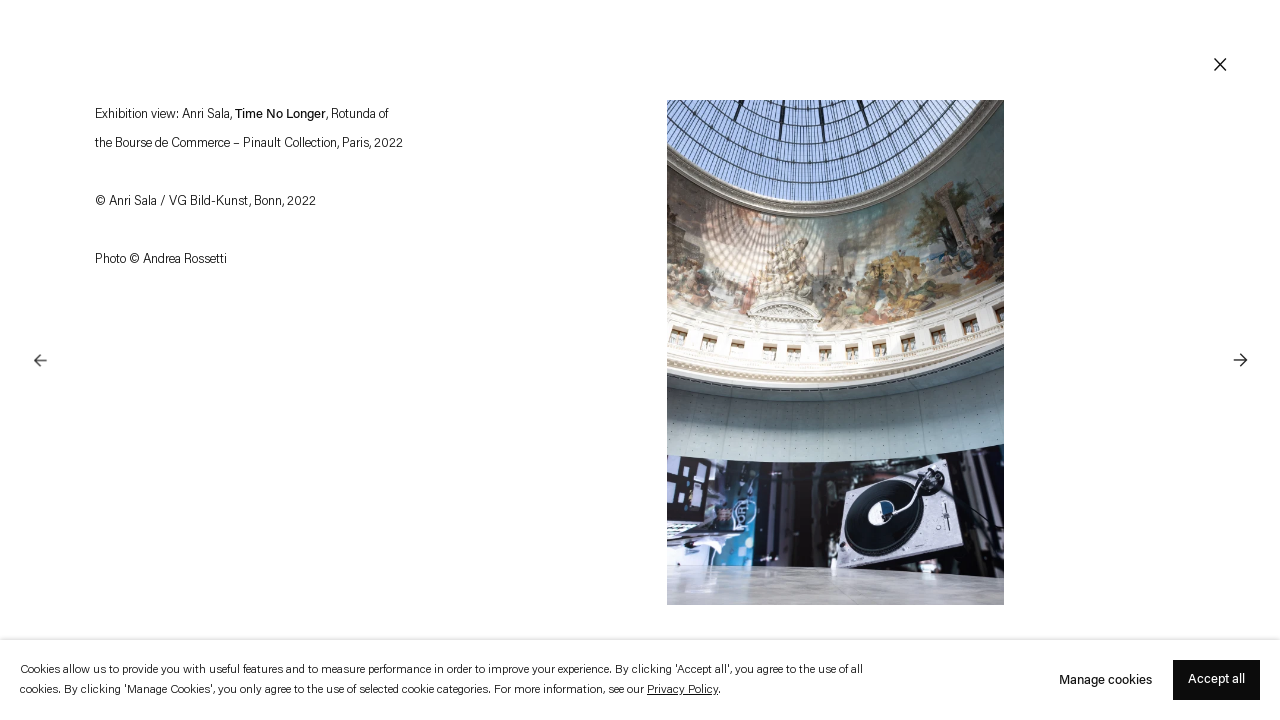

--- FILE ---
content_type: text/html; charset=utf-8
request_url: https://www.estherschipper.com/exhibitions/1107-time-no-longer-anri-sala/installations/image16314/
body_size: 14977
content:


                        <!DOCTYPE html>
    <!-- Site by Artlogic - https://artlogic.net -->
    <html lang="en">
        <head>
            <meta charset="utf-8">
            <title>Exhibition view: Anri Sala, Time No... | Esther Schipper</title>
        <meta property="og:site_name" content="Esther Schipper" />
        <meta property="og:title" content="Exhibition view: Anri Sala, Time No..." />
        <meta property="og:description" content="Opening October 14 and on view through the autumn and winter months, an immersive, cosmic, and nocturnal work by Anri Sala will be presented at Bourse de Commerce – Pinault Collection. In the Rotunda of the Bourse de Commerce Time No Longer, 2021, a film on vast, curved screens— marrying..." />
        <meta property="og:image" content="https://artlogic-res.cloudinary.com/w_1200,h_630,c_fill,f_auto,fl_lossy,q_auto:best/ws-estherschipper2/usr/exhibitions/images/exhibitions/1107/bourse__as_24.jpg" />
        <meta property="og:image:width" content="1200" />
        <meta property="og:image:height" content="630" />
        <meta property="twitter:card" content="summary_large_image">
        <meta property="twitter:url" content="https://www.estherschipper.com/exhibitions/1107-time-no-longer-anri-sala/installations/image16314/">
        <meta property="twitter:title" content="Exhibition view: Anri Sala, Time No...">
        <meta property="twitter:description" content="Opening October 14 and on view through the autumn and winter months, an immersive, cosmic, and nocturnal work by Anri Sala will be presented at Bourse de Commerce – Pinault Collection. In the Rotunda of the Bourse de Commerce Time No Longer, 2021, a film on vast, curved screens— marrying...">
        <meta property="twitter:text:description" content="Opening October 14 and on view through the autumn and winter months, an immersive, cosmic, and nocturnal work by Anri Sala will be presented at Bourse de Commerce – Pinault Collection. In the Rotunda of the Bourse de Commerce Time No Longer, 2021, a film on vast, curved screens— marrying...">
        <meta property="twitter:image" content="https://artlogic-res.cloudinary.com/w_1200,h_630,c_fill,f_auto,fl_lossy,q_auto:best/ws-estherschipper2/usr/exhibitions/images/exhibitions/1107/bourse__as_24.jpg">
        <link rel="canonical" href="https://www.estherschipper.com/exhibitions/1107-time-no-longer-anri-sala/" />
        <meta name="google" content="notranslate" />
            <meta name="description" content="Opening October 14 and on view through the autumn and winter months, an immersive, cosmic, and nocturnal work by Anri Sala will be presented at Bourse de Commerce – Pinault Collection. In the Rotunda of the Bourse de Commerce Time No Longer, 2021, a film on vast, curved screens— marrying..." />
            <meta name="keywords" content="Esther Schipper, Galerie, Galley, Potsdamer, Potsdamer Strasse, Potsdamer Straße, Rosa Barba, The Estate of Stefan Bertalan, Martin Boyce, Matti Braun, AA Bronson, Sarah Buckner, Angela Bulloch, Nathan Carter, Etienne Chambaud, David Claerbout, Thomas Demand, Jean-Pascal Flavien, Ceal Floyer, Simon Fujiwara, Ryan Gander, The Estate of General Idea, Francesco Gennari, Liam Gillick, Dominique Gonzalez-Foerster, Rodney Graham, Andrew Grassie, Grönlund-Nisunen, Martin Honert, Pierre Huyghe, Ann Veronica Janssens, Christoph Keller, Gabriel Kuri, Jac Leirner, Liu Ye, Isa Melsheimer, Prabhavathi Meppayil, Ari Benjamin Meyers, The Estate of Florin Mitroi, Roman Ondak, Philippe Parreno, Sojourner Truth Parsons, Ugo Rondinone, Christopher Roth, Cemile Sahin, Anri Sala, Karin Sander, Julia Scher, Tino Sehgal, Daniel Steegmann Mangrané, The Work of Hito Steyerl, Sun Yitian, Tao Hui, contemporary art, commercial gallery, kommerzielle Galerie, galerie commerciale, Paris, Seoul, New York, Berlin, , Tomasz Kręcicki, Karolina Jabłońska, Anicka Yi" />
            <meta name="publication_date" content="2017-01-26 16:20:56" />
            <meta name="generator" content="Artlogic CMS - https://artlogic.net" />
            <meta name="format-detection" content="telephone=no">
            <meta name="viewport" content="width=device-width, minimum-scale=0.5, initial-scale=1.0" />
            
            <link rel="apple-touch-icon" sizes="180x180" href="/images/favicons/apple-touch-icon.png">
<link rel="icon" type="image/png" sizes="32x32" href="/images/favicons/favicon-32x32.png">
<link rel="icon" type="image/png" sizes="16x16" href="/images/favicons/favicon-16x16.png">
<link rel="manifest" href="/images/favicons/site.webmanifest">
<link rel="mask-icon" href="/images/favicons/safari-pinned-tab.svg" color="#5bbad5">
<link rel="shortcut icon" href="/images/favicons/favicon.ico">
<meta name="msapplication-TileColor" content="#00aba9">
<meta name="msapplication-config" content="/images/favicons/browserconfig.xml">
<meta name="theme-color" content="#ffffff">


            
            <link rel="preload" href="/lib/archimedes/styles/accessibility.css" as="style" onload="this.onload=null;this.rel='stylesheet'">
            <link rel="stylesheet" media="print" href="/styles/print.css">
            
		<link data-context="helper" rel="stylesheet" type="text/css" href="/styles/base.css?c=27042050002205&v=20211276&g=a9b638ab8fe3e095294690bfd61a934f"/>
		<link data-context="helper" rel="stylesheet" type="text/css" href="/styles/animate.css?c=27042050002205&v=20211276&g=a9b638ab8fe3e095294690bfd61a934f"/>
		<link data-context="helper" rel="stylesheet" type="text/css" href="/scripts/flickity/flickity.css?c=27042050002205&v=20211276&g=a9b638ab8fe3e095294690bfd61a934f"/>
		<link data-context="helper" rel="stylesheet" type="text/css" href="/lib/jquery/1.12.4/plugins/fancybox-2.1.3/jquery.fancybox.css?c=27042050002205&v=20211276&g=a9b638ab8fe3e095294690bfd61a934f"/>
		<link data-context="helper" rel="stylesheet" type="text/css" href="/lib/jquery/1.12.4/plugins/fancybox-2.1.3/jquery.fancybox.artlogic.css?c=27042050002205&v=20211276&g=a9b638ab8fe3e095294690bfd61a934f"/>
		<link data-context="helper" rel="stylesheet" type="text/css" href="/lib/jquery/plugins/roomview-photo/1.0/jquery.roomview-photo.1.0.css?c=27042050002205&v=20211276&g=a9b638ab8fe3e095294690bfd61a934f"/>
		<link data-context="helper" rel="stylesheet" type="text/css" href="/styles/main.css?c=27042050002205&v=20211276&g=a9b638ab8fe3e095294690bfd61a934f"/>
		<link data-context="helper" rel="stylesheet" type="text/css" href="/styles/responsive.css?c=27042050002205&v=20211276&g=a9b638ab8fe3e095294690bfd61a934f"/>
		<link data-context="helper" rel="stylesheet" type="text/css" href="/core/user_custom.css?c=27042050002205&v=20211276&g=a9b638ab8fe3e095294690bfd61a934f"/>
		<link data-context="helper" rel="stylesheet" type="text/css" href="/lib/styles/fouc_prevention.css?c=27042050002205&v=20211276&g=a9b638ab8fe3e095294690bfd61a934f"/>
<!-- add crtical css to improve performance -->
		<script data-context="helper" defer src="/scripts/jquery-1.12.0.min.js?c=27042050002205&v=20211276&g=a9b638ab8fe3e095294690bfd61a934f"></script>
		<script data-context="helper" defer src="/scripts/jquery.browser.min.js?c=27042050002205&v=20211276&g=a9b638ab8fe3e095294690bfd61a934f"></script>
		<script data-context="helper" defer src="/scripts/jquery.easing.min.js?c=27042050002205&v=20211276&g=a9b638ab8fe3e095294690bfd61a934f"></script>
		<script data-context="helper" defer src="/scripts/jquery.cycle2.min.js?c=27042050002205&v=20211276&g=a9b638ab8fe3e095294690bfd61a934f"></script>
		<script data-context="helper" defer src="/scripts/object-fit-videos.min.js?c=27042050002205&v=20211276&g=a9b638ab8fe3e095294690bfd61a934f"></script>
		<script data-context="helper" defer src="/lib/jquery/1.12.4/plugins/fancybox-2.1.3/jquery.fancybox.pack.js?c=27042050002205&v=20211276&g=a9b638ab8fe3e095294690bfd61a934f"></script>
		<script data-context="helper" defer src="/scripts/flickity/flickity.pkgd.min.js?c=27042050002205&v=20211276&g=a9b638ab8fe3e095294690bfd61a934f"></script>
		<script data-context="helper" defer src="/scripts/jquery.zoom.js?c=27042050002205&v=20211276&g=a9b638ab8fe3e095294690bfd61a934f"></script>
		<script data-context="helper" defer src="/core/dynamic.js?c=27042050002205&v=20211276&g=a9b638ab8fe3e095294690bfd61a934f"></script>
		<script data-context="helper" defer src="/lib/archimedes/scripts/archimedes-frontend-core.js?c=27042050002205&v=20211276&g=a9b638ab8fe3e095294690bfd61a934f"></script>
		<script data-context="helper" defer src="/scripts/jquery.lettering.js?c=27042050002205&v=20211276&g=a9b638ab8fe3e095294690bfd61a934f"></script>
		<script data-context="helper" defer src="/scripts/jquery.textillate.js?c=27042050002205&v=20211276&g=a9b638ab8fe3e095294690bfd61a934f"></script>
		<script data-context="helper" defer src="/lib/jquery/plugins/pageload/1.1/jquery.pageload.1.1.js?c=27042050002205&v=20211276&g=a9b638ab8fe3e095294690bfd61a934f"></script>
		<script data-context="helper" defer src="/lib/jquery/plugins/roomview-photo/1.0/jquery.roomview-photo.1.0.js?c=27042050002205&v=20211276&g=a9b638ab8fe3e095294690bfd61a934f"></script>
		<script data-context="helper" defer src="/scripts/intersection-observer.js?c=27042050002205&v=20211276&g=a9b638ab8fe3e095294690bfd61a934f"></script>
		<script data-context="helper" defer src="/scripts/froogaloop.js?c=27042050002205&v=20211276&g=a9b638ab8fe3e095294690bfd61a934f"></script>
		<script data-context="helper" defer src="/scripts/jquery.wheel.js?c=27042050002205&v=20211276&g=a9b638ab8fe3e095294690bfd61a934f"></script>
		<script data-context="helper" defer src="/scripts/hammer.min.js?c=27042050002205&v=20211276&g=a9b638ab8fe3e095294690bfd61a934f"></script>
		<script data-context="helper" defer src="/lib/archimedes/scripts/json2.js?c=27042050002205&v=20211276&g=a9b638ab8fe3e095294690bfd61a934f"></script>
		<script data-context="helper" defer src="/lib/archimedes/scripts/shop.js?c=27042050002205&v=20211276&g=a9b638ab8fe3e095294690bfd61a934f"></script>
		<script data-context="helper" defer src="/scripts/main.js?c=27042050002205&v=20211276&g=a9b638ab8fe3e095294690bfd61a934f"></script>
		<script data-context="helper" defer src="https://maps.googleapis.com/maps/api/js?key=AIzaSyBOUBY0_1OPrX16l05nPOhBIbc78wb66dI"></script>
            

                <script defer src="https://ticketing.artlogic.net/lib/artlogicticketing-1.0.js"></script>
                <script>
                    window.addEventListener('load', function() {
                        $(document).ready(function() {
                            window.ticketing.set_base_url('https://ticketing.artlogic.net/estherschipper2/cart');
                        });
                    });
                </script>
            
                


    <script>
        function get_cookie_preference(category) {
            result = false;
            try {
                var cookie_preferences = localStorage.getItem('cookie_preferences') || "";
                if (cookie_preferences) {
                    cookie_preferences = JSON.parse(cookie_preferences);
                    if (cookie_preferences.date) {
                        var expires_on = new Date(cookie_preferences.date);
                        expires_on.setDate(expires_on.getDate() + 365);
                        console.log('cookie preferences expire on', expires_on.toISOString());
                        var valid = expires_on > new Date();
                        if (valid && cookie_preferences.hasOwnProperty(category) && cookie_preferences[category]) {
                            result = true;
                        }
                    }
                }
            }
            catch(e) {
                console.warn('get_cookie_preference() failed');
                return result;
            }
            return result;
        }

        window.google_analytics_init = function(page){
            var collectConsent = true;
            var useConsentMode = false;
            var analyticsProperties = ['UA-76309662-29'];
            var analyticsCookieType = 'statistics';
            var disableGa = false;
            var sendToArtlogic = true;
            var artlogicProperties = {
                'UA': 'UA-157296318-1',
                'GA': 'G-GLQ6WNJKR5',
            };

            analyticsProperties = analyticsProperties.concat(Object.values(artlogicProperties));

            var uaAnalyticsProperties = analyticsProperties.filter((p) => p.startsWith('UA-'));
            var ga4AnalyticsProperties = analyticsProperties.filter((p) => p.startsWith('G-')).concat(analyticsProperties.filter((p) => p.startsWith('AW-')));

            if (collectConsent) {
                disableGa = !get_cookie_preference(analyticsCookieType);

                for (var i=0; i < analyticsProperties.length; i++){
                    var key = 'ga-disable-' + analyticsProperties[i];

                    window[key] = disableGa;
                }

                if (disableGa) {
                    if (document.cookie.length) {
                        var cookieList = document.cookie.split(/; */);

                        for (var i=0; i < cookieList.length; i++) {
                            var splitCookie = cookieList[i].split('='); //this.split('=');

                            if (splitCookie[0].indexOf('_ga') == 0 || splitCookie[0].indexOf('_gid') == 0 || splitCookie[0].indexOf('__utm') == 0) {
                                //h.deleteCookie(splitCookie[0]);
                                var domain = location.hostname;
                                var cookie_name = splitCookie[0];
                                document.cookie =
                                    cookie_name + "=" + ";path=/;domain="+domain+";expires=Thu, 01 Jan 1970 00:00:01 GMT";
                                // now delete the version without a subdomain
                                domain = domain.split('.');
                                domain.shift();
                                domain = domain.join('.');
                                document.cookie =
                                    cookie_name + "=" + ";path=/;domain="+domain+";expires=Thu, 01 Jan 1970 00:00:01 GMT";
                            }
                        }
                    }
                }
            }

            if (uaAnalyticsProperties.length) {
                (function(i,s,o,g,r,a,m){i['GoogleAnalyticsObject']=r;i[r]=i[r]||function(){
                (i[r].q=i[r].q||[]).push(arguments)},i[r].l=1*new Date();a=s.createElement(o),
                m=s.getElementsByTagName(o)[0];a.async=1;a.src=g;m.parentNode.insertBefore(a,m)
                })(window,document,'script','//www.google-analytics.com/analytics.js','ga');


                if (!disableGa) {
                    var anonymizeIps = false;

                    for (var i=0; i < uaAnalyticsProperties.length; i++) {
                        var propertyKey = '';

                        if (i > 0) {
                            propertyKey = 'tracker' + String(i + 1);
                        }

                        var createArgs = [
                            'create',
                            uaAnalyticsProperties[i],
                            'auto',
                        ];

                        if (propertyKey) {
                            createArgs.push({'name': propertyKey});
                        }

                        ga.apply(null, createArgs);

                        if (anonymizeIps) {
                            ga('set', 'anonymizeIp', true);
                        }

                        var pageViewArgs = [
                            propertyKey ? propertyKey + '.send' : 'send',
                            'pageview'
                        ]

                        if (page) {
                            pageViewArgs.push(page)
                        }

                        ga.apply(null, pageViewArgs);
                    }

                    if (sendToArtlogic) {
                        ga('create', 'UA-157296318-1', 'auto', {'name': 'artlogic_tracker'});

                        if (anonymizeIps) {
                            ga('set', 'anonymizeIp', true);
                        }

                        var pageViewArgs = [
                            'artlogic_tracker.send',
                            'pageview'
                        ]

                        if (page) {
                            pageViewArgs.push(page)
                        }

                        ga.apply(null, pageViewArgs);
                    }
                }
            }

            if (ga4AnalyticsProperties.length) {
                if (!disableGa || useConsentMode) {
                    (function(d, script) {
                        script = d.createElement('script');
                        script.type = 'text/javascript';
                        script.async = true;
                        script.src = 'https://www.googletagmanager.com/gtag/js?id=' + ga4AnalyticsProperties[0];
                        d.getElementsByTagName('head')[0].appendChild(script);
                    }(document));

                    window.dataLayer = window.dataLayer || [];
                    window.gtag = function (){dataLayer.push(arguments);}
                    window.gtag('js', new Date());

                    if (useConsentMode) {
                        gtag('consent', 'default', {
                            'ad_storage': 'denied',
                            'analytics_storage': 'denied',
                            'functionality_storage': 'denied',
                            'personalization_storage': 'denied',
                            'security': 'denied',
                        });

                        if (disableGa) {
                            // If this has previously been granted, it will need set back to denied (ie on cookie change)
                            gtag('consent', 'update', {
                                'analytics_storage': 'denied',
                            });
                        } else {
                            gtag('consent', 'update', {
                                'analytics_storage': 'granted',
                            });
                        }
                    }

                    for (var i=0; i < ga4AnalyticsProperties.length; i++) {
                        window.gtag('config', ga4AnalyticsProperties[i]);
                    }

                }
            }
        }

        var waitForPageLoad = true;

        if (waitForPageLoad) {
            window.addEventListener('load', function() {
                window.google_analytics_init();
                window.archimedes.archimedes_core.analytics.init();
            });
        } else {
            window.google_analytics_init();
        }
    </script>

            <!-- Hotjar Tracking Code for https://www.estherschipper.com -->
            <script>
                (function(h,o,t,j,a,r){
                    h.hj=h.hj||function(){(h.hj.q=h.hj.q||[]).push(arguments)};
                    h._hjSettings={hjid:3122152,hjsv:6};
                    a=o.getElementsByTagName('head')[0];
                    r=o.createElement('script');r.async=1;
                    r.src=t+h._hjSettings.hjid+j+h._hjSettings.hjsv;
                    a.appendChild(r);
                })(window,document,'https://static.hotjar.com/c/hotjar-','.js?sv=');
            </script>
            
                <script src="https://use.typekit.net/obj3wxj.js"></script>
<script>try{Typekit.load({ async: true });}catch(e){}</script>
<meta name="google-site-verification" content="zJ2EsAvUe17hZFVWehc2t0xHK3IOlHB4-7BIpsfYP48" />


        </head>
        <body class="section-exhibitions page-exhibitions site-responsive responsive-top-size-1023 responsive-nav-standard responsive-nav-side-position-right analytics-track-all-links site-lib-version-2-0 hero_heading_title_position_overlay page-param-installations page-param-1107-time-no-longer-anri-sala page-param-id-1107 page-param-image16314 page-param-type-section page-param-type-exhibition_id page-param-type-object_id menu_standard">
            <script>document.getElementsByTagName('body')[0].className+=' browser-js-enabled';</script>
            
            

    <div id="container_outer" class="version-default">
        <div id="container">
            




<header id="header">
	<div class="inner">
		<div id="header_main_inner" class="clearwithin">
			<div id="main_header">
			    <div id="logo"><a href="/">
			    	<svg width="225" height="60" viewBox="0 0 225 60" xmlns="http://www.w3.org/2000/svg">
			    		<g fill="#FFF" fill-rule="nonzero">
			    			<path d="M52.486 10.363c0 2.246-1.64 4.261-4.03 4.261-1.123 0-1.728-.49-1.728-1.21 0-1.18 1.612-2.965 5.067-4.03 0-1.41-2.504-4.837-9.3-4.837-9.328.029-15.316 5.931-15.777 10.451 4.578.432 7.918 1.9 7.918 3.83 0 1.18-1.123 1.727-2.563 1.727-2.245 0-5.268-1.324-6.046-3.916-9.414.519-23.781 5.47-23.781 17.793 0 10.02 11.574 15.778 23.177 15.778 6.794 0 15.374-3.11 19.319-7.083l.892 1.44c-6.104 4.261-13.445 6.219-20.5 6.219C11.978 50.786 0 43.818 0 31.755c0-12.524 13.503-16.93 23.666-16.93.72 0 1.498.03 2.16.087.316-4.78 6.276-10.854 16.324-10.854 7.572 0 10.336 3.368 10.336 6.305ZM34.031 18.74c0-1.324-2.649-2.13-6.391-2.13h-.835c.633 2.332 3.31 3.57 5.24 3.57 1.122 0 1.986-.432 1.986-1.44Z"/>
			    			<path d="m38.724 18.54 1.44.604c-3.916.835.979 10.653-8.695 14.885 0 0 3.253-.72 7.284-3.426l3.714-2.447.173.317-3.657 2.447c-3.743 2.505-7.802 4.117-11.343 4.117-3.167 0-4.348-1.555-4.348-3.253 0-1.958 1.612-4.146 3.513-4.146.69 0 1.18.201 1.44.49 5.786-3.571 9.126-7.573 9.126-7.573.518-.547 1.353-2.015 1.353-2.015ZM26.171 34.173c7.284 0 10.826-11.142 11.545-13.56-3.454 3.656-6.708 6.16-9.242 7.802a.72.72 0 0 1 .116.403c0 1.41-2.045 2.332-3.686 2.332-.374 0-.777-.029-1.094-.173a2.546 2.546 0 0 0-.115.778c0 1.727 1.67 2.418 2.476 2.418Z"/>
			    			<path d="M79.694 8.146c0 3.023-6.392 9.962-14.77 9.962-.518 0-1.094 0-1.612-.087-3.973 4.118-7.63 8.407-9.53 11.027-.173.202-.288.403-.49.605 4.06-2.706 10.855-7.083 12.985-7.083.605 0 1.008.23 1.008.922 0 3.858-9.127 9.04-9.127 10.566 0 .432.202.633.605.633 1.497 0 5.672-2.965 11.142-6.593l.173.317c-5.355 3.541-9.732 6.766-11.833 6.766-.835 0-1.498-.691-1.498-1.93 0-2.705 9.502-9.01 9.502-10.134 0-.086-.087-.115-.202-.115-2.13 0-9.904 5.096-13.791 7.803-2.044 1.957-5.038 3.944-7.37 3.944-.173 0-.432 0-.432-.115 0-.029.028-.115.172-.202 1.411-1.094 3.023-2.504 4.78-4.174-1.641 1.18-3.167 2.217-4.55 3.023-1.209.72-2.82 1.44-3.944 1.44-.806 0-1.353-.375-1.353-1.325 0-1.612 1.958-4.463 3.138-5.643 4.55-4.463 9.3-8.378 13.187-11.776-3.772-1.295-7.716-2.62-12.179-2.62-2.764 0-5.787.518-9.04 1.843l-.375-.403c3.311-1.382 6.363-1.843 9.242-1.843 4.693 0 8.897 1.325 12.784 2.62a86.83 86.83 0 0 0 3.57-3.34c1.814 0 4.03-.201 4.03-.201l.116.23c-1.498 1.094-3.254 2.505-5.183 4.088.778.23 1.526.432 2.246.634.576.173 1.123.288 1.641.374 6.161-5.787 11.977-10.624 15.375-10.624 1.094.058 1.583.576 1.583 1.411Zm-39.098 25.48c0 .49.287.634.72.634.978 0 2.648-.835 3.426-1.325 1.698-1.094 3.858-2.562 6.362-4.232 3.455-3.311 7.313-7.198 11.143-10.826a18.394 18.394 0 0 1-1.21-.287c-.892-.202-1.756-.49-2.648-.778-4.693 3.945-10.308 8.84-14.598 12.668-1.036.922-3.195 3.08-3.195 4.146ZM64.52 17.474c8.177 0 13.647-7.6 13.647-9.645 0-.316-.115-.49-.403-.49-3.023 0-8.637 4.838-13.877 10.135h.633Z"/>
			    			<path d="m83.034 28.156.173.317c-3.254 2.13-6.104 4.232-8.379 5.441-1.44.777-3.34 1.325-4.865 1.325-1.555 0-2.822-.605-2.822-2.131 0-3.253 5.873-10.365 13.676-10.365.777 0 1.094.23 1.094.634 0 1.295-3.714 4.088-9.04 4.894-2.16 2.13-3.916 4.348-3.916 5.355 0 .835.69 1.123 1.612 1.123 1.296 0 3.052-.576 4.089-1.18 1.929-1.094 4.952-3.167 8.378-5.413Zm-2.217-5.125c-1.699 0-4.952 2.36-7.63 4.895 4.261-.634 8.32-3.513 8.32-4.55 0-.23-.2-.345-.69-.345Z"/>
			    			<path d="M96.71 28.473c-5.356 3.54-9.732 6.766-11.834 6.766-.835 0-1.324-.519-1.324-1.757 0-3.915 9.962-9.443 9.962-11.315 0-.288-.173-.979-.23-1.727-.893 1.036-3.57 3.771-10.452 8.292l-.288-.23c7.37-4.838 9.905-7.429 10.71-8.436v-.778c0-1.64 1.124-2.418 1.958-2.418.49 0 .835.23.835.72 0 .892-1.295 1.727-1.929 2.015a.542.542 0 0 0-.316.49c0 1.209.374 2.418.374 3.627 0 3.858-9.386 8.004-9.386 10.422 0 .432.202.634.605.634 1.497 0 5.672-2.966 11.142-6.593l.173.288ZM119.11 21.534c-.49 1.238-.98 3.455-1.815 6.104 2.822-.403 5.643-.634 8.436-.634.806 0 1.612 0 2.419.029l-.49 1.382c-1.612-.288-3.455-.432-5.47-.432-1.612 0-3.34.115-5.096.317-2.937 8.781-14.137 39.876-34.55 28.618-2.188-1.209-2.735-7.543-2.735-8.781 0-1.21 1.008-2.822 2.735-4.491 7.486-7.285 19.434-13.1 31.786-15.49 1.929-2.908 3.599-5.874 4.923-8.753C125.098 6.88 137.248.343 149.916.343c6.449 0 8.896 2.246 9.213 4.751l1.497-.518c.317.403.317.49.317.49s-.98.374-1.785.72c-.115 3.166-3.369 6.592-6.651 6.592-.893 0-1.497-.49-1.497-1.238 0-1.295 1.814-3.541 7.255-5.7-.23-3.6-5.499-4.607-8.148-4.607-13.82 0-25.912 7.716-31.008 20.7ZM80.442 48.137c0 .835.835 3.656 2.101 4.405 14.252 8.292 23.868-12.927 31.383-23.782-10.221 1.757-22.17 6.651-31.124 15.289-1.238 1.151-2.36 2.879-2.36 4.088Z"/>
			    			<path d="M135.491 25.162c0-.691.893-1.7 2.361-1.7.202 0 .403 0 .605.03.029-.202.086-.317.086-.49 0-.518-.316-.72-.748-.72-3.225 0-12.265 8.408-12.265 11.373 0 .633.403 1.036 1.41 1.036 1.296 0 3.052-.575 4.118-1.18 1.929-1.094 4.952-3.167 8.378-5.441l.172.316c-3.253 2.13-6.103 4.233-8.378 5.442-1.44.777-3.34 1.324-4.865 1.324-1.93 0-2.764-.806-2.764-2.044 0-3.743 7.572-11.257 13.963-11.257 1.008 0 1.411.49 1.411 1.122 0 1.123-1.296 2.736-2.649 2.736-.604.057-.835-.173-.835-.547Z"/>
			    			<path d="M140.789 29.682c4.06-2.707 10.854-7.083 12.985-7.083.604 0 1.007.23 1.007.922 0 3.858-9.126 9.04-9.126 10.566 0 .432.201.633.604.633 1.497 0 5.672-2.965 11.142-6.593l.173.317c-5.355 3.541-9.731 6.766-11.833 6.766-.835 0-1.497-.691-1.497-1.93 0-2.706 9.501-9.01 9.501-10.134 0-.086-.086-.115-.202-.115-2.13 0-9.904 5.096-13.79 7.802-2.045 1.958-5.039 3.945-7.371 3.945-.173 0-.432 0-.432-.115 0-.03.029-.115.173-.202 8.724-6.708 26.142-27.524 31.065-27.524.605 0 .893.288.893.835 0 2.706-7.025 11.113-19.52 17.102-1.325 1.612-2.448 3.052-3.254 4.174-.201.23-.317.432-.518.634ZM163.36 7.34c-3.426 0-12.495 9.846-18.369 16.987 14.108-7.428 18.57-15.058 18.57-16.642 0-.23-.086-.345-.2-.345Z"/>
			    			<path d="m166.989 28.156.173.317c-2.764 1.813-5.24 3.54-7.285 4.837-.978.604-2.936 1.64-4.347 1.64-.835 0-1.497-.402-1.497-1.525 0-.98 1.036-3.254 8.637-10.97 1.814 0 3.657-.201 3.657-.201l.115.23c-2.563 1.9-11.027 9.818-11.027 11.229 0 .575.317.777.777.777.922 0 2.534-.893 3.542-1.526 1.9-1.238 4.433-2.965 7.255-4.808Zm-.346-8.004s1.094-2.303 1.526-3.052c.23-.317.634-.317.807-.317 1.007 0 3.051.173 3.051.173l.087.288s-4.636 2.706-5.24 3.023l-.23-.115Z"/>
			    			<path d="M184.264 13.731c-2.736 2.045-9.588 8.695-16.987 15.577 4.117-2.736 10.422-6.709 12.438-6.709.604 0 1.007.23 1.007.922 0 3.858-9.126 9.04-9.126 10.566 0 .201.115.288.374.288.777 0 2.821-1.037 5.499-2.85l5.067-3.37.173.318-5.067 3.368c-2.505 1.699-4.837 3.023-6.19 3.023-.807 0-1.238-.49-1.238-1.583 0-2.707 9.5-9.012 9.5-10.135 0-.086-.086-.115-.2-.115-2.131 0-10.107 5.269-13.907 7.889-4.55 4.175-18.772 16.382-22.745 19.52 0 0-.49.49-.806.49-1.814 0-3.657.201-3.657.201l9.473-8.35c9.53-6.304 21.91-18.051 36.276-29.395l.116.345Z"/>
			    			<path d="M199.897 13.731c-2.735 2.045-9.587 8.695-16.987 15.577 4.118-2.736 10.423-6.709 12.438-6.709.605 0 1.008.23 1.008.922 0 3.858-9.127 9.04-9.127 10.566 0 .201.115.288.374.288.778 0 2.822-1.037 5.5-2.85l5.067-3.37.173.318-5.068 3.368c-2.505 1.699-4.837 3.023-6.19 3.023-.806 0-1.238-.49-1.238-1.583 0-2.707 9.501-9.012 9.501-10.135 0-.086-.086-.115-.201-.115-2.13 0-10.106 5.269-13.906 7.889-4.55 4.175-9.185 8.292-13.158 11.43 0 0-.49.49-.806.49-1.814 0-3.657.2-3.657.2l-.115-.23c9.53-6.305 21.91-18.051 36.277-29.395l.115.316Z"/>
			    			<path d="m211.27 28.156.173.317c-3.254 2.13-6.104 4.232-8.379 5.441-1.44.777-3.34 1.325-4.865 1.325-1.555 0-2.822-.605-2.822-2.131 0-3.253 5.873-10.365 13.676-10.365.777 0 1.094.23 1.094.634 0 1.295-3.714 4.088-9.04 4.894-2.16 2.13-3.887 4.348-3.887 5.355 0 .835.69 1.123 1.612 1.123 1.296 0 3.052-.576 4.088-1.18 1.9-1.094 4.924-3.167 8.35-5.413Zm-2.217-5.125c-1.699 0-4.952 2.36-7.63 4.895 4.261-.634 8.32-3.513 8.32-4.55 0-.23-.2-.345-.69-.345Z"/>
			    			<path d="M224.946 28.473c-5.356 3.54-9.732 6.766-11.834 6.766-.835 0-1.324-.519-1.324-1.757 0-3.915 9.962-9.443 9.962-11.315 0-.288-.173-.979-.23-1.727-.893 1.036-3.57 3.771-10.452 8.292l-.288-.23c7.37-4.838 9.904-7.429 10.71-8.436v-.778c0-1.64 1.124-2.418 1.958-2.418.49 0 .835.23.835.72 0 .892-1.295 1.727-1.929 2.015a.542.542 0 0 0-.316.49c0 1.209.374 2.418.374 3.627 0 3.858-9.386 8.004-9.386 10.422 0 .432.202.634.605.634 1.497 0 5.672-2.966 11.142-6.593l.173.288Z"/>
			    		</g>
			    	</svg>
				</a></div>
			    
			    <div id="skiplink-container">
		            <div>
		                <a href="#main_content" class="skiplink">Skip to main content</a>
		            </div>
		        </div>
			    
			    <div id="header_items_outer">
			        <nav id="main_nav" class="navigation" aria-label="Main site">
			        	<ul class="topnav">
								
									<li class="in-item-"><a href="/">Home</a></li>
								
									<li class="in-item-artists"><a href="/artists/">Artists</a></li>
								
									<li class="in-item-exhibitions dropdown-nav">
										<button type="button"  class="active clear_button_styles" aria-label="Exhibitions (Current navigation item)" aria-expanded="false" aria-controls="exhibition_dropdown">Exhibitions</button>
										<div id="exhibition_dropdown" class="dropdown_navigation_container">
											<ul class="dropdown_navigation inview_element ani-group">
													<li class="ani-in"><a href="/exhibitions/#current">Current</a></li>
													<li class="ani-in"><a href="/exhibitions/#upcoming">Upcoming</a></li>
													<li class="ani-in"><a href="/exhibitions/#past">Past</a></li>
													<li class="ani-in"><a href="/exhibitions/johnen-galerie/">Johnen Galerie</a></li>
											</ul>
										</div>
									</li>
								
									<li class="in-item-art-fairs"><a href="/art-fairs/">Fairs</a></li>
								
									<li class="in-item-news"><a href="/news/">Latest press</a></li>
								
									<li class="in-item-locations"><a href="/locations/">Locations</a></li>
								
									<li class="in-item-gallery dropdown-nav">
										<button type="button" class="clear_button_styles" aria-expanded="false" aria-controls="gallery_dropdown">About</button>
										<div id="gallery_dropdown" class="dropdown_navigation_container">
											<ul class="dropdown_navigation inview_element ani-group">
												<li class="ani-in"><a href="/about/gallery/">About</a></li>
												<li class="ani-in"><a href="/gallery/#address">Locations</a></li>
												<li class="ani-in"><a href="/gallery/#contact">Contact</a></li>
												<li class="ani-in"><a href="/gallery/#hours">Hours</a></li>
											</ul>
										</div>
									</li>
						</ul>
			        </nav>
			        <div id="header_items_inner">
				        <div id="wishlist">


<div id="wishlist_cart_widget">
    <div id="wcw_items">
        <div id="wcw_label"><a href="/wishlist/basket/" class="link-no-ajax wcw_checkout_link" aria-label="Wishlist"><span class="label_basket">Wishlist</span></a></div>
        <div id="wcw_total_items"><span class="wcw_total_count">0</span></div>

    </div>
</div></div>
				        <button id="search_menu" class="clear_button_styles">Search</button>
					    <button id="menu" class="clear_button_styles" aria-label="Main menu">
						    <svg width="22px" height="11px" viewBox="0 0 22 11" version="1.1" xmlns="http://www.w3.org/2000/svg" xmlns:xlink="http://www.w3.org/1999/xlink">
							    <g stroke="none" stroke-width="1" fill="none" fill-rule="evenodd" stroke-linecap="square">
							        <g transform="translate(-1589.000000, -65.000000)" stroke="#636A68" stroke-width="2">
							            <g transform="translate(1589.612271, 65.500000)">
							                <line x1="0.762062183" y1="0.5" x2="19.7620622" y2="0.5" id="Line-3"></line>
							                <line x1="0.762062183" y1="9.5" x2="19.7620622" y2="9.5" id="Line-3-Copy"></line>
							            </g>
							        </g>
							    </g>
							</svg>
						</button>
		    			<div id="mailinglist_signup_button">Sign up</div>
				    </div>
			    </div>
			    
			    
			    
		    </div>
	    </div>
	    <div class="header-dropdown-mask"></div>
    </div>
</header>
            
            <div class="scroll-container">
                <div class="scroll-container-inner">
                    <main id="main_content" class="pageload-content-area clearwithin">
                        
                            <!--contentstart-->
                            



    
    <div class="exhibition">
        


    <div id="content" class=" clearwithin">


            

<div class="subsection-exhibition-installations clearwithin">


        
        






    <div class="site-popup-enabled-content" data-pageload-popup-fallback-close-path="/exhibitions/1107-time-no-longer-anri-sala/installations/">

        <div class="artwork_detail artwork_detail_variant_artwork inview_element  " data-artwork-id="16314">

            <div class="pagination_controls hidden">
            
                        <div class="pagination_controls_prev previous"><a href="/exhibitions/1107-time-no-longer-anri-sala/installations/image16313/" class=" focustrap-ignore">Previous</a></div>
                        <div class="pagination_controls_next next"><a href="/exhibitions/1107-time-no-longer-anri-sala/installations/image16315/" class=" focustrap-ignore">Next</a></div>
            </div>

        
            

            <div class="artwork_detail_main">

                <div class="draginner clearwithin">
                    <div class="image_container ">
                            
                                <div class="image image_lazy_load artwork_detail_main_image"  data-width="1334" data-height="2000">
                                    <div class="image_wrap">
                                        <div class="image_inner" data-xzoom-url="https://artlogic-res.cloudinary.com/w_2000,h_2000,c_limit,f_auto,fl_lossy,q_auto:best/ws-estherschipper2/usr/exhibitions/images/exhibitions/1107/bourse__as_24.jpg">
                                            
                                            <img 
                                                src="[data-uri]" 
                                                data-src="https://artlogic-res.cloudinary.com/w_1680,h_1680,c_limit,f_auto,fl_lossy,q_auto:best/ws-estherschipper2/usr/exhibitions/images/exhibitions/1107/bourse__as_24.jpg" 
                                                data-responsive-src="{'850': 'https://artlogic-res.cloudinary.com/w_850,h_850,c_limit,f_auto,fl_lossy,q_auto:best/ws-estherschipper2/usr/exhibitions/images/exhibitions/1107/bourse__as_24.jpg', '345': 'https://artlogic-res.cloudinary.com/w_345,h_345,c_limit,f_auto,fl_lossy,q_auto:best/ws-estherschipper2/usr/exhibitions/images/exhibitions/1107/bourse__as_24.jpg', '1500': 'https://artlogic-res.cloudinary.com/w_1500,h_1500,c_limit,f_auto,fl_lossy,q_auto:best/ws-estherschipper2/usr/exhibitions/images/exhibitions/1107/bourse__as_24.jpg', '3000': 'https://artlogic-res.cloudinary.com/w_3000,h_3000,c_limit,f_auto,fl_lossy,q_auto:best/ws-estherschipper2/usr/exhibitions/images/exhibitions/1107/bourse__as_24.jpg', '650': 'https://artlogic-res.cloudinary.com/w_650,h_650,c_limit,f_auto,fl_lossy,q_auto:best/ws-estherschipper2/usr/exhibitions/images/exhibitions/1107/bourse__as_24.jpg', '2500': 'https://artlogic-res.cloudinary.com/w_2500,h_2500,c_limit,f_auto,fl_lossy,q_auto:best/ws-estherschipper2/usr/exhibitions/images/exhibitions/1107/bourse__as_24.jpg'}"
                                                alt="Exhibition view: Anri Sala, Time No Longer, Rotunda of the Bourse de Commerce &#8211; Pinault Collection, Paris, 2022. &#169; Anri..." 
                                                class="main_artwork_image " 
                                                data-roomview-id="" 
                                                data-roomview-theme="standard"  
                                                data-roomview-artwork-cm-width="" 
                                            />
                                            
                                            <a href="https://artlogic-res.cloudinary.com/w_2000,h_2000,c_limit,f_auto,fl_lossy,q_auto:best/ws-estherschipper2/usr/exhibitions/images/exhibitions/1107/bourse__as_24.jpg" rel="fancybox_group" class="fancybox_group_image main_artwork_image_link visually-hidden">Open a larger version of this image in a popup</a>
                                        </div>
                                    </div>
                                </div>
                    </div>

                    <div class="content_container">
                        <div class="content featured_context">
                                
                            
                                <div class="artwork_details">
                                    <p>Exhibition view: Anri Sala,&#160;<strong>Time No Longer</strong>,&#160;Rotunda of the Bourse de Commerce &#8211; Pinault Collection, Paris, 2022</p><p>&#160;</p><p>&#169; Anri Sala / VG Bild-Kunst, Bonn, 2022</p><p>&#160;</p><p>Photo &#169; Andrea Rossetti</p><p>&#160;</p>
                                </div>

                            
                                

                        </div>
                    </div>
                    
                    
                </div>
            </div>
            

        </div>
        
    </div>




</div>


            
        
        
            <script type="application/ld+json">
            {
              "@context": "https://schema.org",
              "@type": "Event",
              "name": "Time No Longer: Anri Sala",
              "startDate": "2022-10-14",
              "endDate": "2023-01-16",
              "eventAttendanceMode": "https://schema.org/OfflineEventAttendanceMode",
              "eventStatus": "https://schema.org/EventScheduled",
              "location": {
                "@type": "Place",
                "name": "",
                "address": {
                  "@type": "PostalAddress",
                  "streetAddress": "",
                  "addressLocality": "",
                  "postalCode": "",
                  "addressRegion": "",
                  "addressCountry": ""
                }
              },
              "image": [
                "None"
              ],
              "organizer": {
                "@type": "Organization",
                "name": "Esther Schipper",
                "url": "https://www.estherschipper.com/"
              },
              "offers": {
                 "@type": "Offer",
                 "url": "https://www.estherschipper.com/exhibitions/1107-time-no-longer-anri-sala/installations/image16314/",
                 "availability": "https://schema.org/InStock",
                 "price": "0.00",
                 "priceCurrency": "EUR",
                 "validFrom": "2022-10-14"
              },
              "description": "Opening October 14 and on view through the autumn and winter months, an immersive, cosmic, and nocturnal work by Anri Sala will be presented at Bourse de Commerce – Pinault Collection. In...",
              "performer": [{
                    "@type": "Person",
                    "name": "Anri Sala"
                }]
            }
            </script>
        
        
    </div>


    </div>


                            <!--contentend-->
                        
                        


                    </main>
                </div>
            </div>
            


<footer id="footer" class="footer ani-group inview_element">
    <div class="wrap_inner">
        <div class="inner main_inner">
            <div class="wrapper visible">
                <div class="main">
                    <div class="main_footer_content item ani-in">
                        <div id="footer-logo" class="item item_group_logo">
                            <a href="/">
            			    	<svg width="225" height="60" viewBox="0 0 225 60" xmlns="http://www.w3.org/2000/svg">
            			    		<g fill="#FFF" fill-rule="nonzero">
            			    			<path d="M52.486 10.363c0 2.246-1.64 4.261-4.03 4.261-1.123 0-1.728-.49-1.728-1.21 0-1.18 1.612-2.965 5.067-4.03 0-1.41-2.504-4.837-9.3-4.837-9.328.029-15.316 5.931-15.777 10.451 4.578.432 7.918 1.9 7.918 3.83 0 1.18-1.123 1.727-2.563 1.727-2.245 0-5.268-1.324-6.046-3.916-9.414.519-23.781 5.47-23.781 17.793 0 10.02 11.574 15.778 23.177 15.778 6.794 0 15.374-3.11 19.319-7.083l.892 1.44c-6.104 4.261-13.445 6.219-20.5 6.219C11.978 50.786 0 43.818 0 31.755c0-12.524 13.503-16.93 23.666-16.93.72 0 1.498.03 2.16.087.316-4.78 6.276-10.854 16.324-10.854 7.572 0 10.336 3.368 10.336 6.305ZM34.031 18.74c0-1.324-2.649-2.13-6.391-2.13h-.835c.633 2.332 3.31 3.57 5.24 3.57 1.122 0 1.986-.432 1.986-1.44Z"/>
            			    			<path d="m38.724 18.54 1.44.604c-3.916.835.979 10.653-8.695 14.885 0 0 3.253-.72 7.284-3.426l3.714-2.447.173.317-3.657 2.447c-3.743 2.505-7.802 4.117-11.343 4.117-3.167 0-4.348-1.555-4.348-3.253 0-1.958 1.612-4.146 3.513-4.146.69 0 1.18.201 1.44.49 5.786-3.571 9.126-7.573 9.126-7.573.518-.547 1.353-2.015 1.353-2.015ZM26.171 34.173c7.284 0 10.826-11.142 11.545-13.56-3.454 3.656-6.708 6.16-9.242 7.802a.72.72 0 0 1 .116.403c0 1.41-2.045 2.332-3.686 2.332-.374 0-.777-.029-1.094-.173a2.546 2.546 0 0 0-.115.778c0 1.727 1.67 2.418 2.476 2.418Z"/>
            			    			<path d="M79.694 8.146c0 3.023-6.392 9.962-14.77 9.962-.518 0-1.094 0-1.612-.087-3.973 4.118-7.63 8.407-9.53 11.027-.173.202-.288.403-.49.605 4.06-2.706 10.855-7.083 12.985-7.083.605 0 1.008.23 1.008.922 0 3.858-9.127 9.04-9.127 10.566 0 .432.202.633.605.633 1.497 0 5.672-2.965 11.142-6.593l.173.317c-5.355 3.541-9.732 6.766-11.833 6.766-.835 0-1.498-.691-1.498-1.93 0-2.705 9.502-9.01 9.502-10.134 0-.086-.087-.115-.202-.115-2.13 0-9.904 5.096-13.791 7.803-2.044 1.957-5.038 3.944-7.37 3.944-.173 0-.432 0-.432-.115 0-.029.028-.115.172-.202 1.411-1.094 3.023-2.504 4.78-4.174-1.641 1.18-3.167 2.217-4.55 3.023-1.209.72-2.82 1.44-3.944 1.44-.806 0-1.353-.375-1.353-1.325 0-1.612 1.958-4.463 3.138-5.643 4.55-4.463 9.3-8.378 13.187-11.776-3.772-1.295-7.716-2.62-12.179-2.62-2.764 0-5.787.518-9.04 1.843l-.375-.403c3.311-1.382 6.363-1.843 9.242-1.843 4.693 0 8.897 1.325 12.784 2.62a86.83 86.83 0 0 0 3.57-3.34c1.814 0 4.03-.201 4.03-.201l.116.23c-1.498 1.094-3.254 2.505-5.183 4.088.778.23 1.526.432 2.246.634.576.173 1.123.288 1.641.374 6.161-5.787 11.977-10.624 15.375-10.624 1.094.058 1.583.576 1.583 1.411Zm-39.098 25.48c0 .49.287.634.72.634.978 0 2.648-.835 3.426-1.325 1.698-1.094 3.858-2.562 6.362-4.232 3.455-3.311 7.313-7.198 11.143-10.826a18.394 18.394 0 0 1-1.21-.287c-.892-.202-1.756-.49-2.648-.778-4.693 3.945-10.308 8.84-14.598 12.668-1.036.922-3.195 3.08-3.195 4.146ZM64.52 17.474c8.177 0 13.647-7.6 13.647-9.645 0-.316-.115-.49-.403-.49-3.023 0-8.637 4.838-13.877 10.135h.633Z"/>
            			    			<path d="m83.034 28.156.173.317c-3.254 2.13-6.104 4.232-8.379 5.441-1.44.777-3.34 1.325-4.865 1.325-1.555 0-2.822-.605-2.822-2.131 0-3.253 5.873-10.365 13.676-10.365.777 0 1.094.23 1.094.634 0 1.295-3.714 4.088-9.04 4.894-2.16 2.13-3.916 4.348-3.916 5.355 0 .835.69 1.123 1.612 1.123 1.296 0 3.052-.576 4.089-1.18 1.929-1.094 4.952-3.167 8.378-5.413Zm-2.217-5.125c-1.699 0-4.952 2.36-7.63 4.895 4.261-.634 8.32-3.513 8.32-4.55 0-.23-.2-.345-.69-.345Z"/>
            			    			<path d="M96.71 28.473c-5.356 3.54-9.732 6.766-11.834 6.766-.835 0-1.324-.519-1.324-1.757 0-3.915 9.962-9.443 9.962-11.315 0-.288-.173-.979-.23-1.727-.893 1.036-3.57 3.771-10.452 8.292l-.288-.23c7.37-4.838 9.905-7.429 10.71-8.436v-.778c0-1.64 1.124-2.418 1.958-2.418.49 0 .835.23.835.72 0 .892-1.295 1.727-1.929 2.015a.542.542 0 0 0-.316.49c0 1.209.374 2.418.374 3.627 0 3.858-9.386 8.004-9.386 10.422 0 .432.202.634.605.634 1.497 0 5.672-2.966 11.142-6.593l.173.288ZM119.11 21.534c-.49 1.238-.98 3.455-1.815 6.104 2.822-.403 5.643-.634 8.436-.634.806 0 1.612 0 2.419.029l-.49 1.382c-1.612-.288-3.455-.432-5.47-.432-1.612 0-3.34.115-5.096.317-2.937 8.781-14.137 39.876-34.55 28.618-2.188-1.209-2.735-7.543-2.735-8.781 0-1.21 1.008-2.822 2.735-4.491 7.486-7.285 19.434-13.1 31.786-15.49 1.929-2.908 3.599-5.874 4.923-8.753C125.098 6.88 137.248.343 149.916.343c6.449 0 8.896 2.246 9.213 4.751l1.497-.518c.317.403.317.49.317.49s-.98.374-1.785.72c-.115 3.166-3.369 6.592-6.651 6.592-.893 0-1.497-.49-1.497-1.238 0-1.295 1.814-3.541 7.255-5.7-.23-3.6-5.499-4.607-8.148-4.607-13.82 0-25.912 7.716-31.008 20.7ZM80.442 48.137c0 .835.835 3.656 2.101 4.405 14.252 8.292 23.868-12.927 31.383-23.782-10.221 1.757-22.17 6.651-31.124 15.289-1.238 1.151-2.36 2.879-2.36 4.088Z"/>
            			    			<path d="M135.491 25.162c0-.691.893-1.7 2.361-1.7.202 0 .403 0 .605.03.029-.202.086-.317.086-.49 0-.518-.316-.72-.748-.72-3.225 0-12.265 8.408-12.265 11.373 0 .633.403 1.036 1.41 1.036 1.296 0 3.052-.575 4.118-1.18 1.929-1.094 4.952-3.167 8.378-5.441l.172.316c-3.253 2.13-6.103 4.233-8.378 5.442-1.44.777-3.34 1.324-4.865 1.324-1.93 0-2.764-.806-2.764-2.044 0-3.743 7.572-11.257 13.963-11.257 1.008 0 1.411.49 1.411 1.122 0 1.123-1.296 2.736-2.649 2.736-.604.057-.835-.173-.835-.547Z"/>
            			    			<path d="M140.789 29.682c4.06-2.707 10.854-7.083 12.985-7.083.604 0 1.007.23 1.007.922 0 3.858-9.126 9.04-9.126 10.566 0 .432.201.633.604.633 1.497 0 5.672-2.965 11.142-6.593l.173.317c-5.355 3.541-9.731 6.766-11.833 6.766-.835 0-1.497-.691-1.497-1.93 0-2.706 9.501-9.01 9.501-10.134 0-.086-.086-.115-.202-.115-2.13 0-9.904 5.096-13.79 7.802-2.045 1.958-5.039 3.945-7.371 3.945-.173 0-.432 0-.432-.115 0-.03.029-.115.173-.202 8.724-6.708 26.142-27.524 31.065-27.524.605 0 .893.288.893.835 0 2.706-7.025 11.113-19.52 17.102-1.325 1.612-2.448 3.052-3.254 4.174-.201.23-.317.432-.518.634ZM163.36 7.34c-3.426 0-12.495 9.846-18.369 16.987 14.108-7.428 18.57-15.058 18.57-16.642 0-.23-.086-.345-.2-.345Z"/>
            			    			<path d="m166.989 28.156.173.317c-2.764 1.813-5.24 3.54-7.285 4.837-.978.604-2.936 1.64-4.347 1.64-.835 0-1.497-.402-1.497-1.525 0-.98 1.036-3.254 8.637-10.97 1.814 0 3.657-.201 3.657-.201l.115.23c-2.563 1.9-11.027 9.818-11.027 11.229 0 .575.317.777.777.777.922 0 2.534-.893 3.542-1.526 1.9-1.238 4.433-2.965 7.255-4.808Zm-.346-8.004s1.094-2.303 1.526-3.052c.23-.317.634-.317.807-.317 1.007 0 3.051.173 3.051.173l.087.288s-4.636 2.706-5.24 3.023l-.23-.115Z"/>
            			    			<path d="M184.264 13.731c-2.736 2.045-9.588 8.695-16.987 15.577 4.117-2.736 10.422-6.709 12.438-6.709.604 0 1.007.23 1.007.922 0 3.858-9.126 9.04-9.126 10.566 0 .201.115.288.374.288.777 0 2.821-1.037 5.499-2.85l5.067-3.37.173.318-5.067 3.368c-2.505 1.699-4.837 3.023-6.19 3.023-.807 0-1.238-.49-1.238-1.583 0-2.707 9.5-9.012 9.5-10.135 0-.086-.086-.115-.2-.115-2.131 0-10.107 5.269-13.907 7.889-4.55 4.175-18.772 16.382-22.745 19.52 0 0-.49.49-.806.49-1.814 0-3.657.201-3.657.201l9.473-8.35c9.53-6.304 21.91-18.051 36.276-29.395l.116.345Z"/>
            			    			<path d="M199.897 13.731c-2.735 2.045-9.587 8.695-16.987 15.577 4.118-2.736 10.423-6.709 12.438-6.709.605 0 1.008.23 1.008.922 0 3.858-9.127 9.04-9.127 10.566 0 .201.115.288.374.288.778 0 2.822-1.037 5.5-2.85l5.067-3.37.173.318-5.068 3.368c-2.505 1.699-4.837 3.023-6.19 3.023-.806 0-1.238-.49-1.238-1.583 0-2.707 9.501-9.012 9.501-10.135 0-.086-.086-.115-.201-.115-2.13 0-10.106 5.269-13.906 7.889-4.55 4.175-9.185 8.292-13.158 11.43 0 0-.49.49-.806.49-1.814 0-3.657.2-3.657.2l-.115-.23c9.53-6.305 21.91-18.051 36.277-29.395l.115.316Z"/>
            			    			<path d="m211.27 28.156.173.317c-3.254 2.13-6.104 4.232-8.379 5.441-1.44.777-3.34 1.325-4.865 1.325-1.555 0-2.822-.605-2.822-2.131 0-3.253 5.873-10.365 13.676-10.365.777 0 1.094.23 1.094.634 0 1.295-3.714 4.088-9.04 4.894-2.16 2.13-3.887 4.348-3.887 5.355 0 .835.69 1.123 1.612 1.123 1.296 0 3.052-.576 4.088-1.18 1.9-1.094 4.924-3.167 8.35-5.413Zm-2.217-5.125c-1.699 0-4.952 2.36-7.63 4.895 4.261-.634 8.32-3.513 8.32-4.55 0-.23-.2-.345-.69-.345Z"/>
            			    			<path d="M224.946 28.473c-5.356 3.54-9.732 6.766-11.834 6.766-.835 0-1.324-.519-1.324-1.757 0-3.915 9.962-9.443 9.962-11.315 0-.288-.173-.979-.23-1.727-.893 1.036-3.57 3.771-10.452 8.292l-.288-.23c7.37-4.838 9.904-7.429 10.71-8.436v-.778c0-1.64 1.124-2.418 1.958-2.418.49 0 .835.23.835.72 0 .892-1.295 1.727-1.929 2.015a.542.542 0 0 0-.316.49c0 1.209.374 2.418.374 3.627 0 3.858-9.386 8.004-9.386 10.422 0 .432.202.634.605.634 1.497 0 5.672-2.966 11.142-6.593l.173.288Z"/>
            			    		</g>
            			    	</svg>
        				    </a>
        				</div>
        				<div class="custom_footer_columns">
            				    <div class="custom_footer_column custom_footer_column_1"><p><a href="/about/gallery/">About</a><br /><a href="/about/imprint/">Imprint</a></p></div>
                                <div class="custom_footer_column custom_footer_column_2"><p><a href="/gallery/#contact">Contact</a><br /><a href="/about/jobs/">Careers</a></p></div>
                        </div>
        			</div>
                    <div class="item item_group_social print-hidden ani-in">
                        <div class="section">
                            
                                <div class="social_media_links clearwithin">
                                        <div class="instagram_link social_links_item_text">
                                            <a href="https://www.instagram.com/estherschippergallery/" class="" target="_blank"><span class="social_media_icon instagram">Instagram</span></a>
                                        </div>
                                        <div class="wechat_link social_links_item_text">
                                            <a href="https://www.estherschipper.com/usr/library/images/main/esther-schipper-wechat-qr-code.jpg" class="" target="_blank"><span class="social_media_icon wechat">WeChat</span></a>
                                        </div>
                                        <div class="facebook_link social_links_item_text">
                                            <a href="https://www.facebook.com/EstherSchipperGallery/" class="" target="_blank"><span class="social_media_icon facebook">Facebook</span></a>
                                        </div>
                                </div>
                        </div>
                    </div>
                </div>
                <div class="footer_mailing_list_signup page_enquiry_widget item ani-in">
                    <form class="campaign_tracking campaign_tracking_autofill clearwithin  contact_form_captcha_enabled">
                        <div class="form_wrapper clearwithin">
                            <div class="field_wrapper">
                                <input name="signup_type" value="standard" type="hidden" />
                                <input name="originating_page" value="/exhibitions/33-cartes-postales-rothstauffenberg/introduction_works/images7427/" type="hidden" />
                                <input name="campaign_tracking_data" type="hidden" />
                                <input name="g-recaptcha-response" type="hidden" />
                                <div id="contact_form_recaptcha_container"></div>

                                <div class="page_enquiry_widget_field">
                                    <label for="fpew_field_email">Your email address</label>
                                    <input id="fpew_field_email" name="email" type="text" aria-label="Newsletter signup: Your email address" autocomplete="email" required />
                                    <span class="field-mask"></span>
                                    <div class="page_enquiry_widget_submit">
                                        <div class="loader loader_small"></div>
                                        <button class="clear_button_styles">Send inquiry</button>
                                    </div>
                                </div>
                                <div class="page_enquiry_message_below">
                                    Esther Schipper will process the personal data you have supplied in accordance with our Privacy Policy which is available to view <a href="/privacy-policy/" target="_blank">here</a>.
                                </div>
                            </div>
                        </div>
                    </form>
                </div>
            </div>
        </div>
        <div class="credit ani-in">
            <div class="inner">
                <div class="footer_links">
                    <div class="footer_item privacy-policy"><a href="/privacy-policy/">Privacy policy</a></div>
                    <div class="footer_item accessibility-policy"><a href="/accessibility-policy/">Accessibility policy</a></div>
                </div>
                <div class="footer_additional">
                    <div class="footer_item copyright">&copy; 2026 Esther Schipper</div>
                    <div class="footer_item artlogic">Website by Artlogic</div>
                </div>
            </div>
        </div>
    </div>
</footer>
    


        </div>
    
        <div id="cookie_notification" data-mode="consent" data-cookie-notification-settings="">
    <div class="inner clearwithin">
        <div id="cookie_notification_message">
            <p>
                Cookies allow us to provide you with useful features and to measure performance in order to improve your experience. 
                By clicking 'Accept all', you agree to the use of all cookies. By clicking 'Manage Cookies', you only agree to the use of selected cookie categories. For more information, see our <a href="/privacy-policy/">Privacy Policy</a>.
            </p>
        </div>
        <div id="cookie_notification_preferences" class="link"><a href="#">Manage cookies</a></div>
        <div id="cookie_notification_accept" class="button alt"><a href="#">Accept all</a></div>

    </div>
</div>
    <div id="manage_cookie_preferences_popup_container">
        <div id="manage_cookie_preferences_popup_overlay"></div>
        <div id="manage_cookie_preferences_popup_inner">
            <div id="manage_cookie_preferences_popup_box" role="dialog" aria-modal="true" aria-label="Cookie preferences popup">
                <div id="manage_cookie_preferences_close_popup_link" class="close"><a href="#" role="button" tabindex="0">Close</a></div>
                <h2>Cookie preferences</h2>
                
                <p>Select the cookies you'd like to use.</p>
                
                <div id="manage_cookie_preferences_form_wrapper">
                    <div class="form form_style_simplified">

                        <form id="cookie_preferences_form">
                            <fieldset>
                                <label><input type="checkbox" name="essential" disabled checked value="1"> Strictly necessary</label>
                                <div class="note">Required for the website to function and cannot be disabled.</div>
                            </fieldset>
                            
                            <fieldset>
                                <label><input type="checkbox" name="functionality" checked value="1"> Preferences and functionality</label>
                                <div class="note">Improve your experience on the website by storing choices you make about how it should function.</div>
                            </fieldset>

                            <fieldset>
                                <label><input type="checkbox" name="statistics" checked value="1"> Statistics</label>
                                <div class="note">Allow us to collect anonymous usage data in order to improve the experience on our website.</div>
                            </fieldset>

                            <fieldset>
                                <label><input type="checkbox" name="marketing" checked value="1"> Marketing</label>
                                <div class="note">Allow us to identify our visitors so that we can offer personalised, targeted marketing.</div>
                            </fieldset>

                            <div class="button_container">
                                <button id="cookie_preferences_form_submit" class="button button_prominent" type="submit">Save preferences</button>
                            </div>
                        </form>

                    </div>
                </div>
            </div>
        </div>
    </div>

        
        <div class="transition-logo"><div class="estherschipper2-logo"><div class="estherschipper2-logo-1"></div><div class="estherschipper2-logo-2"></div></div></div>
        <div class="transition-mask"></div>
        <div class="transition-mask2"></div>

        
<div id="store_quick_cart_widget" class="notify_panel sqcw_auto_open" data-remove-delay="1000" role="dialog" aria-modal="true" aria-label="Basket">
    <button id="sqcw_close" class="notify_panel_close clear_button_styles">Close</button>
    <div id="sqcw_content_scrollable" class="notify_panel_content_scrollable">
        <div id="sqcw_header" class="notify_panel_header animated-top-border inview_element">
            <h3>Your shopping basket</h3>
        </div>
        <div id="sqcw_items" class="notify_panel_content">
            No items found
        </div>
    </div>
    <div id="sqcw_footer" class="notify_panel_footer">
        <div id="sqcw_total">
            <div class="sqcw_total_label">Total</div>
            <div class="sqcw_total_price"><span class="sqcw_total_price_currency">EUR </span><span class="sqcw_total_price_amount_with_vat"></span></div>
        </div>
        <div id="sqcw_checkout">
            <div class="sqcw_checkout_button button alt"><a href="/store/basket/">Checkout now</a></div>
        </div>
    </div>
</div>
        


    <script type="text/javascript" src="https://www.recaptcha.net/recaptcha/api.js?onload=google_captcha_onload"></script>
    <script type="text/javascript" src="/lib/archimedes/scripts/recaptcha.js"></script>


<div class="overlay enquire-overlay" role="dialog" aria-modal="true" aria-label="Enquire form">
    <button class="enquire-close-button clear_button_styles">Close</button>
    <div class="overlay-bg"></div>
    <div class="overlay-container-inner">
        <div class="enquire-input-wrapper">
            <div id="quick_contact_widget" class="enquiry_form inview_element">
                <div id="qcw_main_header_wrapper">
                    <div class="enquiry-type-fields-event-interest animated-top-border inview_element">
                        <h3>Inquire about show</h3>
                    </div>
                    <div class="enquiry-type-fields-standard animated-top-border inview_element">
                        <h3 id="qcw_main_header">Inquire</h3>
                    </div>
                </div>
                <form class="campaign_tracking campaign_tracking_autofill  contact_form_captcha_enabled" clearwithin">
                        <input name="g-recaptcha-response" type="hidden" />
                    <input id="qcw_field_contact_type" name="contact_type" type="hidden" />
                    <input id="qcw_field_item_table" name="item_table" type="hidden" />
                    <input id="qcw_field_item_id" name="item_id" type="hidden" />
                    
                    <input id="qcw_field_item" name="item" type="hidden" />
                    <input id="qcw_field_tracking" name="campaign_tracking_data" type="hidden" />
                    <input id="qcw_field_originating_page" name="originating_page" type="hidden" />
                    <input id="qcw_field_artist_interest" name="artist_interest" type="hidden" />
                    <input id="qcw_field_artwork_interest" name="artwork_interest" type="hidden" />
                    
                    <input id="qcw_field_email_to" name="email_to" type="hidden" />
                    <input id="qcw_field_email_to_bcc" name="email_to_bcc" type="hidden" />
                    
                    <div class="form_row error_row" role="alert"></div>
                    
                    <div class="form_row">
                        <label for="qcw_field_name" class="visually-hidden">Name *</label>
                        <input id="qcw_field_name" name="name" type="text" aria-label="Name" required autocomplete="name"/>
                    </div>
                    <div class="form_row">
                        <label for="qcw_field_email" class="visually-hidden">Email *</label>
                        <input id="qcw_field_email" name="email" type="text" aria-label="Email" required autocomplete="email"/>
                    </div>
                    <div class="form_row">
                        <label for="qcw_field_phone" class="visually-hidden">Phone</label>
                        <input id="qcw_field_phone" name="phone" type="text" autocomplete="tel"/>
                    </div>
                    <div class="form_row enquiry_type_general enquiry_type_sales">
                        <label for="qcw_field_message" class="visually-hidden">Message</label>
                        <textarea id="qcw_field_message" name="message"></textarea>
                    </div>
                        <div id="contact_form_recaptcha_container"></div>
                    <div class="notify_panel_items"></div>
                    <div class="button alt">
                        <div class="loader loader_small"></div>
                        <button>Send inquiry</button>
                    </div>
                    <div class="terms_and_conditions">
                        

<div class="privacy_policy_form_msg">
    <p>
        In order to respond to your inquiry, we will process the personal data you have supplied in accordance with our <a href="/privacy-policy/" target="_blank">privacy policy</a>. You can unsubscribe or change your preferences at any time by clicking the link in any emails.
    </p>
</div>
                    </div>
                </form>
            </div>
        </div>
    </div>
</div>

<div class="overlay gallery-contact-overlay" role="dialog" aria-modal="true" aria-label="Gallery contact form">
    <button class="gallery-contact-close-button clear_button_styles">Close</button>
    <div class="overlay-bg"></div>
    <div class="overlay-container-inner">
        <div class="gallery-contact-input-wrapper">
            <div id="gallery_contact_widget" class="enquiry_form inview_element">
                <div id="gcw_main_header_wrapper">
                    <div class="enquiry-type-fields-standard">
                        <h2 id="qcw_main_header" class="visually-hidden">Contact the gallery</h2>
                    </div>
                </div>
                <form class="campaign_tracking campaign_tracking_autofill clearwithin  contact_form_captcha_enabled">
                        <input name="g-recaptcha-response" type="hidden" />
                    <input id="gcw_field_contact_type" name="contact_type" type="hidden" />
                    <input id="gcw_field_item_table" name="item_table" type="hidden" />
                    <input id="gcw_field_item_id" name="item_id" type="hidden" />
                    
                    <input id="gcw_field_item" name="item" type="hidden" />
                    <input id="gcw_field_tracking" name="campaign_tracking_data" type="hidden" />
                    <input id="gcw_field_originating_page" name="originating_page" type="hidden" />
                    <input id="gcw_field_artist_interest" name="artist_interest" type="hidden" />
                    <input id="gcw_field_artwork_interest" name="artwork_interest" type="hidden" />
                    
                    <input id="gcw_field_email_to" name="email_to" type="hidden" />
                    <input id="gcw_field_email_to_bcc" name="email_to_bcc" type="hidden" />
                    
                    <div class="form_row error_row" role="alert"></div>
                    
                    <div class="form_row_container">
                        <div class="form_row">
                            <label for="gcw_field_first_name" class="visually-hidden">First name *</label>
                            <input id="gcw_field_first_name" name="first_name" type="text" aria-label="First name" required autocomplete="given-name"/>
                        </div>
                        <div class="form_row">
                            <label for="gcw_field_last_name" class="visually-hidden">Last name *</label>
                            <input id="gcw_field_last_name" name="last_name" type="text" aria-label="Last name" required autocomplete="family-name"/>
                        </div>
                        <div class="form_row">
                            <label for="gcw_field_email" class="visually-hidden">Your email *</label>
                            <input id="gcw_field_email" name="email" type="text" aria-label="Your email" required autocomplete="email"/>
                        </div>
                        <div class="form_row">
                            <label for="gcw_field_country" class="visually-hidden">Country</label>
                            <input id="gcw_field_country" name="country" type="text" autocomplete="country-name"/>
                        </div>
                        <div class="form_row">
                            <label for="gcw_field_email_subject" class="visually-hidden">Email subject</label>
                            <input id="gcw_field_email_subject" name="email_subject" type="text"/>
                        </div>
                        <div class="form_row">
                            <label for="gcw_field_interest" class="visually-hidden">Interested in</label>
                            <input id="gcw_field_interest" name="interest" type="text"/>
                        </div>
                        <div class="form_row enquiry_type_general enquiry_type_sales form_message_container">
                            <label for="gcw_field_message">Your message *</label>
                            <textarea id="gcw_field_message" class="gallery_contact_message" name="message" required></textarea>
                        </div>
                        <div class="notify_panel_items"></div>
                            <div id="contact_form_recaptcha_container"></div>
                        <div class="gcw_submit_container">
                            <div class="button alt">
                                <div class="loader loader_small"></div>
                                <button>Submit</button>
                            </div>
                            <div class="gcw_mailinglist_outer_container">
                                <div class="form_row gcw_mailinglist_container checkbox">
                                    <input id="gcw_mailing_list_signup" type="checkbox"  name="mailing_list_signup" value="0">
                                    <label for="gcw_mailing_list_signup">Subscribe to our newsletter</label>
                                </div>
                                <div class="terms_and_conditions">
                                    

<div class="privacy_policy_form_msg">
    <p>
        In order to respond to your inquiry, we will process the personal data you have supplied in accordance with our <a href="/privacy-policy/" target="_blank">privacy policy</a>. You can unsubscribe or change your preferences at any time by clicking the link in any emails.
    </p>
</div>
                                </div>
                            </div>
                        </div>
                    </div>
                </form>
            </div>
        </div>
    </div>
</div>

<div class="overlay search-overlay" role="dialog" aria-modal="true" aria-label="Search popup">
    <div id="search_overlay_logo"><a href="/">
    	<svg width="225" height="60" viewBox="0 0 225 60" xmlns="http://www.w3.org/2000/svg">
    		<g fill="#FFF" fill-rule="nonzero">
    			<path d="M52.486 10.363c0 2.246-1.64 4.261-4.03 4.261-1.123 0-1.728-.49-1.728-1.21 0-1.18 1.612-2.965 5.067-4.03 0-1.41-2.504-4.837-9.3-4.837-9.328.029-15.316 5.931-15.777 10.451 4.578.432 7.918 1.9 7.918 3.83 0 1.18-1.123 1.727-2.563 1.727-2.245 0-5.268-1.324-6.046-3.916-9.414.519-23.781 5.47-23.781 17.793 0 10.02 11.574 15.778 23.177 15.778 6.794 0 15.374-3.11 19.319-7.083l.892 1.44c-6.104 4.261-13.445 6.219-20.5 6.219C11.978 50.786 0 43.818 0 31.755c0-12.524 13.503-16.93 23.666-16.93.72 0 1.498.03 2.16.087.316-4.78 6.276-10.854 16.324-10.854 7.572 0 10.336 3.368 10.336 6.305ZM34.031 18.74c0-1.324-2.649-2.13-6.391-2.13h-.835c.633 2.332 3.31 3.57 5.24 3.57 1.122 0 1.986-.432 1.986-1.44Z"/>
    			<path d="m38.724 18.54 1.44.604c-3.916.835.979 10.653-8.695 14.885 0 0 3.253-.72 7.284-3.426l3.714-2.447.173.317-3.657 2.447c-3.743 2.505-7.802 4.117-11.343 4.117-3.167 0-4.348-1.555-4.348-3.253 0-1.958 1.612-4.146 3.513-4.146.69 0 1.18.201 1.44.49 5.786-3.571 9.126-7.573 9.126-7.573.518-.547 1.353-2.015 1.353-2.015ZM26.171 34.173c7.284 0 10.826-11.142 11.545-13.56-3.454 3.656-6.708 6.16-9.242 7.802a.72.72 0 0 1 .116.403c0 1.41-2.045 2.332-3.686 2.332-.374 0-.777-.029-1.094-.173a2.546 2.546 0 0 0-.115.778c0 1.727 1.67 2.418 2.476 2.418Z"/>
    			<path d="M79.694 8.146c0 3.023-6.392 9.962-14.77 9.962-.518 0-1.094 0-1.612-.087-3.973 4.118-7.63 8.407-9.53 11.027-.173.202-.288.403-.49.605 4.06-2.706 10.855-7.083 12.985-7.083.605 0 1.008.23 1.008.922 0 3.858-9.127 9.04-9.127 10.566 0 .432.202.633.605.633 1.497 0 5.672-2.965 11.142-6.593l.173.317c-5.355 3.541-9.732 6.766-11.833 6.766-.835 0-1.498-.691-1.498-1.93 0-2.705 9.502-9.01 9.502-10.134 0-.086-.087-.115-.202-.115-2.13 0-9.904 5.096-13.791 7.803-2.044 1.957-5.038 3.944-7.37 3.944-.173 0-.432 0-.432-.115 0-.029.028-.115.172-.202 1.411-1.094 3.023-2.504 4.78-4.174-1.641 1.18-3.167 2.217-4.55 3.023-1.209.72-2.82 1.44-3.944 1.44-.806 0-1.353-.375-1.353-1.325 0-1.612 1.958-4.463 3.138-5.643 4.55-4.463 9.3-8.378 13.187-11.776-3.772-1.295-7.716-2.62-12.179-2.62-2.764 0-5.787.518-9.04 1.843l-.375-.403c3.311-1.382 6.363-1.843 9.242-1.843 4.693 0 8.897 1.325 12.784 2.62a86.83 86.83 0 0 0 3.57-3.34c1.814 0 4.03-.201 4.03-.201l.116.23c-1.498 1.094-3.254 2.505-5.183 4.088.778.23 1.526.432 2.246.634.576.173 1.123.288 1.641.374 6.161-5.787 11.977-10.624 15.375-10.624 1.094.058 1.583.576 1.583 1.411Zm-39.098 25.48c0 .49.287.634.72.634.978 0 2.648-.835 3.426-1.325 1.698-1.094 3.858-2.562 6.362-4.232 3.455-3.311 7.313-7.198 11.143-10.826a18.394 18.394 0 0 1-1.21-.287c-.892-.202-1.756-.49-2.648-.778-4.693 3.945-10.308 8.84-14.598 12.668-1.036.922-3.195 3.08-3.195 4.146ZM64.52 17.474c8.177 0 13.647-7.6 13.647-9.645 0-.316-.115-.49-.403-.49-3.023 0-8.637 4.838-13.877 10.135h.633Z"/>
    			<path d="m83.034 28.156.173.317c-3.254 2.13-6.104 4.232-8.379 5.441-1.44.777-3.34 1.325-4.865 1.325-1.555 0-2.822-.605-2.822-2.131 0-3.253 5.873-10.365 13.676-10.365.777 0 1.094.23 1.094.634 0 1.295-3.714 4.088-9.04 4.894-2.16 2.13-3.916 4.348-3.916 5.355 0 .835.69 1.123 1.612 1.123 1.296 0 3.052-.576 4.089-1.18 1.929-1.094 4.952-3.167 8.378-5.413Zm-2.217-5.125c-1.699 0-4.952 2.36-7.63 4.895 4.261-.634 8.32-3.513 8.32-4.55 0-.23-.2-.345-.69-.345Z"/>
    			<path d="M96.71 28.473c-5.356 3.54-9.732 6.766-11.834 6.766-.835 0-1.324-.519-1.324-1.757 0-3.915 9.962-9.443 9.962-11.315 0-.288-.173-.979-.23-1.727-.893 1.036-3.57 3.771-10.452 8.292l-.288-.23c7.37-4.838 9.905-7.429 10.71-8.436v-.778c0-1.64 1.124-2.418 1.958-2.418.49 0 .835.23.835.72 0 .892-1.295 1.727-1.929 2.015a.542.542 0 0 0-.316.49c0 1.209.374 2.418.374 3.627 0 3.858-9.386 8.004-9.386 10.422 0 .432.202.634.605.634 1.497 0 5.672-2.966 11.142-6.593l.173.288ZM119.11 21.534c-.49 1.238-.98 3.455-1.815 6.104 2.822-.403 5.643-.634 8.436-.634.806 0 1.612 0 2.419.029l-.49 1.382c-1.612-.288-3.455-.432-5.47-.432-1.612 0-3.34.115-5.096.317-2.937 8.781-14.137 39.876-34.55 28.618-2.188-1.209-2.735-7.543-2.735-8.781 0-1.21 1.008-2.822 2.735-4.491 7.486-7.285 19.434-13.1 31.786-15.49 1.929-2.908 3.599-5.874 4.923-8.753C125.098 6.88 137.248.343 149.916.343c6.449 0 8.896 2.246 9.213 4.751l1.497-.518c.317.403.317.49.317.49s-.98.374-1.785.72c-.115 3.166-3.369 6.592-6.651 6.592-.893 0-1.497-.49-1.497-1.238 0-1.295 1.814-3.541 7.255-5.7-.23-3.6-5.499-4.607-8.148-4.607-13.82 0-25.912 7.716-31.008 20.7ZM80.442 48.137c0 .835.835 3.656 2.101 4.405 14.252 8.292 23.868-12.927 31.383-23.782-10.221 1.757-22.17 6.651-31.124 15.289-1.238 1.151-2.36 2.879-2.36 4.088Z"/>
    			<path d="M135.491 25.162c0-.691.893-1.7 2.361-1.7.202 0 .403 0 .605.03.029-.202.086-.317.086-.49 0-.518-.316-.72-.748-.72-3.225 0-12.265 8.408-12.265 11.373 0 .633.403 1.036 1.41 1.036 1.296 0 3.052-.575 4.118-1.18 1.929-1.094 4.952-3.167 8.378-5.441l.172.316c-3.253 2.13-6.103 4.233-8.378 5.442-1.44.777-3.34 1.324-4.865 1.324-1.93 0-2.764-.806-2.764-2.044 0-3.743 7.572-11.257 13.963-11.257 1.008 0 1.411.49 1.411 1.122 0 1.123-1.296 2.736-2.649 2.736-.604.057-.835-.173-.835-.547Z"/>
    			<path d="M140.789 29.682c4.06-2.707 10.854-7.083 12.985-7.083.604 0 1.007.23 1.007.922 0 3.858-9.126 9.04-9.126 10.566 0 .432.201.633.604.633 1.497 0 5.672-2.965 11.142-6.593l.173.317c-5.355 3.541-9.731 6.766-11.833 6.766-.835 0-1.497-.691-1.497-1.93 0-2.706 9.501-9.01 9.501-10.134 0-.086-.086-.115-.202-.115-2.13 0-9.904 5.096-13.79 7.802-2.045 1.958-5.039 3.945-7.371 3.945-.173 0-.432 0-.432-.115 0-.03.029-.115.173-.202 8.724-6.708 26.142-27.524 31.065-27.524.605 0 .893.288.893.835 0 2.706-7.025 11.113-19.52 17.102-1.325 1.612-2.448 3.052-3.254 4.174-.201.23-.317.432-.518.634ZM163.36 7.34c-3.426 0-12.495 9.846-18.369 16.987 14.108-7.428 18.57-15.058 18.57-16.642 0-.23-.086-.345-.2-.345Z"/>
    			<path d="m166.989 28.156.173.317c-2.764 1.813-5.24 3.54-7.285 4.837-.978.604-2.936 1.64-4.347 1.64-.835 0-1.497-.402-1.497-1.525 0-.98 1.036-3.254 8.637-10.97 1.814 0 3.657-.201 3.657-.201l.115.23c-2.563 1.9-11.027 9.818-11.027 11.229 0 .575.317.777.777.777.922 0 2.534-.893 3.542-1.526 1.9-1.238 4.433-2.965 7.255-4.808Zm-.346-8.004s1.094-2.303 1.526-3.052c.23-.317.634-.317.807-.317 1.007 0 3.051.173 3.051.173l.087.288s-4.636 2.706-5.24 3.023l-.23-.115Z"/>
    			<path d="M184.264 13.731c-2.736 2.045-9.588 8.695-16.987 15.577 4.117-2.736 10.422-6.709 12.438-6.709.604 0 1.007.23 1.007.922 0 3.858-9.126 9.04-9.126 10.566 0 .201.115.288.374.288.777 0 2.821-1.037 5.499-2.85l5.067-3.37.173.318-5.067 3.368c-2.505 1.699-4.837 3.023-6.19 3.023-.807 0-1.238-.49-1.238-1.583 0-2.707 9.5-9.012 9.5-10.135 0-.086-.086-.115-.2-.115-2.131 0-10.107 5.269-13.907 7.889-4.55 4.175-18.772 16.382-22.745 19.52 0 0-.49.49-.806.49-1.814 0-3.657.201-3.657.201l9.473-8.35c9.53-6.304 21.91-18.051 36.276-29.395l.116.345Z"/>
    			<path d="M199.897 13.731c-2.735 2.045-9.587 8.695-16.987 15.577 4.118-2.736 10.423-6.709 12.438-6.709.605 0 1.008.23 1.008.922 0 3.858-9.127 9.04-9.127 10.566 0 .201.115.288.374.288.778 0 2.822-1.037 5.5-2.85l5.067-3.37.173.318-5.068 3.368c-2.505 1.699-4.837 3.023-6.19 3.023-.806 0-1.238-.49-1.238-1.583 0-2.707 9.501-9.012 9.501-10.135 0-.086-.086-.115-.201-.115-2.13 0-10.106 5.269-13.906 7.889-4.55 4.175-9.185 8.292-13.158 11.43 0 0-.49.49-.806.49-1.814 0-3.657.2-3.657.2l-.115-.23c9.53-6.305 21.91-18.051 36.277-29.395l.115.316Z"/>
    			<path d="m211.27 28.156.173.317c-3.254 2.13-6.104 4.232-8.379 5.441-1.44.777-3.34 1.325-4.865 1.325-1.555 0-2.822-.605-2.822-2.131 0-3.253 5.873-10.365 13.676-10.365.777 0 1.094.23 1.094.634 0 1.295-3.714 4.088-9.04 4.894-2.16 2.13-3.887 4.348-3.887 5.355 0 .835.69 1.123 1.612 1.123 1.296 0 3.052-.576 4.088-1.18 1.9-1.094 4.924-3.167 8.35-5.413Zm-2.217-5.125c-1.699 0-4.952 2.36-7.63 4.895 4.261-.634 8.32-3.513 8.32-4.55 0-.23-.2-.345-.69-.345Z"/>
    			<path d="M224.946 28.473c-5.356 3.54-9.732 6.766-11.834 6.766-.835 0-1.324-.519-1.324-1.757 0-3.915 9.962-9.443 9.962-11.315 0-.288-.173-.979-.23-1.727-.893 1.036-3.57 3.771-10.452 8.292l-.288-.23c7.37-4.838 9.904-7.429 10.71-8.436v-.778c0-1.64 1.124-2.418 1.958-2.418.49 0 .835.23.835.72 0 .892-1.295 1.727-1.929 2.015a.542.542 0 0 0-.316.49c0 1.209.374 2.418.374 3.627 0 3.858-9.386 8.004-9.386 10.422 0 .432.202.634.605.634 1.497 0 5.672-2.966 11.142-6.593l.173.288Z"/>
    		</g>
    	</svg>
	</a></div>
    <button class="search-close-button clear_button_styles">Close</button>
    <div id="sw_form">
        <form>
            <div class="form_row">
                <label for="sw_field_search" class="visually-hidden">Type your search</label>
                <input id="sw_field_search" name="search" type="text" placeholder="Type your search"/>
                <div id="sw_field_search_button">Search</div>
            </div>
        </form>
    </div>
    <div class="overlay-bg"></div>
    <div class="overlay-container-inner">
        <div id="quick_search_widget" class="search-wrapper">
            <div class="notify_panel_content">
                <div id="sw_results"></div>
            </div>
        </div>
    </div>
</div>

<div class="overlay nav-overlay" role="dialog" aria-modal="true" aria-label="Main site navigation">
    <button class="nav-close-button clear_button_styles">Close</button>
    <div class="overlay-bg" style=""></div>
    <div class="overlay-container-outer">
        <div class="overlay-container-inner">
            <nav class="nav-wrapper navigation" aria-label="Main site navigation">
                <ul>
                    
                        
                            <li><a href="/">Home</a></li>
                        
                            <li><a href="/artists/">Artists</a></li>
                        
							<li class="in-item-exhibitions dropdown-nav">
								<button type="button"  class="active clear_button_styles" aria-label="Exhibitions (Current navigation item)" aria-expanded="false" aria-controls="exhibition_dropdown">Exhibitions</button>
								<div id="mobile_exhibition_dropdown" class="dropdown_navigation_container">
									<ul class="dropdown_navigation inview_element ani-group">
											<li class="ani-in"><a href="/exhibitions/#current" class="dropdown_navigation_link">Current</a></li>
											<li class="ani-in"><a href="/exhibitions/#upcoming" class="dropdown_navigation_link">Upcoming</a></li>
											<li class="ani-in"><a href="/exhibitions/#past" class="dropdown_navigation_link">Past</a></li>
											<li class="ani-in"><a href="/exhibitions/johnen-galerie/" class="dropdown_navigation_link">Johnen Galerie</a></li>
									</ul>
								</div>
							</li>
                        
                            <li><a href="/art-fairs/">Fairs</a></li>
                        
                            <li><a href="/news/">Latest press</a></li>
                        
                            <li><a href="/locations/">Locations</a></li>
                        
							<li class="in-item-gallery dropdown-nav">
								<button type="button" class="clear_button_styles" aria-expanded="false" aria-controls="gallery_dropdown">About</button>
								<div id="mobile_gallery_dropdown" class="dropdown_navigation_container">
									<ul class="dropdown_navigation inview_element ani-group">
									    <li class="ani-in"><a href="/about/gallery/">About</a></li>
										<li class="ani-in"><a href="/gallery/#address" class="dropdown_navigation_link">Address</a></li>
										<li class="ani-in"><a href="/gallery/#contact" class="dropdown_navigation_link">Contact</a></li>
										<li class="ani-in"><a href="/gallery/#hours" class="dropdown_navigation_link">Hours</a></li>
										<li class="ani-in"><a href="/gallery/#find-us" class="dropdown_navigation_link">Find us</a></li>
									</ul>
								</div>
							</li>
                </ul>
            </nav>
            
        </div>
    </div>
</div>

<div class="overlay filter-overlay" role="dialog" aria-modal="true" aria-label="Filters">
    <button class="filter-close-button clear_button_styles">Close</button>
    <div class="overlay-bg"></div>
    <div class="overlay-container-outer">
        <div class="overlay-container-inner">
            <div class="filter-wrapper">
                Sorry, filters could not be displayed. Please try again.
            </div>
        </div>
    </div>
</div>

<div class="overlay content-overlay" role="dialog" aria-modal="true" aria-label="Content overlay">
    <span class="overlay-close-button">Close</span>
    <div class="overlay-bg"></div>
    <div class="overlay-container-inner">
        <div class="content-overlay-wrapper">
            <div id="content-overlay-content"></div>
        </div>
    </div>
</div>


        <div class="notify_panel_mask"></div>
        <div class="dropdown_menu_mask"></div>
    </div>











                




            
            

            
        <!-- sentry-verification-string -->
    <!--  -->
</body>
    </html>

    


--- FILE ---
content_type: text/html; charset=utf-8
request_url: https://www.estherschipper.com/cart/get_cart_info/
body_size: 137
content:
{"count": 0, "currency": "EUR ", "coupon_info": {}, "cart_session": {}, "order_total": 0.0, "total_weight": 0, "shipping_cost": 0.0, "cart_contents": {}, "sub_total": 0.0, "quick_cart_widget_html": "\n\n\n\n\n\n    <div id=\"sqcw_empty\" class=\"notify_panel_empty\">Your basket is empty</div>\n\n"}

--- FILE ---
content_type: text/css
request_url: https://www.estherschipper.com/styles/base.css?c=27042050002205&v=20211276&g=a9b638ab8fe3e095294690bfd61a934f
body_size: 3306
content:
/* ----------------------------------------------------------------------------------
    Esther Schipper
    Designed & Built by Artlogic in London
---------------------------------------------------------------------------------- */


@import url(/fonts/stylesheet.css);
@import url(/lib/webfonts/font-awesome/font-awesome-4.6.3/css/font-awesome.min.css);



* {
    margin: 0;
    padding: 0;
}
html {
    font-size: 10px;
}
body {
    padding: 20px;
    margin: 0;
    background: #fff;
    font-family: 'AcuminProWeb', Sans-Serif;
    font-weight: 200;
    font-size: 1.3rem;
    line-height: 2.9rem;
    color: #0C0C0C;
    -webkit-font-smoothing: antialiased;
    -moz-osx-font-smoothing: grayscale;
    transition: background 400ms linear, color 400ms linear;
    font-variant-numeric: lining-nums;     /* high-level property          */
    -moz-font-feature-settings: 'lnum';    /* low-level (old Firefox)      */
    -webkit-font-feature-settings: 'lnum'; /* low-level (old Webkit)       */
    font-feature-settings: 'lnum' on;      /* low-level (all new browsers) */
    font-variant-ligatures: no-contextual;
}

body.navigation-open {
    overflow: hidden;
}

strong, b {
    font-weight: 400;
}

p {
    /*margin-bottom: 15px;  Commented out and set to zero to mirror old site content layout*/
    margin-bottom: 0;
}
p:last-child {
    margin-bottom: 0;
}

a, a:visited {
    color: inherit;
    text-decoration: none;
}

img, a img {
    border: 0;
}

h1, h2, h3, h4, h5, h6, .faux_h1, .faux_h2, .faux_h3, .faux_h4, .faux_h5, .faux_h6, .splash_heading, .subheading {
    margin: 0;
    padding: 0;
    transition: color 400ms linear;
    font-weight: 300;
    color: #0C0C0C;
}

/* Grouping of Acumin Pro light */
.acumin_pro_light {
    font-weight: 200;
    color: #383838;
}

/* Grouping of Acumin Pro Medium */
.acumin_pro_medium {
    font-weight: normal;
    color: #0C0C0C;
}

/* Grouping of Acumin Pro Regular */
.acumin_pro_regular,
.artist_name,
#artist_list_grid_selector ul li button {
    font-weight: 400;
    color: #0C0C0C;
}

ul {
    padding: 0 0 0 20px;
    margin: 0;
}
h1,
.faux_h1 {
    font-size: 4rem;
    line-height: 1.25em;
    max-width: 1200px;
    clear: both;
}
h2,
.faux_h2 {
    font-size: 2.8rem;
    line-height: 1.21em;
    margin: 0 0 20px;
}
h3, .faux_h3, .subheading {
    font-size: 2.1rem;
    line-height: 1.29em;
    margin: 0 0 5px;
}
h4,
.faux_h4 {
    font-size: 2.9rem;
    line-height: 1.14em;
    margin: 0 0 20px;
}
h5,
.faux_h5 {
    font-size: 2.6rem;
    line-height: 1.15em;
    margin: 0 0 20px;
}
h6,
.faux_h6 {
    font-size: 2.3rem;
    line-height: 1.17em;
    margin: 0 0 20px;
}

/* Titles grouping */
.heading_title,
.single_item_format .works_grid .item h2,
.single_item_format .works_grid .item h3,
.legacy_panel.panel_type_214 h2,
.section-artists .artist_introduction .panel_heading_inner h2,
.section-exhibitions .exhibition_introduction .panel_heading_inner h2 {
    font-size: 2.2rem;
    line-height: 1.3em;
}

/* Artwork artist name grouping */
.artist,
.works_grid .item .artist {
    font-weight: 300;
    font-size: 1.8rem;
    color: #111111;
    line-height: 1.61em;
    margin-bottom: 3px;
}
/* Artwork title & year grouping */
.title_and_year,
.image_caption,
.works_grid .item .caption .title_and_year {
    font-weight: 400;
    color: #0C0C0C;
    margin-bottom: 23px;
    line-height: 1.77em;
}

.heading_title,
.heading_subtitle {
    display: block;
}
.heading_subtitle {
    font-weight: normal;
}
.heading_subtitle.disable_formatting {
    font-style: normal;
}
.heading_subtitle .year {
    font-style: normal;
}

img {
    max-width: 100%;
}

.animated-top-border:before {
    display: block;
    content: '';
    height: 1px;
    background: #0C0C0C;
    margin: 0 0 19px;
    width: 100%;
    transition: transform 1100ms ease-in-out;
    transform: scaleX(0);
    transform-origin: 0 0;
}
    .item.visible .animated-top-border:before,
    .visible.animated-top-border:before {
        transform: scaleX(1);
        transition: none;
    }
    .item.no_top_border .animated-top-border:before {
        display: none!important;
    }
    #main_slideshow .slide:not(.cycle-slide-active) .animated-top-border:before {
        opacity: 0;
    }

.divider {
    height: 50px;
    clear: both;
}

.pull_quote,
blockquote {
    position: relative;
    font-weight: 400;
    text-align: left;
    margin: 0 0 20px;
    padding: 0 0 0 20px;
    font-size: 1.7rem;
    line-height: 1.88em;
    transition: color 400ms linear;
    color: #0C0C0C;
}
    blockquote:before {
        display: inline-block;
        position: absolute;
        top: 0;
        left: 0;
        content: '\201C';
        font-size: 3.2rem;
        font-weight: 400;
        color: #0C0C0C;
    }
    blockquote:after {
        display: inline-block;
        content: '\201D';
        font-size: 3.2rem;
        font-weight: 400;
        color: #0C0C0C;
    }
    blockquote span,
    blockquote p {
        margin: 0;
        padding: 0;
        display: inline;
    }

.intro_content {
    font-weight: 400;
    text-align: left;
    margin: 0;
    padding: 0;
    font-size: 1.7rem;
    line-height: 1.88em;
    transition: color 400ms linear;
    color: #0C0C0C;
}

.clearwithin:after {
    height: 0;
    content: '';
    clear: both;
    display: block;
    overflow: hidden;
}
.clear {
    height: 0;
    clear: both;
    width: 100%;
}

.cms_gray {
    color: #777;
}
.cms_red {
    color: #c52f24;
}

input,
textarea,
select {
    font-family: 'AcuminProWeb', Sans-Serif;
    color: #0C0C0C;
    font-weight: normal;
    font-size: 1.6rem;
    line-height: 2.0em;
    background: transparent;
}
fieldset {
    border: none;
}
button {
    font-family: inherit;
    font-weight: inherit;
    font-size: 100%;
    line-height: inherit;
    margin: 0;
    color: inherit;
    overflow: visible;
    text-transform: none;
    background-color: transparent;
    -webkit-appearance: button;
    border: none;
    cursor: pointer;
}

input::-ms-clear {
    display: none;
}

hr {
    border: none;
    border-bottom: 1px solid #0C0C0C;
}

/* -------------Dark mode sections------------ */

body.section-news,
body.section-news #main_content,
body.section-news .scroll_section,
#popup_content .content-reversed,
body .feature_panels .feature_panels_content section.content-reversed {
    background: #0C0C0C;
}

body.section-news,
body.section-news .standard_grid .list_caption_wrapper .caption,
body.section-news .standard_grid .list_caption_wrapper .caption,
body.section-news .records_list_slider .item .list_caption_wrapper .caption,
body.section-news .footer .main .main_footer_content,
#popup_content .content-reversed,
body .feature_panels .feature_panels_content section.content-reversed .caption {
    color: #BDBCBC;
}

body.section-news h1,
body.section-news h2,
body.section-news h3,
body.section-news h4,
body.section-news h5,
body.section-news h6,
body.section-news .faux_h1,
body.section-news .faux_h2,
body.section-news .faux_h3,
body.section-news .faux_h4,
body.section-news .faux_h5,
body.section-news .faux_h6,
#popup_content .content-reversed h1,
#popup_content .content-reversed h2,
#popup_content .content-reversed h3,
#popup_content .content-reversed h4,
#popup_content .content-reversed h5,
#popup_content .content-reversed h6,
#popup_content .content-reversed .faux_h1,
#popup_content .content-reversed .faux_h2,
#popup_content .content-reversed .faux_h3,
#popup_content .content-reversed .faux_h4,
#popup_content .content-reversed .faux_h5,
#popup_content .content-reversed .faux_h6,
.content-type-reversed-popup #popup_box .close a:after,
.content-reversed .heading_title,
body.section-news .splash_heading,
body.section-news .subtitle,
.content-reversed .subtitle,
body.section-news .subheading,
body.section-news .standard_grid .item .list_content_header .subtitle,
.standard_grid .item.content-reversed .list_content_header .subtitle,
body.section-news .records_list_slider .item .list_content_header .subtitle,
body.section-news .footer .main .main_footer_content a,
body.section-news .footer .main .main_footer_content a:visited,
body.section-news .button a, .button button, .button > span:not(.loader),
body.section-news button:not(.store_item_add_to_cart):not(.clear_button_styles):not(.aol-dock-button):not(.roomview-zoom-button),
body.section-news #footer .page_enquiry_widget_field input,
body.section-news .footer .credit,
body.section-news .footer .credit a,
body.section-news .footer .credit a:visited,
body.section-news .footer .credit .inner .footer_item,
body.section-news .footer .social_media_links .social_media_icon:before,
body.section-news .prelude,
.content-reversed .prelude,
#popup_content .content-reversed a,
#popup_content .content-reversed .share_links .share_options .social_links_item .social_media_icon:before,
.content-reversed .max_height_read_more_button,
body.section-news .feature_panels section .panel_footer.panel_footer_revealable_link .button button,
body .feature_panels .feature_panels_content section.content-reversed .panel_footer.panel_footer_revealable_link .button button,
body.section-news .panel_footer.panel_footer_revealable_link .reveal-pagination,
body .feature_panels .feature_panels_content section.content-reversed .panel_footer.panel_footer_revealable_link .reveal-pagination,
body.section-news .external_link,
body.section-news .download_link,
.content-reversed .external_link,
.content-reversed .download_link,
body .feature_panels .feature_panels_content section.content-reversed h1,
body .feature_panels .feature_panels_content section.content-reversed h2,
body .feature_panels .feature_panels_content section.content-reversed h3,
body .feature_panels .feature_panels_content section.content-reversed h4,
body .feature_panels .feature_panels_content section.content-reversed h5,
body .feature_panels .feature_panels_content section.content-reversed h6,
body .feature_panels .feature_panels_content section.content-reversed .filters_reveal_button button,
body .feature_panels .feature_panels_content section.content-reversed .filters_clear_button button,
body .feature_panels .feature_panels_content section.content-reversed .subtitle,
body .feature_panels .feature_panels_content section.content-reversed .content,
body .feature_panels .feature_panels_content section.content-reversed .external_link,
body .feature_panels .feature_panels_content section.content-reversed .download_link,
body .feature_panels .feature_panels_content section.content-reversed .prelude,
body .feature_panels .feature_panels_content section.content-reversed .enquire_button_container .button a {
    color: #fff;
}
body.section-news .feature_panels section .panel_footer.panel_footer_revealable_link .loader .path {
    stroke: #fff !important;
}

.content-reversed .animated-top-border:before,
body.section-news .animated-top-border:before,
body .feature_panels .feature_panels_content section.content-reversed .animated-top-border:before,
body.section-news .plus-icon-container > span,
body .feature_panels .feature_panels_content section.content-reversed .plus-icon-container > span,
body .feature_panels .feature_panels_content section.content-reversed .load-more-progress-bar,
body.section-news .panel_footer.panel_footer_revealable_link .load-more-progress-bar {
    background: #fff;
}
body.section-news .filter-wrapper .animated-top-border:before {
    background: #0C0C0C;
}
body.section-news .panel_footer.panel_footer_revealable_link .load-more-progress-bar-outer,
body .feature_panels .feature_panels_content section.content-reversed .load-more-progress-bar-outer {
    background: #585858;
}
body.section-news .feature_panels section .panel_heading,
.content-reversed .feature_panels section .panel_heading,
body.section-news #footer .page_enquiry_widget_field,
body .feature_panels .feature_panels_content section.content-reversed .panel_heading {
    border-color: #fff;
}
body.section-news .footer {
    border-color: #6F6F6F
}
body.section-news #footer-logo svg * {
    fill: #fff;
}
body.section-news .list_caption_wrapper .dates,
body .feature_panels .feature_panels_content section.content-reversed .list_caption_wrapper .dates {
    color: #888888;
}


/* -------------Accessibility------------ */

* :focus {
    outline: none;
}

body.tabbing-detected * :focus,
body.accessibility_outlines_enabled * :focus,
body.tabbing-detected form input:focus {
    outline: auto !important;
    outline-style: solid !important;
}

#skiplink-container .skiplink,
.skiplink-container .skiplink {
    position: fixed;
    left: -9999px;
    transform: none;
    text-decoration: none;
}
    #skiplink-container .skiplink:focus,
    .skiplink-container .skiplink:focus {
        left: 0px;
        top: -40px;
        transform: translateY(50%);
        padding: 6px 15px;
        background: #FFF !important;
        color: #0C0C0C !important;
        z-index: 9999999999;
        margin-bottom: 3px;
    }
    .cms-frontend-toolbar-active #skiplink-container .skiplink:focus,
    .cms-frontend-toolbar-active .skiplink-container .skiplink:focus {
        top: 25px;
    }

/*show rollaway header as soon as tabbing is detected*/
/*this is so that the header can be viewed when in focus if you tab back up the page*/
body.tabbing-detected .scrolling-down #header {
    opacity: 1;
    transform: translate3d(0, 0, 0);
}

/*make fixed footers position static and hide the faux*/
/*footer so that the content is always visible when tabbing*/
body.fixed-footer.tabbing-detected #footer {
    visibility: visible;
    position: static;
}
body.fixed-footer.tabbing-detected .faux_footer {
    display: none;
}
.visually-hidden { 
    position: absolute !important;
    height: 1px !important; 
    width: 1px !important;
    overflow: hidden !important;
    clip: rect(1px 1px 1px 1px); /* IE6, IE7 */
    clip: rect(1px, 1px, 1px, 1px);
    white-space: nowrap !important; /* added line */
}
body.tabbing-detected section:focus {
    background-color: #ffff80;
}
.extended_click_area {
    cursor: pointer !important;
}



.cms_size_1 {
    font-size: 1.5rem;
    line-height: 1.2em;
}
.cms_size_1_2 {
    font-size: 1.6rem;
    line-height: 1.25em;
}
.cms_size_1_3 {
    font-size: 1.7rem;
    line-height: 1.24em;
}
.cms_size_1_4 {
    font-size: 1.8rem;
    line-height: 1.22em;
}
.cms_size_1_5 {
    font-size: 1.9rem;
    line-height: 1.21em;
}
.cms_size_1_6 {
    font-size: 2rem;
    line-height: 1.2em;
}
.cms_size_2 {
    font-size: 2.2rem;
    line-height: 1.18em;
}
.cms_size_3 {
    font-size: 2.8rem;
    line-height: 1.14em;
}
.cms_size_4 {
    font-size: 3.4rem;
    line-height: 1.12em;
}
.cms_size_5 {
    font-size: 4rem;
    line-height: 1.1em;
}

a.cms_link_remove_underline {
    text-decoration: none !important;
}

a.button_custom {
    display: inline-block;
    font-family: inherit;
    outline: none;
    border-radius: 0;
    transition: background 400ms linear, border 400ms linear;
    color: #0C0C0C;
    background: #fff;
    border: 1px solid #EEEBE9;
    border-radius: 3px;
    padding: 10px 15px 10px;
    color: #0C0C0C;
    font-size: 1.6rem;
    line-height: 1.25em;
}


--- FILE ---
content_type: text/css
request_url: https://www.estherschipper.com/fonts/stylesheet.css
body_size: 235
content:
@font-face {
    font-family: 'AcuminProWeb';
    src: url('AcuminPro-ExtraLight.eot');
    src: url('AcuminPro-ExtraLight.eot?#iefix') format('embedded-opentype'),
        url('AcuminPro-ExtraLight.woff2') format('woff2'),
        url('AcuminPro-ExtraLight.woff') format('woff'),
        url('AcuminPro-ExtraLight.ttf') format('truetype');
    font-weight: 100;
    font-style: normal;
}

@font-face {
    font-family: 'AcuminProWeb';
    src: url('AcuminPro-ExtraLightItalic.eot');
    src: url('AcuminPro-ExtraLightItalic.eot?#iefix') format('embedded-opentype'),
        url('AcuminPro-ExtraLightItalic.woff2') format('woff2'),
        url('AcuminPro-ExtraLightItalic.woff') format('woff'),
        url('AcuminPro-ExtraLightItalic.ttf') format('truetype');
    font-weight: 100;
    font-style: italic;
}

@font-face {
    font-family: 'AcuminProWeb';
    src: url('AcuminPro-Light.eot');
    src: url('AcuminPro-Light.eot?#iefix') format('embedded-opentype'),
        url('AcuminPro-Light.woff2') format('woff2'),
        url('AcuminPro-Light.woff') format('woff'),
        url('AcuminPro-Light.ttf') format('truetype');
    font-weight: 200;
    font-style: normal;
}

@font-face {
    font-family: 'AcuminProWeb';
    src: url('AcuminPro-LightItalic.eot');
    src: url('AcuminPro-LightItalic.eot?#iefix') format('embedded-opentype'),
        url('AcuminPro-LightItalic.woff2') format('woff2'),
        url('AcuminPro-LightItalic.woff') format('woff'),
        url('AcuminPro-LightItalic.ttf') format('truetype');
    font-weight: 200;
    font-style: italic;
}

@font-face {
    font-family: 'AcuminProWeb';
    src: url('AcuminPro-Medium.eot');
    src: url('AcuminPro-Medium.eot?#iefix') format('embedded-opentype'),
        url('AcuminPro-Medium.woff2') format('woff2'),
        url('AcuminPro-Medium.woff') format('woff'),
        url('AcuminPro-Medium.ttf') format('truetype');
    font-weight: normal;
    font-style: normal;
}

@font-face {
    font-family: 'AcuminProWeb';
    src: url('AcuminPro-MediumItalic.eot');
    src: url('AcuminPro-MediumItalic.eot?#iefix') format('embedded-opentype'),
        url('AcuminPro-MediumItalic.woff2') format('woff2'),
        url('AcuminPro-MediumItalic.woff') format('woff'),
        url('AcuminPro-MediumItalic.ttf') format('truetype');
    font-weight: normal;
    font-style: italic;
}

@font-face {
    font-family: 'AcuminProWeb';
    src: url('AcuminPro-Regular.eot');
    src: url('AcuminPro-Regular.eot?#iefix') format('embedded-opentype'),
        url('AcuminPro-Regular.woff2') format('woff2'),
        url('AcuminPro-Regular.woff') format('woff'),
        url('AcuminPro-Regular.ttf') format('truetype');
    font-weight: 600;
    font-style: normal;
}

@font-face {
    font-family: 'AcuminProWeb';
    src: url('AcuminPro-Italic.eot');
    src: url('AcuminPro-Italic.eot?#iefix') format('embedded-opentype'),
        url('AcuminPro-Italic.woff2') format('woff2'),
        url('AcuminPro-Italic.woff') format('woff'),
        url('AcuminPro-Italic.ttf') format('truetype');
    font-weight: 600;
    font-style: italic;
}
@font-face {
    font-family: 'AcuminProWeb';
    src: url('AcuminPro-Medium.eot');
    src: url('AcuminPro-Medium.eot?#iefix') format('embedded-opentype'),
        url('AcuminPro-Medium.woff2') format('woff2'),
        url('AcuminPro-Medium.woff') format('woff'),
        url('AcuminPro-Medium.ttf') format('truetype');
    font-weight: bold;
    font-style: normal;
}
@font-face {
    font-family: 'AcuminProWeb';
    src: url('AcuminPro-MediumItalic.eot');
    src: url('AcuminPro-MediumItalic.eot?#iefix') format('embedded-opentype'),
        url('AcuminPro-MediumItalic.woff2') format('woff2'),
        url('AcuminPro-MediumItalic.woff') format('woff'),
        url('AcuminPro-MediumItalic.ttf') format('truetype');
    font-weight: bold;
    font-style: italic;
}


--- FILE ---
content_type: text/javascript
request_url: https://www.estherschipper.com/scripts/main.js?c=27042050002205&v=20211276&g=a9b638ab8fe3e095294690bfd61a934f
body_size: 85425
content:
(function($) {
    
	window.cart.cart_summary.update_callback = function() {
        if ($('#store_cart_widget').length) {
            var original_sub_total = $('#store_cart_widget .scw_total_price_amount_with_vat').text();
            if (original_sub_total != '' && typeof original_sub_total != 'undefined') {
                var new_sub_total = original_sub_total.replace('.00', '');
                $('#store_cart_widget .scw_total_price_amount_with_vat').text(new_sub_total);
            }
        }
    };

    window.cart.cart_summary.quick_cart_widget_open_callback = function() {
        $('#container_outer').removeClass('scrolling-down');
        h.accessibility.on_popup_opening('#store_quick_cart_widget', '.sqcw_item_image a:first', '#sqcw_close');
    };
    window.cart.cart_summary.quick_cart_widget_close_callback = function() {
        h.accessibility.on_popup_closing();
    };
    window.cart.wishlist_summary.quick_wishlist_cart_widget_open_callback = function() {
        $('#container_outer').removeClass('scrolling-down');
        window.site.misc.init();
        window.cart.init();
        h.accessibility.on_popup_opening('#wishlist_quick_cart_widget', false, '#wqcw_close');
    };
    window.cart.wishlist_summary.quick_wishlist_cart_widget_close_callback = function() {
        h.accessibility.on_popup_closing();
    };
    
    var intervals = [];
    
    dev_site = document.getElementsByClassName("site-version-development-mode").length;

    window.site = {

        init: function() {
            
			window.site.device.init();
            window.site.pageload.init();
            window.site.setup();
        },
        
        setup: function() {
            window.site.artworks.init();
            window.site.layout.init();
            window.site.video.init();
            window.site.slideshow.init();
            window.site.scroll.init();
            window.site.home.init();
            window.site.overlays.init();
            window.site.lazy_load.init();
            window.site.artlogic_inview.init();
            window.site.social_media.init();
            window.site.mailing_list_form.init();
            window.site.enquiry.init();
            window.site.quick_enquiry.init();
            window.site.tracking.init();
            window.site.store.init();
            window.site.misc.init();
            window.site.artists.init();
            ///window.site.exhibitions.init();
            window.site.filters.init();
            window.site.objectfit_polyfill.init();
            window.site.countdown_clock.init();
            // window.site.covid19_notification.init();
            window.site.news.init();
            window.site.interactive_scroller.init();
            window.site.art_fairs_non_popup.init();
        },


        news: {
            init: function(){
                if ($('.subsection-blog-detail').length) {
                    window.site.layout.max_height_read_more('.text');
                }
            },
        },
        
        covid19_notification: {
            
            init: function () {
                
                var covid_19 = {
                    time_to_wait: 2000
                };
                var custom_covid_19 = $('#covid_19_notification').data('covid_19-notification-settings') || {};
                $.extend(covid_19, custom_covid_19);
                
                var covid_19_html = ' \
                    <div id="covid_19_notification" data-covid_19-notification-settings="" > \
                        <div class="inner"> \
                            <div id="covid_19_notification_message"> \
                                    <p>Esther Schipper is temporarily closed to the public in response to the current situation with COVID-19.</p> \
                            </div> \
                            <div id="covid_19_notification_accept" class="button"><a href="#">Close</a><div class="button_loader"><svg class="loader" viewBox="25 25 50 50"><circle class="path" cx="50" cy="50" r="20" fill="none" stroke-width="3" stroke-miterlimit="10"></circle></svg></div></div> \
                        </div> \
                    </div>';
                // Inject html
                $('#container').append(covid_19_html);
                
                $('#covid_19_notification').each(function () {
                    var notification_cookie = h.getCookie('covid_19_notification_dismissed');
                    if (!notification_cookie) {
                        // Display the covid 19 notification after a set amount of time
                        setTimeout(function () {
                            $('#covid_19_notification').addClass('active')
                        }, covid_19.time_to_wait)

                        // Accept btn event listener
                        $('#covid_19_notification_accept').click(function(e){
                            window.site.covid19_notification.covid_19_notification_accept_btn_callback(e);
                        });
                    }
                    else {
                        $(this).hide();
                    }
                });
            },

            covid_19_notification_accept_btn_callback: function (e) {
                h.setCookie('covid_19_notification_dismissed', '1', 365);
                /* Display:none the banner once it's transformed off the screen 
                    - do this instead of $.hide because it's janky */
                $('#covid_19_notification').on('transitionend', function (te) {
                    if (te.originalEvent.propertyName == 'transform') {
                        $('#covid_19_notification').hide();
                    }
                });
                $('#covid_19_notification').removeClass('active');
                e.preventDefault();
            }
        },


        home: {

            canvas_effect_enabled: false,

            init: function() {
                window.site.home.setup();
            },

            start_slideshow_pre_init: function() {
                
                
                $('#main_slideshow .slide:eq(0) video').each(function() {
                    var video = $(this).get(0);
                    video.currentTime = 0;
                    video.play();
                });
            },

            start_slideshow: function(run_pre_init) {
    
                window.site.cookie_notification.init();
                
                run_pre_init = typeof run_pre_init != 'undefined' ? run_pre_init : true;
                $('#main_slideshow, .main_slideshow').each(function() {
                    if (!$('#main_slideshow, .main_slideshow').hasClass('slideshow-paused-by-default')) {
                        setTimeout(function() {
                            $('#main_slideshow, .main_slideshow').cycle('resume');
                        }, 100);
                    }
                    main_slideshow_cycle_before(false, false, false, $('#main_slideshow .slide:eq(0)'), false);

                    $('body').addClass('main_slideshow_active');
                    
                    setTimeout(function() {
                        if (run_pre_init) {
                            window.site.home.start_slideshow_pre_init();
                        }
                        $('body').addClass('main_slideshow_animate');
                    }, 400, run_pre_init);
                });
            },

            setup: function() {


                if (window.site.device.handheld_ios()) {
                    
                    $('.full_bleed_panel').each(function() { 
                        var h = $(this).find('.area').height();
                        if ($(this).find('.area_additional_scroll').length > 0) {
                            h = h + $(this).find('.area_additional_scroll').height();
                        }
                        $(this).height(h).addClass('pseudo_fixed_bg');
                    });

                    var resizeTimer;
                    var previous_width = $(window).width();
                    
                    $(window).on('resize', function(e) {
                      clearTimeout(resizeTimer);
                      resizeTimer = setTimeout(function() {
                        if ($(window).width() != previous_width)  {
                            $('.full_bleed_panel').each(function() { 
                                var h = $(this).find('.area').height();
                                if ($(this).find('.area_additional_scroll').length > 0) {
                                    h = h + $(this).find('.area_additional_scroll').height();
                                }
                                $(this).height(h).addClass('pseudo_fixed_bg');
                            });
                        }
                      }, 250);
                    
                    });
                }
                
                // Slideshow init
                $('body').removeClass('main_slideshow_active main_slideshow_animate hero-variant-dark');

                $('#hero, .hero_header').each(function() {
                    
                    if ($('#hero.hero_text_colour_dark').length) {
                        $('body').addClass('hero-variant-dark');
                    }
                    
                    $('body').addClass('layout-hero-active')
                    
                    // Setup each slide (non-canvas)
                    if ($('#main_slideshow .slide', this).length == 1) {
                        $(this).addClass('cycle-single-slide');
                    }
                    
                    // Play all the videos to force them to load
                    $('xx#main_slideshow .slide video').each(function() {
                        $(this).get(0).play();
                    });
                    
                    if ($('#main_slideshow .slide').length > 0) {
                        $(this).addClass('has-slideshow');
                    }
                    
                    $('#main_slideshow .slide', this).each(function() {
                        cycle_resume_timeout = false;
                        $('.store_item').hover(function() {
                            clearTimeout(cycle_resume_timeout);
                            if (!$('#main_slideshow, .main_slideshow').hasClass('cycle-paused')) {
                                $('#main_slideshow, .main_slideshow').stop().clearQueue();
                                $('#main_slideshow, .main_slideshow').addClass('temporary-pause').cycle('pause');
                            }
                        }, function() {
                            if ($('#main_slideshow, .main_slideshow').hasClass('temporary-pause')) {
                                clearTimeout(cycle_resume_timeout);
                                cycle_resume_timeout = setTimeout(function() {
                                    $('#main_slideshow, .main_slideshow').removeClass('temporary-pause').cycle('resume');
                                }, 500);
                            }
                        });

                        if ($('a', this).length) {
                            $('.image, .image_hover_area', this).css('cursor', 'pointer').click(function() {
                                $(this).closest('.slide').find('a').trigger('click');
                            });
                        }
                    });
                    
                    $('.main_slideshow_quick_nav ul li button').click(function() {
                        main_slideshow_go_to_slide($(this).parent().attr('data-index'));
                        return false; 
                    });
                    
                    $('#main_slideshow_nav .records_list_slider').on('select.flickity', function(event, index) {
                        if (!$('body').hasClass('resizing')) {
                            
                            $('#main_slideshow_nav .records_list_slider').addClass('auto-change');
                            $(this).find('.is-selected').addClass('active');
                            main_slideshow_go_to_slide($(this).find('.is-selected').attr('data-index'), true);
                        }
                    });
                    
                    pad_number = function(num, size) {
                        if (String(num).length > size) {
                            var size = String(num).length;
                        }
                        var s = "000000" + num;
                        return s.substr(s.length-size);
                    }

                    main_slideshow_cycle_end = function(next_slide_index, forced) {
                        // Change image in the canvas element
                        if (!$('#hero, .hero_header').hasClass('cycle-single-slide')) {
                            if (next_slide_index && typeof next_slide_index != 'undefined') {
    
                            } else {
                                // assume it is the next slide
                                next_slide_index = parseInt($('#main_slideshow .slide.cycle-slide-active').attr('data-index')) + 1;
                                if (next_slide_index > $('#main_slideshow .slide').length) {
                                    next_slide_index = 1;
                                }
                            }
                            
                            $('#main_slideshow_nav li, .main_slideshow_quick_nav li').removeClass('active');
                            $('#main_slideshow_nav li[data-index="' + next_slide_index + '"]').addClass('active');
                            $('.main_slideshow_quick_nav li[data-index="' + next_slide_index + '"]').addClass('active');
                            $('#main_slideshow, .main_slideshow').addClass('slide-changing');
                            //$('.cycle-slide.cycle-slide-active').find('.text_animate').textillate('out');
                            $('#main_slideshow, .scroll-container').addClass('slide-end');
                            $('#main_slideshow, .scroll-container').removeClass('slide-active');
                        }
                    }

                    main_slideshow_cycle_first_slide_change = true;
                    
                    main_slideshow_cycle_before = function(event, optionHash, outgoingSlideEl, incomingSlideEl, forwardFlag) {
                        var forced = typeof forced != 'undefined' ? forced : false;
                        this_index = $(incomingSlideEl).attr('data-index');
                        this_color = $(incomingSlideEl).attr('data-color') || 'light';
                        
                        // For hero_header.mako you can't set individual slide text colours and theres just one main override
                        if ($('#hero .hero-inner').length && $('#hero .hero-inner').hasClass('hero_text_colour_dark')) {
                            this_color = 'dark';
                        }
    
                        $('#main_slideshow, .main_slideshow').removeClass('slide-changing');
            
                        $('#main_slideshow_nav li').removeClass('active');
                        $('#main_slideshow_nav li[data-index="' + this_index + '"]').addClass('active');
                        
                        $('.main_slideshow_quick_nav li').removeClass('active');
                        $('.main_slideshow_quick_nav li[data-index="' + this_index + '"]').addClass('active');
                        
                        $('#main_slideshow_progress .number').text(pad_number(this_index, 2));
                        $('.main_slideshow_pagination .number').text(pad_number(this_index, 2));

                        if (!$('#main_slideshow_nav .records_list_slider').hasClass('auto-change')) {
                            $('#main_slideshow_nav .records_list_inner').flickity('select', parseInt(this_index-1));
                        }
                        $('#main_slideshow_nav .records_list_slider').removeClass('auto-change')
                        
                        if (outgoingSlideEl) {
                            $('.text_animate', outgoingSlideEl).textillate('out');
                        }
                        
                        $('#main_slideshow, .scroll-container').removeClass('slide-begin slide-begin2 slide-active');
                        $('#main_slideshow, .scroll-container').removeClass('slide-end');
                        $('#main_slideshow, .scroll-container').addClass('slide-reset');

                        $('#main_slideshow video').each(function() {
                            $(this).get(0).pause();
                        });
                        
                        if ($('#hero, .hero_header').find('.slideshow_pager').length ){
                            $('#hero, .hero_header').find('.slideshow_pager .slideshow-pager-item').removeClass('pager-item-active');
                            $('#hero, .hero_header').find('.slideshow_pager .slideshow-pager-item[data-index="'+parseInt($(incomingSlideEl).attr('data-slide-index'))+'"]').addClass('pager-item-active');
                        }
                        
                        // Play video
                        if ($('video', incomingSlideEl).length) {
                            $('video', incomingSlideEl).get(0).play();
                        }
                        
                        // Note: textillate text needs to be brough in at this point because it will flicker if delayed
                        $('.text_animate', incomingSlideEl).textillate('in');

                        var slideshow_delay = 4400;
                        if (main_slideshow_cycle_first_slide_change) {
                            var slideshow_delay = 4000;
                        }
                        $('#main_slideshow, .main_slideshow')
                            .stop().clearQueue()
                            .animate({'display':'block'}, 10, function() {
                                $('#main_slideshow, .scroll-container').addClass('slide-active');
                                $('#hero, .hero_header').removeClass('hero_text_colour_light').removeClass('hero_text_colour_dark');
                                $('body').removeClass('hero-variant-light').removeClass('hero-variant-dark');
                                $('#hero, .hero_header').addClass('hero_text_colour_' + this_color);
                                $('body').addClass('hero-variant-' + this_color);
                            })
                            .animate({'display':'block'}, 0, function() {
                                $('#main_slideshow, .main_slideshow').addClass('slide-begin');
                                $('#main_slideshow, .scroll-container').removeClass('slide-reset');
                            })
                            .animate({'display':'block'}, 10, function() {
                                $('#main_slideshow, .main_slideshow').addClass('slide-begin2');
                            })
                            .animate({'display':'block'}, slideshow_delay, function() {
                                
                            })
                            .animate({'display':'block'}, 2200, function() {
                                if (!$('#main_slideshow, .main_slideshow').hasClass('cycle-paused')) {
                                    main_slideshow_cycle_end();
                                }
                            })
                        ;
                        main_slideshow_cycle_first_slide_change = false;
                    }
                    
                    main_slideshow_pause_toggle = function() {
                        if (!$('#main_slideshow, .main_slideshow').hasClass('cycle-paused')) {
                            $('#main_slideshow, .main_slideshow').cycle('pause');
                            $('#main_slideshow, .main_slideshow').stop().clearQueue();
                            $('#main_slideshow_progress').addClass('paused');
                        } else {
                            $('#main_slideshow, .main_slideshow').cycle('resume');
                            main_slideshow_cycle_end();
                            $('#main_slideshow_nav')
                                .stop().clearQueue()
                                .animate({'display':'block'}, 800, function() {
                                    $('#main_slideshow, .main_slideshow').cycle('next');
                                    $('#main_slideshow_nav').removeClass('slide-changing');
                                })
                            ;
                            $('#main_slideshow_progress').removeClass('paused');
                        }
                        $('#main_slideshow a').focusin(function(){
                            $('#main_slideshow, .main_slideshow').cycle('pause');
                        });
                    }
                    
                    main_slideshow_go_to_slide = function(slide_index, forced) {
                        var forced = typeof forced != 'undefined' ? forced : false;
                        if (slide_index && typeof slide_index != 'undefined') {
                            if (!$('#main_slideshow .slide[data-index="' + slide_index + '"]').not('.cycle-sentinel').hasClass('cycle-slide-active')) {
                                main_slideshow_cycle_end(slide_index, forced);
                                $('#main_slideshow_nav li').removeClass('active');
                                $('.main_slideshow_quick_nav li').removeClass('active');
                                if (!forced) {
                                    $('#main_slideshow, .main_slideshow').stop().clearQueue();
                                    $('#main_slideshow, .main_slideshow').cycle('pause');
                                }
                                $('#main_slideshow_nav')
                                    .stop().clearQueue()
                                    .animate({'display':'block'}, 200, function() {
                                        $('#main_slideshow, .main_slideshow').cycle(parseInt(slide_index) -1);
                                        $('#main_slideshow_nav').removeClass('slide-changing');
                                    })
                                ;
                            }
                        }
                    }

                    main_slideshow_change_slide = function(direction) {

                        if (direction == 'next') {
                            $('#main_slideshow, .main_slideshow').stop().clearQueue();
                            $('#main_slideshow_nav').addClass('slide-changing');
                            next_slide_index = parseInt($('#main_slideshow .slide.cycle-slide-active').attr('data-index')) + 1;
                            if (next_slide_index > $('#main_slideshow .slide').length) {
                                next_slide_index = 1;
                            }
                            main_slideshow_cycle_end(next_slide_index);
                            $('#main_slideshow_nav')
                                .stop().clearQueue()
                                .animate({'display':'block'}, 200, function() {
                                    $('#main_slideshow, .main_slideshow').cycle('next');
                                })
                                .animate({'display':'block'}, 800, function() {
                                    $('#main_slideshow_nav').removeClass('slide-changing');
                                })
                            ;
                        } else if (direction == 'previous') {
                            $('#main_slideshow, .main_slideshow').stop().clearQueue();
                            $('#main_slideshow_nav').addClass('slide-changing');
                            next_slide_index = $('#main_slideshow .slide.cycle-slide-active').attr('data-index') - 1;
                            if (next_slide_index < 1) {
                                next_slide_index = $('#main_slideshow .slide').length;
                            }
                            main_slideshow_cycle_end(next_slide_index);
                            $('#main_slideshow_nav')
                                .stop().clearQueue()
                                .animate({'display':'block'}, 200, function() {
                                    $('#main_slideshow, .main_slideshow').cycle('prev');
                                })
                                .animate({'display':'block'}, 800, function() {
                                    $('#main_slideshow_nav').removeClass('slide-changing');
                                })
                            ;
                        }
                    }

                    var cycle_timeout = 4500;
                    cycle_timeout_type = 'standard';
                    
                    var cycle_settings = {
                        fx:       'fade',
                        speed:    800,
                        timeout:  cycle_timeout,
                        paused:   false,
                        slides: '> .slide',
                        autoHeight: 'container',
                        swipe: true
                    };
                    
                    if ($('#hero .slideshow_pager .slideshow-pager-item').length ) {
                        $('#hero .slideshow_pager .slideshow-pager-item').unbind().click(function() {
                            
                            $('#hero .slideshow_pager .slideshow-pager-item').removeClass('pager-item-active');
                            $(this).addClass('pager-item-active');
                            $('#main_slideshow, .main_slideshow').cycle('pause');
                            $('#main_slideshow, .main_slideshow').cycle(parseInt($(this).attr('data-index')));
                            return false;
                        });
                    }
                    
                    $('#main_slideshow, .main_slideshow').unbind().cycle(cycle_settings);
                    $('#main_slideshow, .main_slideshow').on('cycle-before', function(event, optionHash, outgoingSlideEl, incomingSlideEl, forwardFlag) {
                        main_slideshow_cycle_before(event, optionHash, outgoingSlideEl, incomingSlideEl, forwardFlag);
                    });
                    if ($('#main_slideshow >').length == 1 || $('#main_slideshow, .main_slideshow').hasClass('cycle-paused') || $('#main_slideshow, .main_slideshow').hasClass('slideshow-paused-by-default')) {
                        $('#main_slideshow, .main_slideshow').stop().clearQueue();
                        $('#main_slideshow, .main_slideshow').cycle('pause');
                        $('#main_slideshow_progress').addClass('paused');
                    }
                    
                    $('#main_slideshow_pagination .prev, #hero .slideshow_pagination .prev').unbind().click(function() {
                        $('#main_slideshow, .main_slideshow').cycle('pause');
                        main_slideshow_change_slide('previous');
                    });
                    $('#main_slideshow_pagination .next, #hero .slideshow_pagination .next').unbind().click(function() {
                        $('#main_slideshow, .main_slideshow').cycle('pause');
                        main_slideshow_change_slide('next');
                    });
                    
                    $('#main_slideshow_progress .pause').click(function() {
                        main_slideshow_pause_toggle();
                    });
                    
                    if (!$('#main_slideshow, .main_slideshow').hasClass('slideshow-paused-by-default') || ($('#main_slideshow, .main_slideshow').hasClass('slideshow-play-by-default-mobile')) && window.site.device.breakpoint() <= 2) {
                        // Once setup, pause slideshow and wait for start_slideshow function to be called
                        main_slideshow_pause_toggle();
                    }

                    var total_slides = $('#main_slideshow >').length;
                    $('#main_slideshow_progress .total').text(pad_number(total_slides, 2));
                    $('.main_slideshow_pagination .total').text(pad_number(total_slides, 2));

                    $('#main_slideshow_nav li')
                        .click(function() {
                            $('#main_slideshow, .main_slideshow').stop().clearQueue();
                            $('#main_slideshow, .main_slideshow').cycle('pause');
                            slide_index = $(this).attr('data-index');
                            if (!$(this).hasClass('active') && !$('#main_slideshow_nav').hasClass('slide-changing') && !$('body').hasClass('slider-drag')) {
                                $('#main_slideshow_nav').addClass('slide-changing');
                                $('#main_slideshow_nav .records_list_inner').flickity('select', parseInt(slide_index-1));
                                main_slideshow_go_to_slide(slide_index);
                                
                                if ($(window).scrollTop() > $(window).height() / 2) {
                                    window.site.commands.scrollto(0);
                                }  
                            } else {
                                var related_slide_link = $('#main_slideshow .slide[data-index="' + slide_index + '"] a:eq(0)');
                                if (related_slide_link.length) {
                                    $.pageload.load(related_slide_link.attr('href'), true);
                                }
                            }
                        })
                    ;
                    $("#main_slideshow_nav li .content").focusin(function(){
                        var slide_index = $(this).closest('li').attr('data-index');
                        main_slideshow_go_to_slide(slide_index);
                    });
                    
                    $("#main_slideshow_nav li .content").keydown(function(e) {
                        var slide_index = $(this).closest('li').attr('data-index');
                        var related_slide_link = $('#main_slideshow .slide[data-index="' + slide_index + '"] a:eq(0)');
                        if (e.which == 13){
                            if (related_slide_link.length) {
                                $.pageload.load(related_slide_link.attr('href'), true);
                            }
                        }
                    });

                    $(document).keydown(function(e) {
                        if (e.which == 38 && $('#main_slideshow .cycle-slide-active a').is(":focus")) {
                            // Up
                            main_slideshow_change_slide('previous');
                            e.preventDefault(); // prevent the default action (scroll)
                            setTimeout(function(){
                                $('#main_slideshow .cycle-slide-active a')[0].focus()
                            }, 1000);
                        } else if (e.which == 40 && $('#main_slideshow a').is(":focus")) {
                            // Down
                            main_slideshow_change_slide('next');
                            e.preventDefault(); // prevent the default action (scroll)
                            setTimeout(function(){
                                $('#main_slideshow .cycle-slide-active a')[0].focus()
                            }, 1000);
                        }
                    });

                    if ($('body').hasClass('first-load-complete')) {
                        window.site.home.start_slideshow();
                    }
                });
            }
        },

        slideshow: {

            init: function() {
                window.site.slideshow.header();
                window.site.slideshow.cascading();
                window.site.slideshow.slider.init();
            },

            slider: {
                
                adjacent_captions: function(instance) {
                    
                    // Only enabled for the store slider atm
                    if ($(instance).closest('section').hasClass('store_featured_slider')) {
                        
                        $('.list_caption_wrapper', instance).css('min-height', '');
                        
    				    tallest_content = 0;
    				    items = $(instance).find('.item')
    				    
                        items.each(function(){
                            if ($(this).find('.list_caption_wrapper').outerHeight() > tallest_content) {
        					    tallest_content = $(this).find('.list_caption_wrapper').outerHeight();
        					}
                        }).promise().done(function() {
    					    $(instance).find('.item .list_caption_wrapper').each(function() {
    					        $(this).css('min-height', tallest_content);
    					    });
    					});
                    }
                },
                
                image_sizes: function(instance) {   
				    
                    $(instance).find('.item').each(function(){
                
                        var current_height = $(this).height();
                        var ratio_width = $(this).find('.image').attr('data-width');
                        var ratio_height = $(this).find('.image').attr('data-height');
                        
                        if (current_height > 0 && ratio_width && ratio_height) {
                            var new_width = 0;
                            var ratio = (ratio_height / current_height);
                            var new_width = ratio_width / ratio;
                            if (new_width > 0 && new_width < $(instance).width()) {
                                // $(this).find('.image').css('width', new_width + 'px');
                                $(this).css('width', new_width + 'px');
                            } else {
                                // $(this).find('.image').css('width', $(instance).width() + 'px');
                                $(this).css('width', $(instance).width() + 'px');
                            }
                        }
                        
                    });
                    
                } ,  
                
                init: function() {
                    
                    // Clear any previous intervals
                    intervals.forEach(clearInterval);
                    intervals = [];
                    
                    $('.records_list_slider, .full_grid_slider').each(function() {

                        var $slider_outer = $(this);
                        var instance = $(this).find('.records_list_inner');
                        var slider_infinite = $(this).hasClass('slider_infinite');
                        var slider_cellalign = $(this).hasClass('slider_center') ? 'center' : 'left';
                        var slider_draggable = $(this).hasClass('slider_drag_disabled') ? false : true;
                        var slider_freescroll = $(this).hasClass('slider_freescroll_enabled') ? true : false;
                        var lazyload_amount = 3;
                        var groupCells = 'auto';
                        
                        if ($(instance).find('.item').length) {

                            // $(instance).find('.item').each(function(){
                            //     if ($(this).find('.image').length) {
                            //         var current_height = $(this).find('.image').height();
                            //     } else {
                            //         var current_height = $(this).height();
                            //     }
                            //     var ratio_width = $(this).find('.image').attr('data-width');
                            //     var ratio_height = $(this).find('.image').attr('data-height');
                            //     if (current_height > 0 && ratio_width && ratio_height) {
                            //         var new_width = 0;
                            //         var ratio = (ratio_height / current_height);
                            //         var new_width = ratio_width / ratio;
                            //         if (new_width > 0 ) {
                            //             $(this).find('.image').css('min-width', new_width + 'px');
                            //         }
                            //     }
                            // });

                          if ($slider_outer.hasClass('fullwidth_image_slider') || $slider_outer.hasClass('related_content_slider')) {
                                var groupCells = false;
                                slider_infinite = true;
                                slider_cellalign = 'center';
                                
                                window.site.slideshow.slider.image_sizes(instance);
                                
                                var resizeTimer;
                                var previous_width = $(window).width();
                                
                                $(window).on('resize', function(e) {
                                    
                                  clearTimeout(resizeTimer);
                                  resizeTimer = setTimeout(function() {
                                    
                                    if ($(window).width() != previous_width)  {
                                        
                                        window.site.slideshow.slider.image_sizes(instance);
                                        instance.flickity('reposition')   
                                    }
                                  }, 250);
                                });
                            }
                            
                            var resizeTimer2;
                            var previous_width = $(window).width();
                            
                            window.site.slideshow.slider.adjacent_captions(instance);
                            setTimeout(function() {
                                window.site.slideshow.slider.adjacent_captions(instance);
                            }, 400, instance);
                            
                            $(window).on('resize', function(e) {
                              clearTimeout(resizeTimer2);
                              resizeTimer2 = setTimeout(function() {
                                if ($(window).width() != previous_width)  {
                                    if ($(instance).find('.item .image').height() > 100) {
                                        $(instance).closest('.records_list_slider').find('.pagination_controls button').css('top', $(instance).find('.item .image').height()/2 + 'px');
                                    } else {
                                        $(instance).closest('.records_list_slider').find('.pagination_controls button').css('top', '');
                                    }
                                    window.site.slideshow.slider.adjacent_captions(instance);
                                }
                              }, 250);
                            });
                            if ($(instance).find('.item .image').height() > 100) {
                                $(instance).closest('.records_list_slider').find('.pagination_controls button').css('top', $(instance).find('.item .image').height()/2 + 'px');
                            } else {
                                $(instance).closest('.records_list_slider').find('.pagination_controls button').css('top', '');
                            }

                            $(instance).flickity({
                                cellAlign: slider_cellalign,
                                resize: true,
                                prevNextButtons: false,
                                groupCells: groupCells,
                                draggable: slider_draggable,
                                freeScroll: slider_freescroll,
                                pageDots: false,
                                contain: true,
                                wrapAround: slider_infinite,
                                imagesLoaded: true, //required for height on first load
                                adaptiveHeight: false, //Change height on each slide change
                                lazyLoad: lazyload_amount,
                                setGallerySize: true //Auto set the slideshow height
                            });

                            var flkty = $(instance).data('flickity');
                            var item_count = $(instance).find('.item').length;
                            if ($(instance).find('.item').length > 1) {
                                // The second item is more reliable - the first can be hidden depending on the layout
                                var item_width = Math.floor($(instance).find('.item:eq(1)')[0].getBoundingClientRect().width);
                            } else {
                                var item_width = Math.floor($(instance).find('.item:eq(0)')[0].getBoundingClientRect().width);
                            }
                            var instance_width = $(instance).width();
                            var items_per_group = instance_width / item_width;
                            
                            // If there are not enough items to be scrolled, disable pagination and unbind the drag
                            if (items_per_group && !slider_infinite) {
                                if ((flkty.cells.length - ($(instance).find('.item:eq(0)').width() == 0 ? 1 : 0)) <= items_per_group) {
                                     flkty.unbindDrag();
                                     $(instance).closest('.records_list_slider').addClass('slider_disabled');
                                     $(instance).closest('.panel_type_records_slider').addClass('slider_disabled');
                                 }
                             }

                            // Initialise controls
                            $(this).closest('.records_list_slider_wrapper').find('.pagination_controls > button').unbind('click.pagination_controls').bind('click.pagination_controls', function() {
                                if ($(this).hasClass('pagination_controls_prev')) {
                                    $(this).closest('.records_list_slider, .panel_type_records_slider, .records_list_slider_wrapper').find('.records_list_inner').flickity('previous');
                                    $(instance).trigger('dragEnd');
                                } else if ($(this).hasClass('pagination_controls_next')) {
                                    $(this).closest('.records_list_slider, .panel_type_records_slider, .records_list_slider_wrapper').find('.records_list_inner').flickity('next');
                                    $(instance).trigger('dragEnd');
                                }
                            });
                            
                            if ($slider_outer.find('.progress-bar-wrapper').length) {
                                if (flkty.slides.length == 1) {
                                    $slider_outer.find('.slider_footer').hide();
                                } else {
                                    $slider_outer.find('.slider_footer').show();
                                    var initialProgressBar = $slider_outer.find('.progress-bar-initial')[0];
                                    var initial_progress = (1 / flkty.slides.length);
                                    initialProgressBar.style.width = initial_progress * 100 + '%';
                                    flkty.on( 'scroll', function( progress ) {
                                        progress = Math.max( 0, Math.min( 1, progress ) );
                                        initial_progress = (1 / flkty.slides.length);
                                        initialProgressBar.style.width = initial_progress * 100 + '%';
                                        $slider_outer.find('.progress-bar-inner').css('transform', 'scaleX(' + progress + ')');
                                    });
                                }
                            }
                            
                            // Year filters reveal button
                            $slider_outer.parent().find('.slider_year_filter_btn').off().on('click', function (e) {
                                if ($(this).hasClass('active')) {
                                    $slider_outer.parent().find('.slider_filter_years_container').slideUp();
                                    $(this).removeClass('active');
                                    $('.plus-icon-container', this).removeClass('closed');
                                } else {
                                    $slider_outer.parent().find('.slider_filter_years_container').slideDown();
                                    $(this).addClass('active');
                                    $('.plus-icon-container', this).addClass('closed');
                                }
                            });
                            
                            // Basic exhibitions year filter for carousels
                            $slider_outer.parent().find('.filter_year_option').off().on('click', function (e) {
                                
                                if ($(this).hasClass('active') ) {
                                    $(this).removeClass('active');
                                    $('.item', instance).removeClass('selected_by_filter').show();
                                } else {
                                    $('.item', instance).removeClass('selected_by_filter').show();
                                    var filter_year = $(this).attr('data-filter-year');
                                    $('.item[data-filter-year="' + filter_year + '"]', instance).addClass('selected_by_filter');
                                    $('.item:not(.selected_by_filter)', instance).hide();
                                    
                                    $slider_outer.parent().find('.filter_year_option').removeClass('active');
                                    $(this).addClass('active');
                                }
                                
                                // If there are not enough items to be scrolled, disable pagination and unbind the drag, otherwise enable them
                                var visible_slides_count = $('.item:visible', instance).length;
                                if (items_per_group && visible_slides_count && !slider_infinite) {
                                    if ((visible_slides_count - ($(instance).find('.item:eq(0)').width() == 0 ? 1 : 0)) <= items_per_group) {
                                        flkty.unbindDrag();
                                        $(instance).closest('.records_list_slider').addClass('slider_disabled');
                                        $(instance).closest('.panel_type_records_slider').addClass('slider_disabled');
                                    } else {
                                        $(instance).closest('.records_list_slider').removeClass('slider_disabled');
                                        $(instance).closest('.panel_type_records_slider').removeClass('slider_disabled');
                                        flkty.options.draggable = true;
                                        flkty.updateDraggable();
                                    }
                                }
                                
                                // Scroll to first slide and reposition slides to adjust for hidden ones
                                instance.flickity('reposition');
                                instance.flickity( 'selectCell', 0);
                                
                                // Reset the slide counter
                                var $progress_bar_counter = $(instance).parent().find('.progress-bar-counter');
                                if (flkty.slides.length == 1) {
                                    $slider_outer.find('.slider_footer').hide();
                                } else {
                                    $slider_outer.find('.slider_footer').show();
                                    var progress_bar_counter_text = (flkty.selectedIndex + 1) + '/' + flkty.slides.length;
                                    $progress_bar_counter.text(progress_bar_counter_text);
                                }
                            });
                            
                            
                            // Full grid slider pagination
                            if ($('.slider_footer_pagination', $slider_outer).length) {
                                
                                $('.slider_footer_pagination button', $slider_outer).click(function(){
                                    var $list_element = $(this).parent();
                                    $('.slider_footer_pagination li', $slider_outer).removeClass('active');
                                    $list_element.addClass('active');
                                    var slide_index = $list_element.index()
                                    $(instance).flickity( 'select', slide_index );
                                    isPause = true;
                                    
                                    $('.slider_footer_pagination li .fg-progress-bar-line', $slider_outer).css("transform", "").removeClass('clicked_element');
                                    $('.slider_footer_pagination li.active .fg-progress-bar-line', $slider_outer).addClass('clicked_element')
                                });
                                
                                // Compact layout initial caption
                                function compact_layout_caption() {
                                    
                                    // Make sure the div is empty (important for resize events)
                                    $('.compact_layout_caption', $slider_outer).html('');
                                    
                                    var $caption_clone = $('.slider_footer_pagination li', $slider_outer).eq(0).children().clone()
                                    $caption_clone = $caption_clone.wrap('<div class="inview_element ani-group"></div>').parent();
                                    $('.compact_layout_caption', $slider_outer).html($caption_clone);
                                }
                                
                                if ($('.slider_footer_pagination', $slider_outer).hasClass('compact')) {
                                    compact_layout_caption();
                                } else if ($('.slider_footer_pagination li', $slider_outer).length > 1) {
                                    
                                    // Switch to compact layout for smaller screen sizes when the layout isn;t already compact
                                    
                                    $(window).resize(function() {
                                        
                                        if (!$('.compact_layout_caption .full-grid-progress-bar', $slider_outer).length && $(window).width() <= 1023) {
                                            
                                            // Add necessary styling classes for compact layout
                                            $('.slider_footer_pagination', $slider_outer).addClass('compact')
                                            $('.slider_footer_pagination > ul', $slider_outer).addClass('compact_layout');
                                            
                                            // Add compact layout captions
                                            compact_layout_caption();
                                            
                                            // Trigger click on first slide to reset caption order which is necessary when switching to compact layout
                                            setTimeout(function() {
                                                $('.slider_footer_pagination li:first-child button', $slider_outer).click();
                                            }, 100, instance);
                                            
                                        } else if ($('.compact_layout_caption .full-grid-progress-bar', $slider_outer).length && $(window).width() > 1023) {
                                            
                                            // Remove classes used for styling compact layout
                                            $('.slider_footer_pagination', $slider_outer).removeClass('compact')
                                            $('.slider_footer_pagination > ul', $slider_outer).removeClass('compact_layout');
                                            
                                            // Clear caption contents
                                            $('.compact_layout_caption', $slider_outer).html('');
                                        }
                                    });
                                    
                                }
                                
                                $(instance).on( 'change.flickity', function( event, index ) {
                                    
                                    // Update active states on active pagination buttons
                                    $('.slider_footer_pagination li', $slider_outer).removeClass('active');
                                    $('.slider_footer_pagination li', $slider_outer).eq(index).addClass('active');
                                    
                                    // Compact layout caption on change
                                    if ($('.slider_footer_pagination', $slider_outer).hasClass('compact')) {
                                        
                                        // Clone active caption from caption list
                                        var $caption_clone = $('.slider_footer_pagination li', $slider_outer).eq(index).children().clone()
                                        
                                        // Fade out existing caption
                                        $('.compact_layout_caption', $slider_outer).removeClass('visible');
                                        
                                        // Insert the new caption once the old caption has faded out
                                        setTimeout(function() {
                                            $('.compact_layout_caption', $slider_outer).html($caption_clone);
                                        }, 400, instance);
                                        
                                        // Add visible class to fade new caption in
                                        setTimeout(function() {
                                            $('.compact_layout_caption', $slider_outer).addClass('visible');
                                        }, 500, instance);
                                    }
                                });
                                
                                var tick,
                                    percentTime,
                                    isPause
                                var time = 4;
                                
                                $('.records_list_inner .item .video_placeholder, .records_list_inner .item a', $slider_outer).click(function(){
                                    isPause = true;
                                    $('.slider_footer_pagination li .fg-progress-bar-line', $slider_outer).css("transform", "").removeClass('clicked_element');
                                    $('.slider_footer_pagination li.active .fg-progress-bar-line', $slider_outer).addClass('clicked_element')
                                    
                                });
                                
                                function startProgressbar() {
                                    if (flkty.cells.length > 1) {
                                        resetProgressbar();
                                        percentTime = 0;
                                        isPause = false;
                                        tick = setInterval(interval, 10);
                                        intervals.push(tick);
                                    }
                                }
                                
                                function interval() {
                                    if ( isPause === false ) {
                                        percentTime += 1 / (time + 0.1) ;
                                        $('.slider_footer_pagination li.active .fg-progress-bar-line', $slider_outer).css("transform", ("scaleX(" + (percentTime/100) + ")"));
                                        if ( percentTime >= 100 ) {
                                            $(instance).flickity('next', true);
                                            startProgressbar();
                                        }
                                    }
                                }
                                
                                function resetProgressbar() {
                                    $('.slider_footer_pagination li .fg-progress-bar-line', $slider_outer).css("transform", "scaleX(0)");
                                    clearInterval(tick);
                                }
                                
                                startProgressbar();
                            }
                            
                            // Event on start of drag
                            $(instance).on('dragStart.flickity', function() {
                                $('body').addClass('slider-drag');
                            });
                            
                            // Event on end of drag
                            $(instance).on('dragEnd.flickity', function() {
                                
                                // Removed - Not sure why it was added here but it was causing the heights to increase on dragEnd
                                // window.site.slideshow.slider.adjacent_captions(instance);
                                
                                // Disable any playing video
                                $(instance).closest('.records_list_slider').find('.video_wrapper').removeClass('show_video');
                                
                                // Find the tallest slide in the current set and scale slider height to this height
                                tallest_item = 0;
                                
                                var item_count = $(instance).find('.item').length;
                                if ($(instance).find('.item').length > 1) {
                                    // The second item is more reliable - the first can be hidden depending on the layout
                                    var item_width = Math.floor($(instance).find('.item:eq(1)')[0].getBoundingClientRect().width);
                                } else {
                                    var item_width = Math.floor($(instance).find('.item:eq(0)')[0].getBoundingClientRect().width);
                                }
                                var instance_width = $(instance).width();
                                var items_per_group = Math.ceil(instance_width / item_width);
                                if (items_per_group == 0) {
                                    items_per_group = 1;
                                }
                                var items_in_viewport = $(instance).find('.item.is-selected').nextAll().andSelf().slice(0, items_per_group);
                                var additional_items_in_viewport = {};
                                
                                var current_index = $(instance).find('.item.is-selected').index();
                                
                                if (!slider_infinite) {
                                    if (current_index == 0) {
                                         $(instance).closest('.panel_type_records_slider, .records_list_slider_wrapper').addClass('slider_first');
                                         $(instance).closest('.records_list_slider').addClass('slider_first');
                                         $(instance).closest('.area_wrapper').find('.pagination_controls_prev').prop("disabled", true);
                                    } else {
                                         $(instance).closest('.panel_type_records_slider, .records_list_slider_wrapper').removeClass('slider_first');
                                         $(instance).closest('.records_list_slider').removeClass('slider_first');
                                         $(instance).closest('.area_wrapper').find('.pagination_controls_prev').prop("disabled", false);
                                    }
                                    if (current_index >= item_count-items_per_group) {
                                        $(instance).closest('.panel_type_records_slider, .records_list_slider_wrapper').addClass('slider_last');
                                         $(instance).closest('.records_list_slider').addClass('slider_last');
                                        $(instance).closest('.area_wrapper').find('.pagination_controls_next').prop("disabled", true);
                                    } else {
                                        $(instance).closest('.panel_type_records_slider, .records_list_slider_wrapper').removeClass('slider_last');
                                         $(instance).closest('.records_list_slider').removeClass('slider_last');
                                        $(instance).closest('.area_wrapper').find('.pagination_controls_next').prop("disabled", false);
                                    }
                                }
                                
                                if ($(instance).closest('.records_list_slider').hasClass('slider_infinite')) {
                                    // In an infinite slideshow, the end of the slider will include images from the beginning of the list
                                    // This means we need to check the height of the items at the beginning of the list.
                                    // Work out the deficit of items in the existing selector then add the items from the beginning of the slider to the end.
                                    if (items_in_viewport.length < items_per_group) {
                                        var item_deficit = (items_per_group - items_in_viewport.length);
                                        var additional_items_in_viewport = $(instance).find('.item').slice(0, item_deficit);
                                        if (additional_items_in_viewport.length) {
                                            var items_in_viewport = $(items_in_viewport).add(additional_items_in_viewport);
                                        }
                                    }
                                }
                            });

                            // Event when slider stops moving completely
                            $(instance).on('settle.flickity', function() {
                                $('body').removeClass('slider-drag');
                                window.site.slideshow.slider.after_change($(this));
                            });

                            // Event on a new slide being moved into view
                            $(instance).on('select.flickity', function() {
                                
                                var flkty = $(this).data('flickity');
                                var target = flkty.selectedCell.target;
                                var caption = $(flkty.selectedCell.element).attr('data-caption');
                                $(this).closest('.records_list_slider').find('.records_list_slider_caption').html('');
                                if (caption && typeof caption != 'undefined') {
                                    $(this).closest('.records_list_slider').find('.records_list_slider_caption').html(caption);
                                    window.site.overlays.enquire.setup();
                                    $.pageload.refresh('.records_list_slider_caption');
                                }
                                $(this).closest('.records_list_slider').find('.records_list_slider_caption > .image_caption_container > .image_caption').each(function() {
                                    window.site.layout.max_height_read_more(this, 4);
                                });
                                
                                window.site.slideshow.slider.after_change($(this));
                                
                            });
                            
                            // Allow horizontal scrolling with mousewheel
                            $(instance).wheel(function(e) {
                                var instance = $(this).closest('.panel_type_records_slider').find('.records_list_inner');
                                if ($('#container_outer').hasClass('not-scrolling')) {
                                    if (e.deltaX > 5) {
                                        if (!instance.hasClass('wheel-drag')) {
                                            instance.addClass('wheel-drag');
                                            instance.flickity('next').trigger('dragEnd');
                                            setTimeout(function() {
                                                instance.removeClass('wheel-drag');
                                            }, 800, instance);
                                        }
                                    } else if (e.deltaX < -5) {
                                        if (!instance.hasClass('wheel-drag')) {
                                            instance.addClass('wheel-drag');
                                            instance.flickity('previous').trigger('dragEnd');
                                            setTimeout(function() {
                                                instance.removeClass('wheel-drag');
                                            }, 800, instance);
                                        }
                                    }
                                }
                            });

                            // Fire events once initially to make sure processes have been run on the initial view before a transition has been made
                            $(instance).trigger('dragEnd.flickity');
                            window.site.slideshow.slider.after_change($(instance), true);
                        }


                    });

                    $('.records_list_slider.feature_list_slider .item').each(function() {
                        if ($('.content', this).index() == 0) {
                            $('.content', this).addClass('responsive-hidden');
                            $(this).append('<div class="content responsive-only">' + $('.content', this).html() + '</div>');
                        }
                    });
                },
                
                after_change: function(instance, forced) {
                    var $instance = $(instance);
                    var flkty = $instance.data('flickity');
                    var target = flkty.selectedCell.target;
                    
                    // Add the slide count numbers
                    var $progress_bar_counter = $instance.parent().find('.progress-bar-counter');
                    var progress_bar_counter_text = (flkty.selectedIndex + 1) + '/' + flkty.slides.length;
                    $progress_bar_counter.text(progress_bar_counter_text);
                    
                    if (false) {
            			// Get tallest height *in viewport* and apply to all items
        				tallest_height = -1;
    	        		$('.item.visible .image', instance).each(function() {
        				    $(this).css('height', '');
    						tallest_height = tallest_height < parseInt($(this).attr('data-proportional-height')) ? parseInt($(this).attr('data-proportional-height')) : tallest_height;
        				});
        				$('.item .image', instance).each(function() {
        				    $(this).css('height', tallest_height + 'px');
        				});
                    }
    				
                    if (false) {
                        // Not relevant because slider is continuous
                        if (!$(instance).closest('.records_list_slider').hasClass('slider_infinite')) {
                            if (target == flkty.cells[0].target) {
                                $(instance).closest('.records_list_slider').find('.pagination_controls .pagination_controls_prev').addClass('disabled');
                            } else if (target == flkty.getLastCell().target) {
                                $(instance).closest('.records_list_slider').find('.pagination_controls .pagination_controls_next').addClass('disabled');
                            } else {
                                // both buttons enabled
                                $(instance).closest('.records_list_slider').find('.pagination_controls .pagination_controls_prev').removeClass('disabled');
                                $(instance).closest('.records_list_slider').find('.pagination_controls .pagination_controls_next').removeClass('disabled');
                            }
                        }
                    }
                }
                
            },

            header: function() {
                $('.full_feature_slideshow').each(function() {
                    if ($(this).find('> .item').length == 1) {
                        $(this).addClass('single-slide');
                    }
                    var mastersettings = {
                        fx:     'fade',
                        speed:    600,
                        timeout:  6000,
                        pause:   0,
                        slides: '> .item',
                        autoHeight: 'calc',
                        swipe: true
                    }
                    $(this).cycle(mastersettings);
                    $('.pagination_controls .pagination_controls_prev', this).unbind().bind('click', function() {
                        $(this).closest('.content_slideshow').cycle('pause').cycle('prev');
                        return false;
                    });
                    $('.pagination_controls .pagination_controls_next', this).unbind().bind('click', function() {
                        $(this).closest('.content_slideshow').cycle('pause').cycle('next');
                        return false;
                    });
                    if ($(this).hasClass('content_slideshow_paused')) {
                        $(this).cycle('pause');
                    }
                    
                    $('.full_feature_slideshow_pagination .prev').click(function() {
                        $(this).closest('.full_feature_slideshow').cycle('pause');
                        $(this).closest('.full_feature_slideshow').cycle('prev');
                    });
                    $('.full_feature_slideshow_pagination .next').click(function() {
                        $(this).closest('.full_feature_slideshow').cycle('pause');
                        $(this).closest('.full_feature_slideshow').cycle('next');
                    });
                });
                
                if ($('.full_feature_slideshow').length) {
                    $(document).one( 'keyup', function(e) {
                        if ( e.which == 9 && !e.target.form) {
                            $('.full_feature_slideshow').each(function() {
                                $(this).cycle('pause');
                            });
                        }
                    });
                }
            },

            cascading: function() {
                $('.content_slideshow').each(function() {
                    
                    var $slideshow = $(this);
                    var slideshow = this;
                    
                    if ($(this).find('> .item').length == 1) {
                        $(this).addClass('single-slide');
                    }
                    var mastersettings = {
                        fx:     'fade',
                        speed:    500,
                        timeout:  1000,
                        pause:   0,
                        slides: '> .item',
                        autoHeight: 'calc',
                        swipe: true
                    }
                    $(this).cycle(mastersettings);
                    $('.pagination_controls .pagination_controls_prev', this).unbind().bind('click', function() {
                        $(this).closest('.content_slideshow').cycle('pause').cycle('prev');
                        return false;
                    });
                    $('.pagination_controls .pagination_controls_next', slideshow).unbind().bind('click', function() {
                        $(this).closest('.content_slideshow').cycle('pause').cycle('next');
                        return false;
                    });
                    if ($(this).hasClass('content_slideshow_paused')) {
                        $(this).cycle('pause');
                    }
                    
                   if ($('.slideshow_pager .slideshow-pager-item', slideshow).length ) {
                        $('.slideshow_pager .slideshow-pager-item', slideshow).unbind().click(function() {
                            
                            $('.slideshow_pager .slideshow-pager-item', slideshow).removeClass('pager-item-active');
                            $(this).addClass('pager-item-active');
                            $slideshow.cycle(parseInt($(this).attr('data-index')));
                            return false;
                        });
                   }
                   
                    $slideshow.on('cycle-before', function(event, optionHash, outgoingSlideEl, incomingSlideEl, forwardFlag) {
                        $('.area_inner', incomingSlideEl).addClass('block-entrance-animations');
                        // console.log($(incomingSlideEl).attr('data-slide-index'));
                        $slideshow.find('.slideshow_pager .slideshow-pager-item').removeClass('pager-item-active');
                        $slideshow.find('.slideshow_pager .slideshow-pager-item[data-index="'+parseInt($(incomingSlideEl).attr('data-slide-index'))+'"]').addClass('pager-item-active');
                    });

                    $slideshow.on('cycle-after', function(event, optionHash, outgoingSlideEl, incomingSlideEl, forwardFlag) {
                     
                        $('.area_inner', slideshow).removeClass('block-entrance-animations');
                      
                    });
                });
                
                
                $('.introduction_slideshow').each(function() {
                    
                    var $slideshow = $(this);
                    var slideshow = this;
                    var $slideshow_pager = $slideshow.closest('.aside').find('.slideshow_pager');
                    
                    if ($(this).find('> .item').length == 1) {
                        $(this).addClass('single-slide');
                    }
                    var mastersettings = {
                        fx:     'fade',
                        speed:    500,
                        timeout:  3500,
                        pause:   0,
                        slides: '> .item',
                        autoHeight: 'calc',
                        swipe: true
                    }
                    $(this).cycle(mastersettings);
                    
                    $('.previous_slide_button', $slideshow.parent()).unbind().bind('click', function() {
                        $slideshow.cycle('pause').cycle('prev');
                        return false;
                    });
                    $('.next_slide_button', $slideshow.parent()).unbind().bind('click', function() {
                        $slideshow.cycle('pause').cycle('next');
                        return false;
                    });
                    
                    if ($(this).hasClass('introduction_slideshow_paused')) {
                        $(this).cycle('pause');
                    }
                    
                    $('.introduction_slideshow_caption.truncated-image-caption').each(function() {
                        window.site.layout.max_height_read_more(this, 4);
                    });
                    
                   if ($('.slideshow-pager-item', $slideshow_pager).length ) {
                        $('.slideshow-pager-item', $slideshow_pager).unbind().click(function() {
                            
                            $('.slideshow-pager-item', $slideshow_pager).removeClass('pager-item-active');
                            $(this).addClass('pager-item-active');
                            $slideshow.cycle(parseInt($(this).attr('data-index')));
                            return false;
                        });
                   }
                   
                    $slideshow.on('cycle-before', function(event, optionHash, outgoingSlideEl, incomingSlideEl, forwardFlag) {
                        $('.area_inner', incomingSlideEl).addClass('block-entrance-animations');
                        
                        $('.introduction_slideshow_caption.truncated-image-caption', $slideshow.closest('.text_columns')).removeClass('max_height_read_more').css({'max-height': '', '-webkit-line-clamp': '', 'line-clamp': '' });
                        if (!$('.introduction_slideshow_caption.truncated-image-caption', $slideshow.closest('.text_columns')).hasClass('max_height_read_more')) {
                            $('.introduction_slideshow_caption.truncated-image-caption', $slideshow.closest('.text_columns')).parent().find('.max_height_read_more_button').remove();
                        }
                        
                        var slide_caption = $(incomingSlideEl).attr('data-slide-caption')
                        if (slide_caption && typeof slide_caption != 'undefined') {
                            $('.introduction_slideshow_caption', $slideshow.closest('.text_columns')).html(slide_caption).removeClass('empty_caption');
                            $('.introduction_slideshow_caption.truncated-image-caption').each(function() {
                                window.site.layout.max_height_read_more(this, 4);
                            });
                        } else {
                            $('.introduction_slideshow_caption', $slideshow.closest('.text_columns')).html('').addClass('empty_caption');
                        }
                        
                        $('.slideshow-pager-item', $slideshow_pager).removeClass('pager-item-active');
                        $slideshow_pager.find('.slideshow-pager-item[data-index="'+parseInt($(incomingSlideEl).attr('data-slide-index'))+'"]').addClass('pager-item-active');
                    });

                    $slideshow.on('cycle-after', function(event, optionHash, outgoingSlideEl, incomingSlideEl, forwardFlag) {
                     
                        $('.area_inner', slideshow).removeClass('block-entrance-animations');
                      
                    });
                });
            }

        },

        video: {

        	init: function() {
                
                // Object-fit for IE/Edge
                objectFitVideos();

                if ($('body').fitVids) {
                    $('body').fitVids({ ignore: '.video_inline'});
                }

                if (window.site.device.video_inline()) {
                    $('body').addClass('device-video-inline-enabled');
                } else {
                    $('body').addClass('device-video-inline-disabled');
                }

                if (!window.site.device.video_inline()) {
                    $('body').addClass('device-video-fallback');
                }

               	$('.media_wrapper').each(function() {
	                var wrapper = $(this);
                    if (!$(this).hasClass('media_wrapper_has_canvas') || ($(this).hasClass('media_wrapper_has_canvas') && !window.site.device.canvas_enabled())){
                        // Each media wrapper may be disabled if there is an outside alternative which is currently active (in this case, video within canvas)
                        if ($(this).hasClass('media_has_video') && window.site.device.video_mode()) {
                            if ($('video', this).length) {
                                $(this).addClass('video_loading');
                                $('video', this).unbind().get(0).oncanplay = function() {
                                    var instance = $(this);
                                    window.setTimeout(function() {
                                        instance.closest('.media_wrapper').addClass('video_can_start');
                                        instance.closest('.media_wrapper').removeClass('video_loading');
                                        wrapper.closest('.media_wrapper').addClass('media_started');
                                    }, 000, instance);
                                };
                            }
                            window.setTimeout(function() {
                            	if (!wrapper.hasClass('video_can_start')) {
    	                        	wrapper.addClass('show_fallback');
                                    wrapper.closest('.media_wrapper').addClass('media_started');
    	                    	}
                            }, 1400, wrapper);
                        } else {
                            //wrapper.find('video').remove();
                        	if (wrapper.find('.slideshow').length) {
                        		wrapper.addClass('show_slideshow');
                        	} else {
                        		wrapper.addClass('show_fallback');
                        	}
                            wrapper.closest('.media_wrapper').addClass('media_started');
                        }
                    }
               	});
                
                if (!window.site.device.video_mode()) {

                    video_fallback_html = '<div class="link video_fallback_button prevent_scroll"><span class="video_fallback_paused prevent_scroll">Play video</span><span class="video_fallback_play prevent_scroll">Stop video</span></div>';
                    if ($('.media_wrapper .video_background video').length) {
                        $('.media_wrapper').append(video_fallback_html);
                    }
                    $('.video_fallback_button').unbind('click').bind('click', function() {
                        if (window.site.device.video_mode()) {
                            var section_element = $(this).closest('.media_wrapper');
                            if (section_element.hasClass('video_fallback_playing')) {
                                section_element.find('.video_background video').get(0).pause();
                                section_element.removeClass('video_fallback_playing');
                            } else {
                                section_element.find('.video_background video').get(0).play();
                                section_element.addClass('video_fallback_playing');
                            }
                        } else {
                            var video_src = $(this).closest('.media_wrapper').find('.video_background video source').attr('src');
                            var video_data_src = $(this).closest('section').find('.video_background video source').attr('data-src');
                            if (video_src && typeof video_src != 'undefined') {
                                var video_file = video_src;
                            } else {
                                var video_file = video_data_src;
                            }
                            if (video_file && typeof video_file != 'undefined') {
                                window.open(video_file);
                            }
                        }
                    });
                } else {
                    video_loading_html = '<div class="video_loading_icon"><span class="loader"></span>Video loading</div>';
                    if ($('.media_wrapper .video_background video').length) {
                        $('.media_wrapper .video_background').append(video_loading_html);
                    }
                }

                if (false) {
                    var vimeo_embeds = $('.video_embed_vimeo');
                    vimeo_embeds.each(function() {
                        var player = $f(this); // Froogaloop selector
    
                        $(this).closest('.video_embed_wrapper').find('.video_embed_play').click(function() {
                            var player = $f($(this).closest('.video_embed_wrapper').find('iframe').get(0)); // Froogaloop selector
                            player.api("play");
                        });
                        $(this).closest('.video_embed_wrapper').find('.video_embed_pause').click(function() {
                            var player = $f($(this).closest('.video_embed_wrapper').find('iframe').get(0)); // Froogaloop selector
                            player.api("pause");
                        });
                    });
                }
				
        	}

        },

        layout: {

        	init: function() {
        		window.site.layout.textillate();
        		window.site.layout.textillate_homemade();
        		window.site.layout.flow_grid.init();
        		window.site.layout.grids.init();
        		window.site.layout.feature_panels();
        		window.site.layout.navigation();
                window.site.layout.hero.init();
                window.site.layout.shutter_hero.init();
                window.site.layout.hero.custom_color_off();
                
                $('.scroll-to-top button').unbind().click(function() {
                    var body = $("html, body");
                    body.stop().animate({scrollTop:0}, 800, 'easeInOutExpo', function() { 
                        
                    });
                });
                
                $('#hero.hero_full_width .hero-inner').css('cursor', 'pointer').click(function() {
                    window.site.commands.scrollto($('.scroll_section_panels:eq(0)').offset().top);
                });
                
                // $('#hero.hero_layout_fullbleed .hero-inner').css('cursor', 'pointer').click(function() {
                //     window.site.commands.scrollto($('.scroll_section_panels:eq(0)').offset().top);
                // });

        		//$('#main_content').css('min-height', window.site.layout.window_height());
        		
                $('.notify_panel_mask').unbind().click(function() {
                    if ($('#store_quick_cart_widget').hasClass('active')) {
                        $('#sqcw_close').trigger('click');
                    }
                    if ($('#wishlist_quick_cart_widget').hasClass('active')) {
                        $('#wishlist_quick_cart_widget .notify_panel_close').trigger('click');
                    }
                    if ($('.content-overlay').hasClass('active')) {
                        $('.content-overlay .overlay-close-button').trigger('click');
                    }
                    if ($('.enquire-overlay').hasClass('active')) {
                        $('.enquire-overlay .enquire-close-button').trigger('click');
                    }
                    if ($('.nav-overlay').hasClass('active')) {
                        $('.nav-overlay .nav-close-button').trigger('click');
                    }
                    if ($('.filter-overlay').hasClass('active')) {
                        $('.filter-overlay .filter-close-button').trigger('click');
                    }
                    if ($('.artist-overlay').hasClass('active')) {
                        $('.artist-overlay .artist-close-button').trigger('click');
                    }
                });
                
                var timer, el = $('#container_outer'), flag = false;
                $(window).add('#popup_content').scroll(function() {
                    var scrolling_element = $(this);
                    if (!flag) {
                        flag = true;
                        //if (!$('body').hasClass('content-swipe')) {
                            el.addClass('scrolling').removeClass('not-scrolling');
                            $(scrolling_element).addClass('scrolling').removeClass('not-scrolling');
		                //}
                    }
                    clearTimeout(timer);
                    timer = setTimeout(function() {
                        el.removeClass('scrolling').addClass('not-scrolling');
                        $(scrolling_element).removeClass('scrolling').addClass('not-scrolling');
                        flag = false;
                    }, 300, scrolling_element);
                });
                $('#container_outer').removeClass('scrolling').addClass('not-scrolling');

                $('#popup_content').bind('scroll', window.site.throttle(50, function() {
                    if ($('#popup_content').scrollTop() > 30) {
                        $('body').addClass('popup-scrolled');
                        $('body').removeClass('popup-not-scrolled');
                    } else {
                        $('body').removeClass('popup-scrolled');
                        $('body').addClass('popup-not-scrolled');
                    }
                }));
                $('#popup_content').bind('scroll', window.site.debounce(200, function() {
                    if ($('#popup_content').scrollTop() > 30) {
                        $('body').addClass('popup-scrolled');
                        $('body').removeClass('popup-not-scrolled');
                    } else {
                        $('body').removeClass('popup-scrolled');
                        $('body').addClass('popup-not-scrolled');
                    }
                }));
                
                $('.search-overlay .overlay-container-inner').bind('scroll', window.site.throttle(50, function() {
                    if ($('.search-overlay .overlay-container-inner').scrollTop() > 30) {
                        $('body').addClass('popup-scrolled');
                        $('body').removeClass('popup-not-scrolled');
                    } else {
                        $('body').removeClass('popup-scrolled');
                        $('body').addClass('popup-not-scrolled');
                    }
                }));
                $('.search-overlay .overlay-container-inner').bind('scroll', window.site.debounce(200, function() {
                    if ($('.search-overlay .overlay-container-inner').scrollTop() > 30) {
                        $('body').addClass('popup-scrolled');
                        $('body').removeClass('popup-not-scrolled');
                    } else {
                        $('body').removeClass('popup-scrolled');
                        $('body').addClass('popup-not-scrolled');
                    }
                }));

                if (!$('.scroll-container .faux_footer').length && $('#footer').length) {
                	$('.scroll-container').append('<div class="faux_footer"></div>');
                }
                
                $('.truncated-image-caption:not(.art_fair_slideshow_caption)').each(function() {
                    window.site.layout.max_height_read_more(this, 4);
                });
                
                window.site.misc.extended_click_area();
                window.site.misc.fancybox_image_popup();
                
                $(window).resize(function() {
                	window.site.layout.resize();
                });
                window.site.layout.resize();
            },
            
            max_height_read_more: function(target, lines, read_more_label) {
                
                var $target = $(target);
                
                if($target.length) {
                
                    var initial_lines = lines;
                    if (!initial_lines || typeof initial_lines == 'undefined') {
                        initial_lines = 10;
                    }
                    
                    if (!read_more_label || typeof read_more_label == 'undefined') {
                        read_more_label = 'Read more';
                    }
                    
                    var line_height = $target.css('line-height');
                    // Double check this 0.3 addition, but seems to work better. Some lines were being cut in half before.
                    var target_height = (initial_lines + 0.3) * parseFloat(line_height);
                    
                    // Removed for now as it was breaking due to some text being on a single line and being a seperate paragraph
                    
                    // if ($target.find('p').length) {
                    //     first_paragraph_height = $target.find('p').first().height();
                    //     target_height = Math.min(target_height, first_paragraph_height);
                    // }
                    
                    if ($target.height() > (target_height + 2)) {
                        
                        //5 px buffer
                        
                        $target.addClass('max_height_read_more').css({'max-height': ((target_height - 3 )+'px'), '-webkit-line-clamp': initial_lines.toString(), 'line-clamp': initial_lines.toString() });
                        
                        
                        if ($target.hasClass('truncated-image-caption') || $target.hasClass('image_caption')) {
                            
                            // Image captions
                            var read_more_button_html = '<div class="max_height_read_more_button content_read_more_link image-caption-read-more ani-in"><span class="image-caption-read-more-label">Full caption<span class="plus-icon-container"><span class="plus-icon-horizontal-line"></span><span class="plus-icon-vertical-line"></span></span></span></div>'
                            
                            if ($target.next().hasClass('buttons')) {
                                $target.next().find('.max_height_read_more_button').remove();
                                $target.next().prepend(read_more_button_html);
                            } else {
                                $target.parent().find('.max_height_read_more_button').remove();
                                $target.after(read_more_button_html);
                            }
                            $('.max_height_read_more_button .image-caption-read-more-label', $target.parent()).off().on('click', function(e){
                                
                                $target.toggleClass('max_height_read_more');
                                
                                if ($target.hasClass('max_height_read_more')) {
                                    $('.plus-icon-container', this).removeClass('closed');
                                    $target.addClass('max_height_read_more').css({'max-height': ((target_height -1 )+'px'), '-webkit-line-clamp': initial_lines.toString(), 'line-clamp': initial_lines.toString() });
                                } else {
                                    $(target).css('max-height', '3000px');
                                    $('.plus-icon-container', this).addClass('closed');
                                }
                            });
                            
                        } else {
                            
                            if ($target.next().hasClass('buttons')) {
                                $target.next().find('.max_height_read_more_button').remove();
                                $target.next().prepend('<div class="max_height_read_more_button content_read_more_link"><span>' + read_more_label + '</span></div>');
                            } else {
                                $target.parent().find('.max_height_read_more_button').remove();
                                $target.after('<div class="max_height_read_more_button content_read_more_link">' + read_more_label + '</div>');
                            }
                            $('.max_height_read_more_button', $target.parent()).off().on('click', function(e){
                                $(target).css('max-height', '3000px');
                                $target.toggleClass('max_height_read_more');
                                $(this).hide();
                                $target.closest('.content_container').css('position', 'static')
                            });
                        }
                    }
                }
            },
            
            align_captions: function(context) {
                // Align captions with smaller images
                
                var default_context = '.panel_type_206';
                var context = context && typeof context != 'undefined' ? context : default_context;
                
                $(context).each(function() {
                    if ($('.image_lazy_load.loaded', this).length || $('.image', this).not('.image_lazy_load').length) {
                        
                        $('.caption', this).css({'margin-left': 'auto', 'margin-right': 'auto', 'max-width': ''});
                        if ($('img', this).width() < $('.caption', this).width() && $('img', this).width()  > 120) {
                            $('.caption', this).css({'margin-left': 'auto', 'margin-right': 'auto', 'max-width': $('img', this).width()});
                        }
                    }
                });
            },

        	resize: function() {
    	    
                $('body').addClass('resizing');
                
                window.site.layout.align_captions();
                
                if (window.site.device.handheld()) {
                    
                    if ($('#hero').hasClass('hero_layout_fullbleed')) {
                        $('#hero.hero_layout_fullbleed').css('min-height', $(window).height());
                        $('#hero.hero_layout_fullbleed .hero-inner').css('min-height', $(window).height());
                        $('#hero.hero_layout_fullbleed .hero_slideshow_wrapper').css('height', $(window).height());
                    } else {
                        $('#hero').css('height', $(window).height());
                        $('#hero .hero-inner').css('height', $(window).height());
                        $('#hero .hero_slideshow_wrapper').css('height', $(window).height());
                    }
                }
                
                if ($('.subsection-store-basket').length) {
                	var new_min_height = $(window).height();
                	$('#content_module').css('min-height', '0');
                	$('#sidebar').css('min-height', '0');
                	if ($('#sidebar').outerHeight() > $('#content_module').outerHeight()) {
                		var sidebar_height = $('#sidebar').outerHeight();
                		if (sidebar_height > new_min_height) {
                			var sidebar_height = sidebar_height;
                		}
                	}
                	if ($('#content_module').outerHeight() > $('#sidebar').outerHeight()) {
                		var content_height = $('#content_module').outerHeight();
                		if (content_height > new_min_height) {
                			var new_min_height = content_height;
                		}
                	}
                	$('#content_module, #sidebar').css('min-height', new_min_height);
				}
				
				$('.feature_panels_sidebar_outer').each(function() {
				    if ($('.feature_panels_sidebar', this).outerHeight() > $(window).height()) {
				        $(this).closest('.scroll_section_panels').removeClass('feature_panels_sidebar_fixed');
				    } else {
				        $(this).closest('.scroll_section_panels').addClass('feature_panels_sidebar_fixed');
				    }
				});
                
                if (typeof resizing_timeout != 'undefined') {
                    clearTimeout(resizing_timeout);
                }
                resizing_timeout = setTimeout(function() {
                    $('body').removeClass('resizing');
                }, 600);
        	},

            window_height: function() {
                var window_height = $(window).height();
                var toolbar_height = $('body').hasClass('cms-frontend-toolbar-active') ? 28 : 0;
                return window_height - toolbar_height;
            },

            window_height_extended: function() {
                var extended_height = (window.site.layout.window_height() / 100) * 10;
                return window.site.layout.window_height() + extended_height;
            },

        	feature_panels: function() {
        	    
        	    // Vertical slider
        	    $('.panel_type_232.slideshow-transition-2').each(function() {
        	        $(this).find('.vertical_slideshow_duplicate').remove();
        	        $(this).find('.area_wrapper > .area_mobile').remove();
        	        $(this).find('.area_wrapper').prepend('<div class="area_mobile mobile-only">' + $(this).find('.area').html() + '</div>')
        	        $(this).find('.area').addClass('desktop-only');
        	        $(this).find('.image').prepend('<div class="vertical_slideshow_duplicate">' + $(this).find('.image').html() + '</div>');
        	        $('.vertical_slideshow_duplicate .image_section:eq(0)').addClass('active');
        	    });
        	    
                $(window).bind('resize.panel_vertical_slideshow', window.site.debounce(200, function() {
                    $('.panel_type_232.slideshow-transition-2').each(function() {
            	        $(this).removeClass('initialised');
            	        $(this).find('.inner').css('min-height', $(this).find('.inner').height());
            	        $(this).addClass('initialised');
            	    });
                })).trigger('resize.panel_vertical_slideshow');
                
                $(window).bind('scroll', window.site.throttle(50, function() {
                    $('.panel_type_232.slideshow-transition-2').each(function() {
                        var panelscrolltop = $(window).scrollTop() - $(this).offset().top;
                        var panelscrollend = $(this).offset().top + $(this).height();
                        var item_count = $('.vertical_slideshow_duplicate .image_section').length + 1;
                        if (panelscrolltop >= 0 && $(window).scrollTop() < panelscrollend) {
                            var section_height_per_slide = $(this).height() / item_count;
                            var current_slide = Math.ceil(panelscrolltop / section_height_per_slide);
                            if (current_slide < 1) {
                                current_slide = 1;
                            } else if (current_slide > item_count-1) {
                                current_slide = $('.vertical_slideshow_duplicate .image_section').length;
                            }
                            $('.vertical_slideshow_duplicate .image_section').removeClass('active');
                            $('.vertical_slideshow_duplicate .image_section:eq(' + (current_slide-1) + ')').addClass('active');
                        }
            	    });
                }));
        	    
        		feature_panels_index = 0;
            	$('.scroll_section_panels section').each(function() {
        			feature_panels_index = feature_panels_index + 1;
            		$(this).attr('data-scrollinner-index', feature_panels_index);
            		$(this).addClass('panel_index_' + feature_panels_index);
            		if ($('.panel_heading', this).length && !$('.panel_heading', this).hasClass('visually-hidden')) {
            		    $(this).addClass('has_panel_heading');
            		}
            		$('.panel_heading', this).each(function() {
            		    if (!$('.panel_heading_inner', this).length) {
            		        $(this).wrapInner('<div class="panel_heading_inner"></div>');
            		    }
            		});
        		    if ($(this).next().hasClass('panel_type_214') || $(this).next().hasClass('panel_type_230')) {
        		        $(this).addClass('full-bleed-below');
        		    }
            	});
            	
            	///WHATS HAPPENING?
                $('.feature_panels section.panel_type_happening').each(function() {
                        
                    var $panel = $(this);
                    $panel.find('.panel_filters .panel_filter_option_all').hide();
                    $panel.find('.panel_filters .panel_filter_option .panel_filter_label').each(function() {
                        $(this).attr('data-original-label', $(this).text());
                    });
                    
                    $panel.find('.panel_filters .panel_filter_option ul li button, button.panel_filter_option_all').click(function() {

                        $('body').addClass('filter-active')

                        var buttonLabel = $(this).text();
                        if (buttonLabel == 'All') {
                            buttonLabel = 'News'
                        }
                        var panel_id = $(this).closest('section.panel_type_happening').attr('data-panel-id');
                        
                        if ($(this).hasClass('panel_filter_option_all')) {
                            
                            $(this).closest('section.panel_type_happening').find('.panel_filters .panel_filter_option_all').hide();
                            var filter_type = '';
                            var filter_id = '';
                            var filter_table = '';
                            
                        } else {
                            
                            $(this).closest('.panel_filters').find('li').removeClass('active');
                            $(this).closest('li').addClass('active');
                            $(this).closest('section.panel_type_happening').find('.panel_filters .panel_filter_option_all').show();
                            var filter_type = $(this).attr('data-filter-type');
                            var filter_id = $(this).attr('data-filter-id');
                            var filter_table = $(this).attr('data-filter-table');
                            
                        }
                        
                        var artist_auto  = ''
                        
                        if ($(this).hasClass('artist_latest_results_panel')) {
                            var incoming_url = '/feature_panels/single/?filter_type=' + filter_type + '&filter_table=' + filter_table + '&filter_id=' + filter_id + '&feature_panels=[["1","{\\"rec_id\\":\\"' + panel_id + '\\",\\"object_type\\":\\"gallery_feature_panels_custom\\"}"]]'
                        } else {
                            var incoming_url = window.location.pathname + '?filter_type=' + filter_type + '&filter_table=' + filter_table + '&filter_id=' + filter_id;

                        }
                        
                        $(this).closest('.panel_filters').find('.panel_filter_label').each(function() {
                            $(this).text($(this).attr('data-original-label'));
                        });
                        $(this).closest('.panel_filter_option').find('.panel_filter_label').text($(this).text());
                        
                    var $list = $panel.find('.records_grid');
                    var incoming_content_type = 'inner';
                    var inner_content_selector = '.section.panel_type_happening[data-panel-id="'+panel_id+'"]';
                    
                    $.pageload.load(incoming_url, false, function(new_page_inner_content, element_href, new_page_main_content) {
                        
                        if (new_page_inner_content) {
                            
                            var $new_page_inner_content = $(new_page_inner_content);
                            $panel.find('.filter_results')
                                .addClass('filter_transition')
                                .delay(400)
                                .queue(function() {
                                    
                                    // history.replaceState({'ajaxPageLoad': true}, null, updated_url);
                                    
                                    // UPDATE TITLE...
                                    if ($('.panel_heading .prelude', $panel).siblings('h2').length) {
                                        $('.panel_heading .prelude + h2', $panel).text('Latest ' + (buttonLabel || 'news'));
                                    } else {
                                        $('.panel_heading .prelude', $panel).text('Latest ' + (buttonLabel || 'news'));
                                    }
                                    var full_html = $(new_page_main_content);
                                    var results_html = full_html.find('.filter_results').html();
                                    var pagestats_id = full_html.find('.filter_results').attr('data-pagestats-id');
                                    
                                    $('.filter_results').html(results_html);
                                    $('.filter_results').removeClass('filter_transition');
                                    $panel.find('.filters_inner').addClass('filter-results-loaded');
                    
                                    $(window).trigger('resize');
                                    $(window).trigger('scroll');
        
                                    window.site.layout.grids.init();
                                    window.site.lazy_load.setup();
                                    window.site.artlogic_inview.init();
                                    // $.pageload.refresh('.ajax-loaded-list-item:not(.pageload-refreshed)');
                                    // $('.ajax-loaded-list-item').addClass('pageload-refreshed');
        				            window.site.overlays.enquire.setup();
        				            window.cart.add_to_cart($list.find('.store_item .store_item_add_to_cart'));
                                    window.cart.add_to_wishlist($list.find('.add_to_wishlist'));
        				            window.cart.remove_from_wishlist($list.find('.store_item_remove_from_wishlist'));
                                    window.site.misc.init();
        
                                    if ($('body').hasClass('tabbing-detected')) {
                                        $list.find('.first_new_item a').focus();
                                    }
                                    window.site.misc.extended_click_area();
                                    window.site.misc.fancybox_image_popup();
                                    $.pageload.refresh();
                                    $(this).dequeue();
                                })
                            ;
                        }
                        
                    }, null, null, null, incoming_content_type);
                    });
                });
        	},

        	navigation: function() {

        	},

        	grids: {

        		init: function() {

        			$('.column_list:not(.artist_column_list)').each(function() {
        				$(this).delay(500).queue(function() {
		                    $('.column_list ul:not(.visible)').each(function(i){
		                        var $item = $(this);
		                        setTimeout(function() {
		                            $item.addClass('visible');
		                        }, 200*i);
		                    });
        					$(this).clearQueue();
        				});
        			});

        			$('.extended_text_wrapper').each(function() {
        				$('.content_extended_text', this).each(function() {
        				    if (!$(this).closest('.extended_text_wrapper').hasClass('extended_text_show')) {
            					$(this).closest('.extended_text_wrapper').addClass('extended_text_hidden');
        				    }
        					$(this).closest('.extended_text_wrapper').find('.content_reveal_more_link a, .content_reveal_more_link button').unbind().click(function() {
        					    $(this).closest('.extended_text_wrapper').removeClass('extended_text_hidden');
        						$(this).closest('.extended_text_wrapper').addClass('extended_text_show');
        						return false;
        					});
        					$(this).closest('.extended_text_wrapper').find('.content_close_more_text_button a').unbind().click(function() {
        					    var instance = this;
    					        $(instance).closest('.extended_text_wrapper').addClass('extended_text_closing');
        					    setTimeout(function() {
        					        $(instance).closest('.extended_text_wrapper').addClass('extended_text_hidden');
            						$(instance).closest('.extended_text_wrapper').removeClass('extended_text_show extended_text_closing');
        					    }, 400, instance);
        						window.site.commands.scrollto($(this).closest('.extended_text_wrapper').offset().top - 40);
        						return false;
        					});
        					
        				});
        			});
        			
        			// Gallery page accordion
                    $('.gallery-accordion-button').unbind().click(function() {
                        $accordion_panel = $(this).parent().next();
                        $accordion_container = $(this).closest('.gallery_details_accordion');
                        var panel_id = $(this).attr('aria-controls');
                        
                        if ($(this).hasClass('address')) {
        	                window.location.hash = 'address';
        	            } else if ($(this).hasClass('contact')) {
        	                window.location.hash = 'contact';
        	            } else if ($(this).hasClass('hours')) {
        	                window.location.hash = 'hours';
        	            } else if ($(this).hasClass('find-us')) {
        	                window.location.hash = 'find-us';
        	            }
                        
                        if ($(this).hasClass('active')) {
                            $accordion_panel.removeClass('panel-active').slideUp();
                            $(this).removeClass('active').attr('aria-expanded', false);
                            $('.plus-icon-container', this).removeClass('closed');
                        } else {
                            var panel_open_below = false;
                            $(this).parent().nextAll().each(function () {
                                if ($(this).hasClass('panel-active')) {
                                    panel_open_below = true;
                                }
                            });
                            
                            $accordion_panel.addClass('panel-active').slideDown();
                            $(this).addClass('active').attr('aria-expanded', true);
                            $('.plus-icon-container', this).addClass('closed');
                            
                            $('.gallery-accordion-button', $accordion_container).not(this).removeClass('active').attr('aria-expanded', false);
                            $('.plus-icon-container', $accordion_container).not($('.plus-icon-container', this)).removeClass('closed');
                            $('.gallery-accordion-panel:not(#' + panel_id + ')', $accordion_container).removeClass('panel-active').slideUp();
                            
                        }
                        return false;
                    });
                    
                    // Trigger click on accordion section based on hash in url
                    if ($('body').hasClass('section-gallery') && window.location.hash && typeof window.location.hash != 'undefined') {
                        if (window.location.hash.indexOf('#address') > -1) {
                            $('.gallery-accordion-button.address').click();
                        } else if (window.location.hash.indexOf('#contact') > -1) {
                            $('.gallery-accordion-button.contact').click();
                        } else if (window.location.hash.indexOf('#hours') > -1) {
                            $('.gallery-accordion-button.hours').click();
                        } else if (window.location.hash.indexOf('#find-us') > -1) {
                            $('.gallery-accordion-button.find-us').click();
                        }
            	    }
                        
	                $('.records_grid.tile_grid').each(function() {
	                	if (!$('.tile_grid_original', this).length) {
		                    var original_html = $(this).html();
		                    $(this).html('');
		                    $(this).append('<div class="tile_grid_formatted"></div>');
		                    $(this).append('<div class="tile_grid_original"></div>');
		                    $('.tile_grid_original', this).html(original_html).css('visibility', 'hidden');
	                	}
	                });

        			window.site.layout.grids.resize();
        			$(window).bind('resize', function() {
	        			window.site.layout.grids.resize();
	        		});

	        		$('.records_grid.tile_grid')
	                    .each(function() {
	                        if ($('.tile_grid_formatted .item.revealable', this).length) {
		                        if (!$(this).find('.panel_footer_revealable_link').length) {
		                            $(this).append('<div class="panel_footer panel_footer_revealable_link"><div class="link link_more"><a href="#">Load more</a></div></div>');
		                            $(this).find('.link_more a').click(function() {
		                            	// when view more is clicked we need to focus on the first new element
		                            	var $item_to_focus_on = $(this).closest('.tile_grid').find('.tile_grid_formatted > .group:first .item.revealable:first');
		                                var link_original_top_offset = $(this).offset().top - ($(window).height() / 2);
		                                var current_offset_top = $(window).scrollTop() - ($(window).height() / 2);
		                                var items_to_reveal = ($(this).closest('.records_grid').attr('data-rows-to-reveal') && typeof $(this).closest('.records_grid').attr('data-rows-to-reveal') != 'undefined' ? $(this).closest('.records_grid').attr('data-rows-to-reveal') : 2);
					                    if (window.site.device.breakpoint() <= 2) {
					                    	var items_to_reveal = parseInt(items_to_reveal) * 2;
					                    }
					                    $('body').addClass('scroll_event_disabled, window-forced-scroll-up');
		                                $(this).closest('.tile_grid').find('.tile_grid_formatted > .group').each(function() {
		                                    $('.item.revealable:lt(' + items_to_reveal + ')', this).removeClass('revealable');
		                                });
		                                var remaining_revealable_items = $(this).closest('.tile_grid').find('.tile_grid_formatted > .group .item.revealable', this).length;
		                                if (remaining_revealable_items == 0) {
		                                    $(this).closest('.panel_footer_revealable_link').addClass('disabled');
		                                }
		                                
		                                $('html,body').animate(
		                                    {scrollTop: link_original_top_offset},
		                                    650,
		                                    'easeInOutQuad',
		                                    function() {
		                                    	window.setTimeout(function() {
			                                        $('body').removeClass('scroll_event_disabled, window-forced-scroll-up');
			                                    }, 500);
		                                        $(window).trigger('scroll');
		                                    }
		                                );
		                                //checking for tabbing before focusing as the focus can mess up the smooth scrolling
		                                if ($('body.tabbing-detected').length) {
		                                	$item_to_focus_on.find('a:first').focus();
		                                }
		                                return false;
		                            });
		                        }
	                        }
	                    })
	                ;

	                // Flow grid format
	                            
                    $('.records_grid.flow_grid')
                        .each(function() {
                            if ($('.flow_list_formatted .item.revealable', this).length) {
                                
                                //set to visually hidden, not display none - so that responsive image sizing can detect widths
                                $('.flow_list_formatted .item.revealable', this).addClass('initial');
                                
                                var flow_list = this;
                                
                                if (!$(this).find('.panel_footer_revealable_link').length) {
                                    
                                    var items = $('.flow_list_formatted .item', this).length;
                                    var rows_to_reveal = ($(this).attr('data-rows-to-reveal') && typeof $(this).closest('.records_grid').attr('data-rows-to-reveal') != 'undefined' ? $(this).closest('.records_grid').attr('data-rows-to-reveal') : 6);
                                    var total_blocks = Math.ceil(items / rows_to_reveal);
                                    
                                    $(this).append('<div class="panel_footer panel_footer_revealable_link inview_element ani-group"><div class="panel_footer_revealable_link_inner ani-in"><div class="button link_more"><button type="button" class="clear_button_styles">+</button></div><div class="load-more-progress-bar-outer"><div class="load-more-progress-bar"></div></div><div class="reveal-pagination"><span class="current-block">1</span>/<span class="total-blocks">'+total_blocks+'</span></div></div></div>');
                                    
                                    var remaining_revealable_items = $('.flow_list_formatted .item.revealable', this).length;
                                    var remaining_blocks = Math.ceil(remaining_revealable_items / rows_to_reveal);
                                    var percentage_complete = ((total_blocks - remaining_blocks) / total_blocks);
                                    $('.panel_footer_revealable_link .load-more-progress-bar', this).css('transform', 'scaleX(' + percentage_complete + ')');
                                    
                                    $(this).find('.link_more button').unbind('click.flow_grid_load_more').bind('click.flow_grid_load_more', function() {
                                        
                                        //set back to display none
                                        $('.flow_list_formatted .item.revealable', flow_list).removeClass('initial');
                                        
                                        var $button = $(this);
                                        
                                        window.setTimeout(function() {
                                            
                                            var link_original_top_offset = $button.offset().top - ($(window).height() / 4);
                                            var items_to_reveal = ($button.closest('.records_grid').attr('data-rows-to-reveal') && typeof $button.closest('.records_grid').attr('data-rows-to-reveal') != 'undefined' ? $button.closest('.records_grid').attr('data-rows-to-reveal') : 2);
                    	                    if (window.site.device.breakpoint() <= 2) {
                    	                    	var items_to_reveal = parseInt(items_to_reveal) * 2;
                    	                    }
                    	                    $('body').addClass('scroll_event_disabled, window-forced-scroll-up');
                    
                                            // Extend the height of the container for a smoother opening effect
                                            var containing_group = $button.closest('.records_grid').find('.flow_list_formatted');
                                            var new_row_to_be_revealed = $button.closest('.records_grid').find('.item.revealable').filter(':eq(0)');
                                            
                                            var containing_group_new_height = containing_group.height() + (new_row_to_be_revealed.height() * items_to_reveal);
                                            containing_group.css('height', containing_group.height());
                                            window.setTimeout(function() {
                                            	containing_group.css('height', containing_group_new_height);
                                            }, 20, containing_group);
                    
                                        	// Reveal the items
                                        	var fl_reveal_items_remaining = items_to_reveal
                                        	
                                            $button.closest('.flow_grid').find('.flow_list_formatted > .group').each(function() {
                                                
                                                var items_in_row = $('.item.revealable', this).length;
                                                fl_reveal_items_remaining = fl_reveal_items_remaining - items_in_row;
                                                if (fl_reveal_items_remaining >= 0) {
                                                    $('.item.revealable', this).removeClass('revealable');
                                                }
                                                
                                            });
                    
                                            var remaining_revealable_items = $button.closest('.flow_grid').find('.flow_list_formatted > .group .item.revealable').length;
                                            var remaining_blocks = Math.ceil(remaining_revealable_items / items_to_reveal);
                                            
                                            $button.closest('.panel_footer_revealable_link').find('.current-block').text(total_blocks - remaining_blocks);
                                            
                                            var percentage_complete = ((total_blocks - remaining_blocks) / total_blocks);
                                            $button.closest('.panel_footer_revealable_link').find('.load-more-progress-bar').css('transform', 'scaleX(' + percentage_complete + ')');
                                            
                                            if (!remaining_revealable_items) {
                                                $button.closest('.panel_footer_revealable_link').addClass('disabled');
                                            }
                    
                                            $('html,body').animate(
                                                {scrollTop: link_original_top_offset},
                                                1200,
                                                'easeInOutExpo',
                                                function() {
                                                	window.setTimeout(function() {
                                                        $('body').removeClass('scroll_event_disabled, window-forced-scroll-up');
                                                    }, 500);
                                                    $(window).trigger('scroll');
                                                	containing_group.css('height', '');
                                                }
                                            );
                                            
                                            return false;
                                            
                                        }, 50);        
                                    });
                                }
                            }
                        })
                    ;

	                // Aligned grid format
	        		$('.xxxrecords_grid.standard_grid').each(function() {
		        		if ($('.item.revealable', this).length) {
	                        if (!$(this).find('.panel_footer_revealable_link').length) {
	                            $(this).append('<div class="panel_footer panel_footer_revealable_link"><div class="button link_more"><a href="#">Load more</a></div></div>');
	                            $(this).find('.link_more a').unbind('click.records_grid').bind('click.records_grid', function() {
	                            	// when view more is clicked we need to focus on the first new element
		                            var $item_to_focus_on = $(this).closest('.records_grid.standard_grid').find('.group:first .item.revealable:first');
	                                var link_original_top_offset = $(this).offset().top - ($(window).height() / 4);
	                                var rows_to_reveal = ($(this).closest('.records_grid').attr('data-rows-to-reveal') && typeof $(this).closest('.records_grid').attr('data-rows-to-reveal') != 'undefined' ? $(this).closest('.records_grid').attr('data-rows-to-reveal') : 2);
	        						if (window.site.device.breakpoint() == 1) {
										var rows_to_reveal = rows_to_reveal * 2;
	        						}
	                                var current_visible_row = $(this).closest('.records_grid').find('.item').not('.revealable').last().attr('data-row-number');
	                                $('body').addClass('scroll_event_disabled');
	                                $(this).closest('.records_grid').each(function() {
	                                	for(var i=0; i < rows_to_reveal; i++){
										    var row_index = parseInt(current_visible_row) + (i + 1);
										    $('.item.revealable[data-row-number="' + row_index + '"]', this).addClass('revealed').removeClass('revealable');
										}
	                                });
	                                var remaining_revealable_items = $(this).closest('.records_grid').find('.item.revealable', this).length;
	                                if (remaining_revealable_items == 0) {
	                                    $(this).closest('.panel_footer_revealable_link').addClass('disabled');
	                                }
	                                $('html,body').animate(
	                                    {scrollTop: link_original_top_offset},
	                                    400,
	                                    'easeInOutExpo',
	                                    function() {
	                                        $('body').removeClass('scroll_event_disabled');
	                                        $(window).trigger('scroll');
	                                    }
	                                );
	                                $(window).trigger('resize');
	                                //checking for tabbing before focusing as the focus can mess up the smooth scrolling
	                                if ($('body.tabbing-detected').length) {
	                                	$item_to_focus_on.find('a:first').focus();
	                                }
	                                return false;
	                            });
	                        }
	                    }
	        		});
	        		
	        		// Artworks grid format
	        		$('.panel_type_202 .records_grid:not(.flow_grid), .panel_type_201 .records_grid, .records_grid.standard_grid').each(function() {
		        		if ($('.item.revealable', this).length) {
	                        if (!$(this).find('.panel_footer_revealable_link').length) {
	                            
	                            var items = $('.item', this).length;
	                            var rows_to_reveal = ($(this).attr('data-rows-to-reveal') && typeof $(this).closest('.records_grid').attr('data-rows-to-reveal') != 'undefined' ? $(this).closest('.records_grid').attr('data-rows-to-reveal') : 6);
	                            var total_blocks = Math.ceil(items / rows_to_reveal);
	                            
	                            $(this).append('<div class="panel_footer panel_footer_revealable_link inview_element ani-group"><div class="panel_footer_revealable_link_inner ani-in"><div class="button link_more"><button type="button" class="clear_button_styles">+</button></div><div class="load-more-progress-bar-outer"><div class="load-more-progress-bar"></div></div><div class="reveal-pagination"><span class="current-block">1</span>/<span class="total-blocks">'+total_blocks+'</span></div></div></div>');
	                            
	                            var remaining_revealable_items = $('.item.revealable', this).length;
	                            var remaining_blocks = Math.ceil(remaining_revealable_items / rows_to_reveal);
                                var percentage_complete = ((total_blocks - remaining_blocks) / total_blocks);
                                $('.panel_footer_revealable_link .load-more-progress-bar', this).css('transform', 'scaleX(' + percentage_complete + ')');
	                            
	                            $(this).find('.link_more button').unbind('click.records_grid').bind('click.records_grid', function() {
	                                
	                                var link_original_top_offset = $(this).offset().top - ($(window).height() / 4);
	                                var rows_to_reveal = ($(this).closest('.records_grid').attr('data-rows-to-reveal') && typeof $(this).closest('.records_grid').attr('data-rows-to-reveal') != 'undefined' ? $(this).closest('.records_grid').attr('data-rows-to-reveal') : 6);
	                                
	        						if (window.site.device.breakpoint() == 1) {
										var rows_to_reveal = rows_to_reveal * 2;
	        						}
	        						
	                                $('body').addClass('scroll_event_disabled');
	                                
                                    $(this).closest('.records_grid').each(function() {
                                        $('.item.revealable:lt(' + rows_to_reveal + '), .item.revealable-temp', this).removeClass('revealable revealable-temp');
                                    });
	                                
	                                var remaining_revealable_items = $(this).closest('.records_grid').find('.item.revealable', this).length;
	                                var remaining_blocks = Math.ceil(remaining_revealable_items / rows_to_reveal);
	                               // console.log(total_blocks - remaining_blocks);
	                                $(this).closest('.panel_footer_revealable_link').find('.current-block').text(total_blocks - remaining_blocks);
	                                
	                                var percentage_complete = ((total_blocks - remaining_blocks) / total_blocks);
	                                $(this).closest('.panel_footer_revealable_link').find('.load-more-progress-bar').css('transform', 'scaleX(' + percentage_complete + ')');
	                                
	                                if (remaining_revealable_items == 0) {
	                                    $(this).closest('.panel_footer_revealable_link').addClass('disabled');
	                                }         
	                                
                                    window.site.commands.scrollto(link_original_top_offset, function() {
                                        $('body').removeClass('scroll_event_disabled');
                                        $(window).trigger('scroll');
                                    });
                                    
	                                $(window).trigger('resize');
	                                return false;
	                            });
	                        }
	                    }
	        		});

	        		window.site.layout.grids.filters();
        		},

        		filters: function() {
        			$('.panel_filters').each(function() {
        				$('li a', this).unbind().click(function() {
        					$(this).closest('ul').find('li').removeClass('active');
        					$(this).closest('li').addClass('active');
        					var href = $(this).attr('href');
        					filter_panel_context = $(this).closest('section');
        					$.pageload.load(href, false, function(new_page_inner_content, element_href, new_page_main_content) {
		                        if (new_page_inner_content) {
		                            $('.filter_results', filter_panel_context)
		                                .addClass('filter_transition')
		                                .delay(400)
		                                .queue(function() {
		                                    history.replaceState({'ajaxPageLoad': true}, null, element_href);

		                                    $('.filter_results', filter_panel_context).html(new_page_inner_content);
		                                    $('.filter_results', filter_panel_context).removeClass('filter_transition');

		                                    window.site.layout.grids.init();
		                                    window.site.artlogic_inview.init();
		                                    $(window).trigger('resize');
		                                    $.pageload.refresh($('.filter_results', filter_panel_context));

		                                    $(this).dequeue();
		                                })
		                            ;
		                        }
		                    });
        					return false;
        				});
        			});
        			
        		},

        		resize: function() {
        		    
        		    // Esther Schipper magic grid
        		    
        		    if ($(window).width() > 459) {
        		        
            		    $('.records_grid.es_magic_columns_grid .group').each(function() {
                                
                            var $magic_grid = $(this);
                            var row_bottom_position = 0;
                            var offset_buffer = 50; // Offset buffer required as the pixel value wasn't always exact when checking the bottom values
                            var total_items = $('.item:not(.revealable) .list_caption_wrapper', $magic_grid).length;
                            var grid_rows = {};
                            
                            // Re add the force-transform class because this can get run multiple times on resize
                            $('.item:not(.revealable)', $magic_grid).addClass('force-transform');
                            
                            // Remove previous row classes which start with 'magic-row-'. Important for resize event
                            $('.item:not(.revealable)', $magic_grid).removeClass(function (index, className) {
                                return (className.match (/(^|\s)magic-row-\S+/g) || []).join(' ');
                            });
                            
                            // Reset styles - important for resize event
                            $('.item:not(.revealable) .list_caption_wrapper', $magic_grid).attr('style', '');
                            
                            
                            $('.item:not(.revealable)', $magic_grid).each(function( index ) {
                                
                                var bottom = Math.round($(this).position().top + $(this).outerHeight(true));
                                
                                // console.log(bottom + ': ' + $('.heading_title', this).text().substring(0,20));
                                
                                // Detect if item is on a new row or not by seeing if the bottom position is much larger (further down the page)
                                if (bottom > (row_bottom_position - offset_buffer) && bottom < (row_bottom_position + offset_buffer)) {
                                    
                                    // Add to current row
                                    grid_rows[row_bottom_position].push($(this));
                                    
                                } else {
                                    
                                    // New row
                                    
                                    // Before just assuming it's a  new row - check to see if the height matches any previous rows first.
                                    // Display grid may move the item out of it's logical sequence to fit items into available spaces.
                                    var item_height_matches_existing_row = false;
                                    for (var row in grid_rows) {
                                        if (bottom > (Number(row) - offset_buffer) && bottom < (Number(row) + offset_buffer)) {
                                            // Matches an existing row
                                            grid_rows[row].push($(this));
                                            item_height_matches_existing_row = true;
                                            break;
                                        }
                                    }
                                    
                                    if (!item_height_matches_existing_row) {
                                        // Confirmed as new row
                                        row_bottom_position = bottom;
                                        grid_rows[row_bottom_position] = [$(this)];
                                    }
                                }
                                
                                // Allow transforms to take place once the calculations have occured
                                $(this).removeClass('force-transform');
                            });
                            
                            // Loop through the rows, work out the row item with largest height and set each
                            // item to have a min height of the tallest item in that row.
                            
                            var container_width = $magic_grid.width();
                            // console.log(container_width);
                            
                            var row_number = 0;
                            
                            for (var row in grid_rows) {
                                
                                var last_row_width = 0;
                                
                                if (grid_rows.hasOwnProperty(row)) {
                                    
                                    var items_in_row = grid_rows[row];
                                    
                                    if (typeof items_in_row != 'undefined' && items_in_row.length) {
                                        
                                        row_number ++;
                                        var tallest_row_item_height = 0;
                                        var current_row_item_height = 0;
                                        
                                        
                                        // Work out the tallest item in the row and add row number class
                                        for (i = 0; i < items_in_row.length; i++) {
                                            
                                            var $item = $(items_in_row[i]);
                                            current_row_item_height = $('.list_caption_wrapper', $item).height();
                                            last_row_width += $item.width();
                                            
                                            $item.addClass(('magic-row-' + row_number));
                                            
                                            
                                            if (current_row_item_height > tallest_row_item_height) {
                                                tallest_row_item_height = current_row_item_height;
                                            }
                                            
                                        }
                                        
                                        // Set the min heights on each item on that row.
                                        $(('.magic-row-' + row_number + ' .list_caption_wrapper'), $magic_grid).css('min-height', tallest_row_item_height +'px');
                                        
                                    }
                                }
                            }
                            
                            //With all the random sizes applied (1 col, 2 col etc) does the last row finish neatly square? Work this out with a width check
                            var full_row = (container_width / last_row_width) < 1.2 ? true : false;


                            //Remove items in wonky last row, but only if there are subsiquent further rows to reveal.. otherwise leave alone as it's just how the grid happens to finish (wonky) and we don't want to permanently chop items off.
                            if (!full_row && $('.item:not(.revealable)', $magic_grid).length) {
                                
                                //get very last item in final row that is not 100% width. We need to know.. is thw width incomplete because there's just no more items in the grid?
                                //If so, leave the raggedy end as-is.
                                //OR is it incomplete due to a wonky grid reveal number cutoff. Is there buffer items and we can temporarily hide this ugly row till the next reveal? 
                                var lastrowitem = $(('.magic-row-' + row_number), $magic_grid).last();
                                lastrowitem.addClass('last_magic');
             
                                if (!lastrowitem.is(':last-child')) {
                                    
                                    $(('.magic-row-' + row_number), $magic_grid).addClass('revealable-temp');
                                }
                                
                                
                                
                            }

            
                        });
                        
                        
                        
        		    } else {
        		        //  Remove any min heights previously set on larger screen sizes
        		        $('.es_magic_columns_grid .item .list_caption_wrapper').css('min-height', '');
        		    }
                    
                    
                    
        			$('.records_grid.medium_grid, .records_grid.large_grid, .records_grid.full_grid').each(function() {
	        			$('.item', this).each(function() {
	        				var item_width = $(this).find('.image').width();
	        				var image_width = $(this).attr('data-width');
	        				var image_height = $(this).attr('data-height');
	        				var image_width_proportional = 0;
	        				var image_height_proportional = 0;
	        				if (image_width && image_height) {
	        				    if ($(this).find('.panel_image_slideshow').length == 0) {
    	        				    if (image_height > image_width) {
    	        				        $(this).addClass('image_proportion_portrait');
    	        				    } else {
    	        				        $(this).addClass('image_proportion_landscape');
    	        				    }
    	        				}
	        					var image_width_proportional = item_width / image_width;
	        					var image_height_proportional = image_height * image_width_proportional;
	        					$(this).find('.image').not('.has_video').find('img').css('max-height', '');
	        					if (image_height_proportional > item_width && $(this).closest('.full_grid').length == 0) {
	        						// Set a maximum height based on a square proportion
	        						var image_height_proportional = item_width;
	        						$(this).find('.image').not('.has_video').css('max-height', image_height_proportional);
	        						$(this).find('.image').not('.has_video').find('img').css('max-height', image_height_proportional);
	        					}
	        					if (image_height_proportional) {
	        						$(this).find('.image').not('.has_video').css('min-height', image_height_proportional);
	        					}
	        				}
	        			});
	        		});
	        		
	        		$('.panel_image_text_adjacent').each(function() {
        				var item_width = $(this).find('.image').width();
        				var image_width = $(this).attr('data-width');
        				var image_height = $(this).attr('data-height');
        				var image_width_proportional = 0;
        				var image_height_proportional = 0;
        				if (image_width && image_height) {
        				    if ($(this).find('.panel_image_slideshow').length == 0) {
        				    if (image_height > image_width) {
        				        $(this).addClass('image_proportion_portrait');
        				    } else {
        				        $(this).addClass('image_proportion_landscape');
        				    }
        				    }
        				}
	        		});

					$('.records_grid.tile_grid').each(function() {

	                    if ($('.tile_grid_original .group', this).length) {

	                        // Check if the script has already been run before and set variables
	                        if ($(this).hasClass('initialised')) {
	                            init_rerun = true;
	                            existing_formatted_list_column_count = $('.tile_grid_formatted .group', this).length;
	                        } else {
	                            $(this).addClass('initialised');
	                            init_rerun = false;
	                        }

	                        // Start initialising the new list
	                        init_allowed = true;

	                        $('.tile_grid_original', this).removeClass('hidden');

	                        tile_list_instance = $(this);
	                        tile_list_width = $(this).width();
	                        tile_list_column_width = Math.floor($('.tile_grid_original .group', this)[0].getBoundingClientRect().width + parseInt($('.tile_grid_original .group', this).css('margin-left')) + parseInt($('.tile_grid_original .group', this).css('margin-right')));
	                        var column_count = 3;
	                        var column_count_calculated = Math.floor(tile_list_width / tile_list_column_width);
	                        if (column_count_calculated < 7) {
	                            var column_count = column_count_calculated;
	                        }

	                        if (init_rerun) {
	                            // If the script is being run again, check if the column count is different to before. If not, stop the list from being rebuilt.
	                            if (existing_formatted_list_column_count == column_count) {
	                                init_allowed = false;
	                            }
	                        }

	                        $('.tile_grid_original', this).addClass('hidden');

	                        if (init_allowed) {
	                            var columns = {}
	                            var fixed_list_order = $(this).closest('.tile_grid').attr('data-list-order') == 'fixed' ? true : false;
	                            column_loop = 0;
	                            column_count = Array(column_count).length;
	                            $.each(Array(column_count), function(index, value) {
	                                columns[index] = {'height': 0, 'objects': []};
	                            });
	                            $('.tile_grid_original .item', this).each(function() {
	                                if (!$(this).attr('data-width') || !$(this).attr('data-height')) {
	                                	$(this).attr('data-width', '400');
	                                	$(this).attr('data-height', '400');
	                                }
                                    var height_to_width_factor = parseInt($(this).attr('data-width')) / tile_list_column_width;
                                    var relative_item_height = Math.ceil(parseInt($(this).attr('data-height')) / height_to_width_factor);
                                    
                                    if (fixed_list_order) {
                                    	// Fixed order, do not automatically find lowest height
	                                    lowest_height_index = column_loop;
                                    	column_loop = column_loop + 1;
	                                    if (column_loop >= column_count) {
                                    		column_loop = 0;
	                                    }
                                    } else {
                                    	// Dynamic order based on shortest column height
	                                    lowest_height_index = 0;
	                                    loop_current_lowest_height = columns[0]['height'];
	                                    $.each(columns, function(index, value) {
	                                        if ((value.height < loop_current_lowest_height)) {
	                                            lowest_height_index = index;
	                                            loop_current_lowest_height = value.height;
	                                        }
	                                    });
                                    }
                                    columns[lowest_height_index]['height'] = columns[lowest_height_index]['height'] + relative_item_height;
                                    columns[lowest_height_index]['objects'].push($(this).clone().find('.video_inline').remove().end());
	                            });

	                            $('.tile_grid_formatted', tile_list_instance).html('');
	                            $.each(columns, function(index, value) {
	                                $('.tile_grid_formatted', tile_list_instance).append('<div class="group"></div>');
	                                $('.tile_grid_formatted', tile_list_instance).find('.group:last-child').append(value.objects);
	                            });
	                            $('.tile_grid_formatted', tile_list_instance).find('.group:last-child').addClass('last');

					            $('.tile_grid_formatted', tile_list_instance).find('.group').each(function() {
					                if ($(this).closest('.tile_grid').attr('data-initial-items') == '0') {

					                } else if (parseInt($(this).closest('.tile_grid').attr('data-initial-rows'))) {
					                    var initial_items_per_column = $(this).closest('.tile_grid').attr('data-initial-rows');
					                    if (window.site.device.breakpoint() <= 2) {
					                    	var initial_items_per_column = parseInt(initial_items_per_column) * 3;
					                    }
					                    $('.item', this).addClass('revealable');
					                    $('.item:lt(' + initial_items_per_column + ')', this).removeClass('revealable');
					                } else {
					                    var initial_items_per_column = window.site.lists.tile_list_options().initial_items_per_column;
					                    if (window.site.device.breakpoint() <= 2) {
					                    	var initial_items_per_column = parseInt(initial_items_per_column) * 3;
					                    }
					                    $('.item', this).addClass('revealable');
					                    $('.item:lt(' + initial_items_per_column + ')', this).removeClass('revealable');
					                }
					            });

					            // Re-initialise functions necessary on the newly created tile list
					            window.site.artlogic_inview.init();
					            $.pageload.refresh(tile_list_instance);
					            window.site.overlays.enquire.setup();
					            window.cart.add_to_cart($(tile_list_instance).find('.store_item .store_item_add_to_cart'));
	                        }
	                    }

						// Set the heights of each image based on the proportion, this defines the available area before the images have loaded
	        			$('.tile_grid_formatted .item', this).each(function() {
	        				var item_width = $(this).find('.image').width();
	        				var image_width = $(this).attr('data-width');
	        				var image_height = $(this).attr('data-height');
	        				var image_width_proportional = 0;
	        				var image_height_proportional = 0;
	        				if (image_width && image_height) {
	        					var image_width_proportional = item_width / image_width;
	        					var image_height_proportional = image_height * image_width_proportional;
	        					if (image_height_proportional) {
	        						$(this).find('.image').css('min-height', image_height_proportional);
	        					}
	        				}
	        			});

						// If there are as many or less items than there are columns, align the items by the bottom of each image
						if ($('.tile_grid_formatted .group', this).length >= $('.tile_grid_formatted .item', this).length) {
			        		$('.tile_grid_formatted .item', this).each(function() {
		        				var this_image_height = $(this).find('.image').height();
		        				$(this).closest('.tile_grid_formatted').find('.item').each(function() {
	        						if ($(this).find('.image').height() < this_image_height) {
	        							$(this).find('.image').css('min-height', this_image_height);
	        						}
		        				});
		        			});
						}
	                });


					// Aligned grid format

	        		$('.records_grid.standard_grid').each(function() {

	        			initial_rows = $(this).attr('data-initial-rows') && typeof $(this).attr('data-initial-rows') != 'undefined' ? $(this).attr('data-initial-rows') : false;
	        			
	                    if (window.site.device.breakpoint() <= 2) {
	                    	initial_rows = parseInt(initial_rows) * 3;
	                    }
	                    
	                    row_number = 0;
	        			row_offset = 0;
	        			
		        		$('.item', this).each(function() {
		        		    // $(this).removeClass('revealable');
	        				// Find adjacent elements
	        				var offset_top = $(this).offset().top;
	        				var this_image_height = $(this).find('.image').height();
	        				if (offset_top > row_offset) {
	        					row_number = row_number + 1;
	        					row_offset = offset_top;
	        				}
	        				$(this).parent().find('.item').each(function() {
	        					if ($(this).offset().top == offset_top) {
	        			// 			$(this).attr('data-row-number', row_number);
	        						if ($(this).find('.image').height() < this_image_height) {
	        							$(this).find('.image').css('min-height', this_image_height);
	        						}
	        					}
	        				});
	        			});
	        			$('.item', this).not('.revealed').each(function() {
	        				// Hide revealable elements

	        				var row_number = $(this).attr('data-row-number');
	        				if (false && row_number && parseInt(row_number) > parseInt(initial_rows)) {
    							$(this).addClass('revealable');
    						}
    						if (row_number) {
    						    prelude_tallest_height = 0;
    						    h3_tallest_height = 0;
    						    subtitle_tallest_height = 0;
    						    caption_tallest_height = 0;
    						    this_instance = $(this);
    						    $(this).closest('.records_grid').find('.item[data-row-number="' + row_number + '"] .list_caption_wrapper').find('h3, div').css('min-height', '');
    						    
            				    if (false && window.site.device.breakpoint() > 2) {
            						$(this).closest('.records_grid').find('.item[data-row-number="' + row_number + '"] .list_caption_wrapper').each(function() {
            						    if ($(this).find('.prelude').height() > prelude_tallest_height) {
            						        prelude_tallest_height = $(this).find('.prelude').height();
            						    }
            						    if ($(this).find('h3').height() > h3_tallest_height) {
                						    h3_tallest_height = $(this).find('h3').height();
            						    }
            						    if ($(this).find('.subtitle').height() > h3_tallest_height) {
                						    subtitle_tallest_height = $(this).find('.subtitle').height();
            						    }
            						    if ($(this).find('.caption').height() > caption_tallest_height) {
            						        caption_tallest_height = $(this).find('.caption').height();
            						    }
            						}).promise().done(function() {
            						    $(this_instance).closest('.records_grid').find('.item[data-row-number="' + $(this_instance).attr('data-row-number') + '"] .list_caption_wrapper').each(function() {
            						        $(this).find('.prelude').css('min-height', prelude_tallest_height);
            						        $(this).find('h3').css('min-height', h3_tallest_height);
            						        $(this).find('.subtitle').css('min-height', subtitle_tallest_height);
            						        $(this).find('.caption').css('min-height', caption_tallest_height);
            						    });
            						});
            				    }
    						}
	        			});
	        		});
	        		
					$('.works_grid .item, .standard_grid .item, .medium_grid .item, .large_grid .item').unbind()
						// tile mouse actions
						.each(function() {
	        				var item_width = $(this).find('.image').width();
	        				var image_width = $(this).attr('data-width');
	        				var image_height = $(this).attr('data-height');
	        				var image_width_proportional = item_width / image_width;
	        				var image_height_proportional = image_height * image_width_proportional;
	        				var aspect_ratio = image_height / image_width;
	        				
	        				if ( $('.image img', this).css('object-fit') != 'cover') {
	        			        $('.image img', this).css("min-height", image_height_proportional);
	        				}
	        				
            				if (image_width && image_height) {
            				    if (image_height > image_width) {
            				        $(this).addClass('image_proportion_portrait');
            				    } else {
            				        $(this).addClass('image_proportion_landscape');
            				    }
            				}
						})
						.on('mouseover', function(){
							var image_width = $(this).find('.image').width();
							var scale = '1.02';
							if (image_width > 400) {
								var scale = '1.01';
							}
							if (image_width > 600) {
								var scale = '1.05';
							}
							//$(this).find('.image img').css({'transform': 'scale(' + scale + ')'});
						})
						.on('mouseout', function(){
							//$(this).find('.image img').css({'transform': 'scale(1)'});
						})
						.on('mousemove', function(e){
							// Move image around when moving the mouse $(this).find('.image img').css({'transform-origin': ((e.pageX - $(this).offset().left) / $(this).width()) * 100 + '% ' + ((e.pageY - $(this).offset().top) / $(this).height()) * 100 +'%'});
						})
					;
        		}
        	},
        	
        	flow_grid: {
        	    
        	    init: function() {
                    
                    window.site.layout.flow_grid.flow_list_setup();
                    var resize_timeout;
                    var last_window_width = $(window).width();
                    $(window).resize(function() {
                        clearTimeout(resize_timeout);
                        resize_timeout = setTimeout(function() {
                            if ($(window).width() !== last_window_width) {
                                last_window_width = $(window).width();
                                window.site.layout.flow_grid.flow_list_init();
                                window.site.layout.flow_grid.flow_list_after_resize($('.flow_grid'));
                            }
                        },400);
                    });
        	    },
                
                flow_list_setup: function(context) {
                    if (context && typeof context != 'undefined') {
                        var context = context;
                    } else {
                        var context = 'body';
                    }
                    $('.flow_grid:not(.flow_grid_setup_initialised)', context).each(function() {
                        $(this).addClass('flow_grid_setup_initialised');
                        var original_html = $(this).html();
                        $(this).html('');
                        $(this).append('<div class="flow_list_formatted"></div>');
                        $(this).append('<div class="flow_list_original"></div>');
                        $('.flow_list_original', this).html(original_html).css('visibility', 'hidden');
                    });
                    window.site.layout.flow_grid.flow_list_init(context);
                },
                
                flow_list_format: function($flow_list_formatted,target_height,column_count,row_class_to_target) {
                    
                    var row_heights = [];
                    var tallest_height = 0;
                    var cur_tallest_height = 0;
                    var row_count = 0;
                    
                    // row_class_to_target is a class which has been added to specific rows and only those rows should be formatted
                    // For example when ajax load more button is pressed we only want to format the new/modified rows.
                    row_class_to_target = (typeof row_class_to_target !== 'undefined') ?  row_class_to_target : '.flow_list_row';
                    
                    // Process formatted flow list
                    $flow_list_formatted.find(row_class_to_target).each(function() {
        
                        var $this = $(this);
                        row_count += 1;
                        var items = $this.find(".item");
                        var total_margin = 0;
                        var items_array = items.get();
                        var combinedWidth = items_array.reduce(function(sum, item) {  // .get returns the jQuery object's elements as an array
                        
                            var scaled_width;
                            if ("width" in item.dataset && "height" in item.dataset) {
                                var data_width = item.dataset.width;
                                var data_height = item.dataset.height;
                                var scale_ratio = target_height / data_height;
                                var scaled_width = data_width * scale_ratio;
                                var style = window.getComputedStyle(item);
                                var marginLeft = parseInt(style.getPropertyValue('margin-left'));
                                var marginRight = parseInt(style.getPropertyValue('margin-right'));
                                
                                total_margin += (marginLeft + marginRight);
                                
                            } else {
                                console.warn('flow_list_init: Width and height of each image is required as a data attribute for this script to work.');
                            }
                            
                            return sum + scaled_width;
                            
                        }, 0);
                        
                        var diff = ($this.width() - total_margin) / combinedWidth;
                        var final_item_height = (target_height - 1) * diff; // 999 allows 1 px of wiggle room, in case it's too wide by subpixels
                        
                        // Add all of the rows except the last one to the row_heights list.
                        // When we calculate the average row height later, we don't want to use the last row as it can be an anomaly
                        if (row_count != $flow_list_formatted.find(row_class_to_target).length) {
                            row_heights.push(final_item_height);
                        }
                        
                        // Get the current tallest height or if no current tallest - get target height
                        var cur_tallest_height = ((tallest_height) ? tallest_height : target_height);
                        if (((items_array.length < (column_count - 1) && items_array.length == 1) && (final_item_height > cur_tallest_height)) || (items_array.length == 1 && $(this).closest('.flow_grid').hasClass('disable-expand-single-item'))) { 
                            
                            // - For the last row, use the average height of the other rows to determine the height if there are not enough items to fill all the columns
                            // - We check against (column_count - 1) because we want the items to fill the full width of the row if there is only one less item.
                            // - If the column number is set to 2, we don't want a singular item on the last row to go full width because it would be too big. Therefore we use the average height.
                            
                            var total = 0;
                            for(var i = 0; i < row_heights.length; i++) {
                                total += row_heights[i];
                            }
                            var average_row_height = total / row_heights.length;
                            final_item_height = average_row_height
                            
                        } else {
                            if (final_item_height > tallest_height){
                                tallest_height = final_item_height;
                            }
                        }
                        
                        items.find('.image').height(final_item_height); 
                        items_array.forEach(function(item, index) {
                            var final_height_scale = final_item_height / item.dataset.height;
                            $(item).width(item.dataset.width * final_height_scale);
                        });
        
                        $this.find('ul:last-child').addClass('last');
                        // Video inline not currently supported
                        $this.find('.video_inline').remove();
                        $this.removeClass('row_requires_formatting');
                    });
                    
                },
                
                flow_list_create_rows: function(flow_list_formatted_instance, list_items_to_be_added, column_count) {
                    
                    var column_count_default = column_count;
                    var dynamic_columns = typeof $(flow_list_formatted_instance).closest('.flow_grid').attr('data-advanced-layout') != 'undefined' ? $(flow_list_formatted_instance).closest('.flow_grid').attr('data-advanced-layout') : false;
                    var dynamic_columns_format = [];
                    if (dynamic_columns && window.site.device.breakpoint() > 2) {
                        var dynamic_columns_split = dynamic_columns.split('-');
                        var loopcount = 0;
                        var i;
                        for (i = 0; i < dynamic_columns_split.length; i++) {
                            var iterations = Array(parseInt(dynamic_columns_split[i])).fill();
                            for (i2 = 0; i2 < iterations.length; i2++) {
                                dynamic_columns_format.push(parseInt(dynamic_columns_split[i]));
                                var loopcount = loopcount + 1;
                            }
                        }
                    }
                    
                    var columns = {}
                    var column_split = Math.ceil(list_items_to_be_added.length / column_count) + 10;
                    $.each(Array(column_split), function(index, value) {
                        columns[index] = {'objects': [], 'full': false};
                    });
                    list_items_to_be_added.each(function(item_index) {
                        var lowest_height_index = 0;
                        if (dynamic_columns) {
                            if (dynamic_columns_format.length > item_index) {
                                column_count = parseInt(dynamic_columns_format[item_index]);
                            } else {
                                column_count = parseInt(column_count_default);
                            }
                        }
                        if (columns[0] && typeof columns[0] != 'undefined') {
                            column_full = false;
                            $.each(columns, function(index, value) {
                                if (this.objects.length < column_count && !this.full) {
                                    lowest_height_index = index;
                                    if (this.objects.length+1 == column_count) {
                                        column_full = true;
                                    }
                                    return false;
                                } 
                            });
                            columns[lowest_height_index]['objects'].push($(this).clone().find('.video_inline').remove().end());
                            if (column_full) {
                                columns[lowest_height_index]['full'] = true;
                            }
                        }
                    });
                    $.each(columns, function(index, value) {
                        flow_list_formatted_instance.append('<div class="group flow_list_row row_requires_formatting"></div>');
                        flow_list_formatted_instance.find('.group:last-child').append(value.objects);
                    });
                    
                },
                
                flow_list_init: function(context) {
                    
                    if (context && typeof context != 'undefined') {
                        var context = context;
                    } else {
                        var context = 'body';
                    }
                    
                    $('.flow_grid', context).each(function() {
                        
                        var $flow_list = $(this);
                        var $flow_list_original = $('.flow_list_original .group', this);
                        var init_rerun
                        var existing_formatted_list_column_count
                        
                        if ($flow_list_original.length) {
                            
                            $('img.click_event_added', $flow_list_original).removeClass('click_event_added');
                            
                            // Check if the script has already been run before and set variables
                            if ($(this).hasClass('initialised')) {
                                init_rerun = true;
                                
                                existing_formatted_list_column_count = $('.flow_list_formatted .group.flow_list_row:first .item', this).length;
    
                            } else {
                                $(this).addClass('initialised');
                                init_rerun = false;
                            }
        
                            // Start initialising the new list
                            var init_allowed = true;
                            $flow_list_original.removeClass('hidden');
                            var flow_list_instance = $(this);
                            var $flow_list_formatted = $('.flow_list_formatted', flow_list_instance);
                            var flow_list_width = $flow_list.outerWidth();
                            var item_widths = $flow_list_original.find('.item').first().outerWidth();
                            var number_of_items_in_grid = $flow_list_original.find('.item').length;
                            var column_count_calculated = Math.round((flow_list_width / item_widths) * 10) / 10;
                            var column_count = Math.floor(column_count_calculated);
                            
                            // If we can't detect any columns, do not initialise
                            if (!column_count) {
                                init_allowed = false
                            }
    
                            // If there are less items in the grid that the number of columns, set the column number to the number of items
                            // This needs to be done to stop the grid from trying to be formatted on resize etc
                            if (column_count > number_of_items_in_grid) {
                                column_count = number_of_items_in_grid
                            }
                            $flow_list_formatted.attr('data-column-count', column_count);
                            
                            if (init_rerun) {
                                // If the script is being run again, check if the column count is different to before. If not, stop the list from being rebuilt.
                                if (existing_formatted_list_column_count == column_count) {
                                    init_allowed = false;
                                }
                            }
        
                            $flow_list_original.addClass('hidden');
        
                            var target_height = 600; //MOSTLY ARBITRARY - JUST A UNIFYING NUMBER. IS THE MAX HEIGHT OF 
        
                            if (init_allowed) {
                                
                                $flow_list_formatted.html('');
                                
                                window.site.layout.flow_grid.flow_list_create_rows($flow_list_formatted, $flow_list_original.find('.item'), column_count);
                                window.site.layout.flow_grid.flow_list_format($flow_list_formatted,target_height,column_count);
                                window.site.layout.flow_grid.flow_list_after_init($(this));
                                
                            } else {
                                //just run the formatting to ensure the sizes are correct
                                window.site.layout.flow_grid.flow_list_format($flow_list_formatted,target_height,column_count);
                            }
                        }
                    });
                    
                },
                
                flow_list_append_refresh: function(flow_list_instance) {
                    
                    // This function gets called when new items get appended to the list - for example when the ajax load more button gets pressed.
                    
                    var $flow_list_original = $('.flow_list_original', flow_list_instance);
                    var $flow_list_formatted = $('.flow_list_formatted', flow_list_instance);
                    var column_count = $flow_list_formatted.attr('data-column-count');
                    var last_row_column_count = $flow_list_formatted.find('.group:last .item').length;
                    var $last_row_before_new_content = $flow_list_formatted.find('.group:last');
                    var $ajax_loaded_list_items = $flow_list_original.find('.group .item.ajax-loaded-list-item').not(".pageload-refreshed");
                    
                    // Work out if the last row before adding the new items needs new items added to it to fill the row and then adds them.
                    // For example if the last row had 2 items and the column count was 4, we would need to add 2 of the new ajax loaded items into that already existing row to fill it.
                    if (last_row_column_count < column_count) {
                        
                        // Don't scroll list position if we are adding new items to the last row.
                        flow_list_instance.addClass('no_scroll_after_load');
                        // Add class so width & height of existing items in the last row can be transitioned
                        $last_row_before_new_content.find('.item').addClass('transition_size');
                        // Calculate how many new items need to be added to the previously last row.
                        var number_of_items_required_to_complete_last_row = column_count - last_row_column_count;
                        // Get the required amount of items from the new ajax loaded items list.
                        var items_to_fill_spaces = $ajax_loaded_list_items.slice(0,number_of_items_required_to_complete_last_row);
                        
                        // Insert the new items into what previously was the existing last row.
                        items_to_fill_spaces.clone().insertAfter($last_row_before_new_content.find('.item:last'));
                        
                        // Add a class to this row so we know it requires reformatting it because the items within it have changed.
                        $last_row_before_new_content.addClass('row_requires_formatting');
                        
                        // Set the ajax loaded list of items to not include the ones which have just been added to the existing row.
                        $ajax_loaded_list_items = $ajax_loaded_list_items.slice(number_of_items_required_to_complete_last_row);
                        
                        // Remove class once size has transitioned
                        setTimeout(function(){
                            $flow_list_formatted.find('.item.transition_size').removeClass('transition_size');
                        }, 1500);
                    }
                    
                    window.site.layout.flow_grid.flow_list_create_rows($flow_list_formatted, $ajax_loaded_list_items, column_count);
                    window.site.layout.flow_grid.flow_list_format($flow_list_formatted,600,column_count,'.flow_list_row.row_requires_formatting');
                    
                },
                
                flow_list_after_init: function(context) {
		            window.site.artlogic_inview.init();
		            $.pageload.refresh($(context));
		            window.site.overlays.enquire.setup();
		            window.cart.add_to_cart($(context).find('.store_item .store_item_add_to_cart'));
                },
                flow_list_after_resize: function(context) {
		            window.site.artlogic_inview.init();
		            $.pageload.refresh($(context));
		            window.site.overlays.enquire.setup();
		            window.cart.add_to_cart($(context).find('.store_item .store_item_add_to_cart'));
		            window.site.misc.extended_click_area();
                    $(window).trigger('resize');
                },
    
                set_item_min_height: function($element) {
                    // Set the size of the image container as a placeholder for lazyload
                    var item_width = $element.find('.image').width();
    				var image_width = $element.attr('data-width');
    				var image_height = $element.attr('data-height');
    				var image_width_proportional = 0;
    				var image_height_proportional = 0;
    				if (image_width && image_height) {
    					var image_width_proportional = item_width / image_width;
    					var image_height_proportional = image_height * image_width_proportional;
    					if (image_height_proportional) {
    						$element.find('.image').css('min-height', image_height_proportional);
    					}
    				}
                }
        	    
        	},

        	textillate: function() {

        		$('.text_animate').textillate({
	              // the default selector to use when detecting multiple texts to animate
	              selector: '.texts',

	              // enable looping
	              loop: false,

	              // sets the minimum display time for each text before it is replaced
	              minDisplayTime: 2000,

	              // sets the initial delay before starting the animation
	              // (note that depending on the in effect you may need to manually apply
	              // visibility: hidden to the element before running this plugin)
	              initialDelay: 0,

	              // set whether or not to automatically start animating
	              autoStart: true,

	              // in animation settings
	              in: {
	                // set the effect name
	                effect: 'fadeInLeft',

	                // set the delay between each character
	                delay: 12,

	                // set to true to animate all the characters at the same time
	                sync: false,

	                // randomize the character sequence
	                // (note that shuffle doesn't make sense with sync = true)
	                shuffle: false,

	                // reverse the character sequence
	                // (note that reverse doesn't make sense with sync = true)
	                reverse: false,

	                // callback that executes once the animation has finished
	                callback: function () {}
	              },

	              // out animation settings.
	              out: {
	                // set the effect name
	                effect: 'fadeOutDown',

	                // set the delay between each character
	                delay: 2,
	                sync: false,
	                shuffle: false,
	                reverse: false,
	                callback: function () {}
	              },

	              // callback that executes once textillate has finished
	              callback: function () {},

	              // set the type of token to animate (available types: 'char' and 'word')
	              type: 'char'
	            });

        	},
        	
        	textillate_homemade: function() {
        	    
        	    
        	    $(".fancy_title").each(function(){
        	        var animationDelay = 600;
        	        $this = $(this);
        	        $this.lettering().lettering('words');
        	        
        	        var length = $this[0].children.length;
        	        
        	        //timing option
        	       // var animation_length = 900;
        	       // var animationGap = animation_length / length;
        	        
        	        //standard option
        	        var animationGap = 70;
        	        
                    for(var i = 0; i < length; i++) {
                        $this[0].children[i].style['transition-delay'] = animationDelay + (animationGap * i) + 'ms';
                    }
        	    });
        	},

            shutter_hero: {
                
                loaded: function() {
                    
                    // $('#wipe_slideshow_wrapper').find('img').load(function() {
                    //   $('#wipe_slideshow_wrapper').addClass('initialised');
                    // });
                    
                    // setTimeout(function() {
                    //     $('#wipe_slideshow_wrapper').addClass('initialised');
                    // }, 1000);
                    
                },
                init: function() {
                    
                    // window.site.layout.shutter_hero.loaded();
                    var timer;
                    var last_item = 1;
                    var direction_class = '';
                    $('.wipe-slideshow ul li').first().addClass('active');
                    
                    var $wrapper = $('#wipe_slideshow_wrapper');
                    var active_width = $('.wipe-slideshow ul li.active').width();
                    var active_height = $('.wipe-slideshow ul li.active').height();
                 
                    $('#hero #wipe_slideshow_wrapper .shutter-image').width(active_width).height(active_height);
                    
                    var resizeTimer;
                    var previous_width = $(window).width();
                    
                    $(window).on('resize', function(e) {
                      clearTimeout(resizeTimer);
                      resizeTimer = setTimeout(function() {
                        if ($(window).width() != previous_width)  {
                            var active_width = $('.wipe-slideshow ul li.active').width();
                            var active_height = $('.wipe-slideshow ul li.active').height();
                           $('#hero #wipe_slideshow_wrapper .shutter-image').width(active_width).height(active_height);
                        }
                      }, 250);
                    
                    });
                    
                    setTimeout(function() {
                        $wrapper.removeClass('block-interaction');
                    }, 1500);
                 
                 
                    // $('.wipe-slideshow ul li img').width(active_width + 120).height(active_height);
                    
                    // $wrapper.addClass('block-interaction');
                    
                    // $('.wipe-slideshow ul li:first-child').addClass('active from_left');
                    
                    if ( typeof ontransitionend != 'undefined' ){
                        $('.wipe-slideshow').addClass('transitionend-supported');
                    }
                    
                    
                    $('.wipe-slideshow ul li').on('click mouseover', function () {
                        
                        if ( $('.wipe-slideshow').hasClass('transitionend-supported') ) {
                            $wrapper.addClass('block-links');
                        }
                        var $item = $(this);
                        
                        
                        if (!$wrapper.hasClass('block-interaction')) {
                            
                            clearTimeout(timer);
                            timer = setTimeout(function(){
            
                                var this_item = $item.attr('data-rel');
                                if (this_item > last_item) {
                                   direction_class = 'from_left'     
                                } else if (this_item < last_item){
                                    direction_class = 'from_right'        
                                }
                                var last_item_elem = $('.wipe-slideshow ul li').index(last_item - 1)
                                
                                last_item = this_item; 
                                
                                $item.addClass('active').addClass(direction_class).siblings().removeClass('active from_left from_right');
                                
                                $('.wipe-slideshow li:not(.active)').find('.text_animated').removeClass('text_animated');
                              
                                if ( $('.wipe-slideshow').hasClass('transitionend-supported') ) {
                                    
                                    $item[0].addEventListener('transitionend', function() {
                                        
                                        $wrapper.addClass('block-links');
                                    });
                                }
                            }, 300);
                        }
                    });
                }
            },
            
            hero: {

                init: function() {

                    $('#hero, .hero_header').each(function() {

                        $('#hero .slide .image').each(function() {
                            var related_link = $(this).closest('.slide').find('a:eq(0)');
                            if (related_link && typeof related_link != 'undefined' && related_link.length) {
                                $(this).css('cursor', 'pointer').unbind('click').bind('click', function() {
                                    related_link.trigger('click');
                                });
                            }
                        });
                        
                        $('#hero .content .content_header h1 .h1_heading, #hero .content .content_header .faux_h1 .h1_heading').each(function() {
                            if (!$('#hero, .hero_header').hasClass('hero_text_size_1') && !$('#hero, .hero_header').hasClass('hero_text_size_2') && !$('#hero, .hero_header').hasClass('hero_text_size_3') && !$('#hero, .hero_header').hasClass('hero_text_size_4')) {
                                var context = $('a', this).length ? $('a', this) : $(this);
                                var trimmed_text = $.trim($(context).text().replace(/ /g, '').replace(/(\r\n|\n|\r)/gm, ""));
                                if (trimmed_text.length > 62) {
                                    $(this).parent().addClass('text-length-4 text-length-limit-active');
                                } else if (trimmed_text.length > 42) {
                                    $(this).parent().addClass('text-length-3 text-length-limit-active');
                                } else if (trimmed_text.length > 20) {
                                    $(this).parent().addClass('text-length-2 text-length-limit-active');
                                }
                            }
                        });

                        scroll_to_content = function() {
                            var scroll_offset = $('.scroll_section').not('.scroll_section_top').filter(':eq(0)').offset().top - ($(window).height() * 0.05);
                            setTimeout(function() {
                                $('html, body').on('scroll mousedown wheel DOMMouseScroll mousewheel keyup touchmove', function(){
                                    $('html, body').stop();
                                });
                            }, 400);
                            $('html, body').animate({'scrollTop': scroll_offset}, 1200, 'easeInOutExpo', function() {
                                $('html, body').off('scroll mousedown wheel DOMMouseScroll mousewheel keyup touchmove');
                            });
                        };
                        $('#hero .scroll').click(function() {
                            scroll_to_content();
                            return false;
                        });

                        $('#hero .arrow').click(function() {
                            scroll_to_content();
                            return false;
                        });
                    });
                
                },
                
                custom_color_on: function() {
                    if (typeof $('#hero, .hero_header').attr('data-custom-ui-color') != 'undefined') {
                        var ui_color = $('#hero, .hero_header').attr('data-custom-ui-color')
                        $('#logo svg *').css('fill', ui_color).addClass('custom-fill');
                        $('#main_nav a').css('color', ui_color).addClass('custom-fill');
                        $('#menu svg *').css('fill', ui_color).css('stroke', ui_color).addClass('custom-fill');
                    }
                },
                
                custom_color_off: function() {
                    if ($('#logo .custom-fill').length > 0) {
                        $('#logo svg .custom-fill').css('fill', '').removeClass('custom-fill');
                        $('#main_nav .custom-fill').css('color', '').removeClass('custom-fill');
                        $('#menu svg .custom-fill').css('fill', '').css('stroke', '').removeClass('custom-fill');
                    }
                }
            }

        },

        scroll: {

            smooth_scroll_enabled: false, // true
            smooth_scroll_active: false,

            settings: {
                'scroll_section_elements': '.scroll-section',
                'scroll_parallax_elements': '.scroll-parallax', // Enable parallax functionality on these elements
                'scroll_parallax_overflow_elements': '.scroll-parallax-overflow' // List parallax elements which need to overflow e.g. full screen backgrounds
            },

            init: function() {
                window.site.scroll.layout();
                window.site.scroll.smooth_scroll.init();
                window.site.scroll.events.init();
                window.site.scroll.navigation();
                window.site.scroll.dropdown_navigation.init();
            },

            layout: function() {

	            curslide = 0;

                last_scroll_position = $(window).scrollTop();
            	$('#container_outer').removeClass('scrolling-down scrolling-up');

                $('.pageload-content-area').each(function() {
                    scroll_section_index = 0;
                	$('.scroll_section', this).each(function() {
                		//$(this).css('min-height', window.site.layout.window_height());
            			scroll_section_index = scroll_section_index + 1;
                		$(this).attr('data-scrollinner-index', scroll_section_index);
                		$(this).addClass('section_index_' + scroll_section_index);
                	});
                });

	            if (typeof page_intro_timeout != 'undefined') {
	            	clearTimeout(page_intro_timeout);
	            	clearTimeout(page_intro_timeout2);
	            }
	            $('#container_outer').addClass('page-intro page-intro-start');
	            page_intro_timeout = setTimeout(function() {
					$('#container_outer').addClass('page-intro-1');
	            }, 400);
	            page_intro_timeout = setTimeout(function() {
					$('#container_outer').removeClass('page-intro-start');
	            }, 1800);
	            page_intro_timeout2 = setTimeout(function() {
					$('#container_outer').removeClass('page-intro page-intro-1 page-intro-start');
	            }, 2800);

	            $('#container')
	            	.addClass('scroll-section-setup')
	            	.delay(1000)
	            	.queue(function () {
			            $('#container')
			            	.removeClass('scroll-section-setup')
			            ;
			            $(this).dequeue();
	            	})
	            ;
	            
	            loopcount = 0;
	            $('.scroll_section').each(function(i) {
	                $(this).attr('data-scroll-index', i+1);
	                if (parseInt($(this).offset().top) == $(window).scrollTop()) {
	                    $(this).addClass('active active_completed');
	                }
	                if ($(this).find('.panel_filter_results_pending').length > 0) {
	                    $(this).addClass('has_pending_filters_area');
	                }
	            });
            },

            events: {

                init: function() {
                    
                    $('#container_outer').removeClass('page-top-proximity');
                    
                    last_scroll_position = 0;
                    scrolling_down_offset = 50;
                    // This improves scroll performance in chrome, why?
                    $(window).bind('scroll', function() {
	                    if ($('.artwork_hero_image_container_outer').length && !$('#popup_content .artwork_hero_image_container_outer').length) {
	                    	var hero_max_height = ($(window).height() - $(window).scrollTop()) + 200;
	                    	if (hero_max_height < 0) {
	                    		var hero_max_height = 0;
	                    	}
	                    	$('.artwork_hero_image_container_outer').css('max-height', hero_max_height);
	                    }
                    });
                    $(window).bind('scroll', window.site.throttle(50, function() {
                        window.site.scroll.events.run();
                    }));
                    $(window).bind('scroll', window.site.debounce(200, function() {
                        window.site.scroll.events.run();
                    }));
                    window.site.scroll.events.run();
                },

                run: function() {
                    if ($(window).scrollTop() > 0) {
                        if (last_scroll_position > $(window).scrollTop()) {
                            if (last_scroll_position - 30 > $(window).scrollTop()) {
                                if (!$('body').hasClass('window-forced-scroll-up')) {
                                    if (!$('body').hasClass('page-popup-active') && !$('body').hasClass('overlay-open')) {
                                        $('#container_outer').addClass('scrolling-up');
                                        $('#container_outer').removeClass('scrolling-down');
                                    }
                                }
                            }
                        } else {
                            if ($(window).scrollTop() > last_scroll_position) {
                                if ($(window).scrollTop() > scrolling_down_offset) {
                                    if (!$('body').hasClass('page-popup-active') && !$('body').hasClass('overlay-open')) {
                                        $('#container_outer').removeClass('scrolling-up');
                                        $('#container_outer').addClass('scrolling-down');
                                        if ($('body').hasClass('dropdown-nav-active')) {
                                            window.site.scroll.dropdown_navigation.close();
                                        }
                                        if ($('body').hasClass('header-dropdown-active')) {
                                            window.site.misc.hideDropdown();
                                        }
                                    }
                                }
                            }
                        }
                    } else {
                        $('#container_outer').removeClass('scrolling-down scrolling-up');
                    }
                    if ($('body').hasClass('page-popup-visible')) {
                        $('#container_outer').removeClass('page-top');
                        $('body').removeClass('page-top');
                    } else {
                        if ($(window).scrollTop() > 20) {
                            if (!$('#container_outer').hasClass('page-scrolled')) {
                                $('#container_outer').addClass('page-scrolled');
                            }
                            if ($('#container_outer').hasClass('page-top')) {
                                $('#container_outer').removeClass('page-top');
                                $('body').removeClass('page-top');
                            }
                        } else {
                            if (!$('#container_outer').hasClass('page-top')) {
                                $('#container_outer').removeClass('page-scrolled');
                                $('#container_outer').addClass('page-top');
                                $('body').addClass('page-top');
                            }
                            if ($('.hero_layout_fullbleed').length) {
                                // $('body').addClass('content-type-reversed');
                                window.site.layout.hero.custom_color_on();
                            }
                            if ($('#container_outer').hasClass('page-scrolled')) {
                                $('#container_outer').removeClass('page-scrolled');
                            }
                        }
                        if ($('#hero, .hero_header').length) {
                            if ($(window).scrollTop() > $(window).height() / 2) {
                                if ($('#container_outer').hasClass('page-top-proximity')) {
                                    $('#container_outer').removeClass('page-top-proximity');
                                    $('body').removeClass('content-type-reversed');
                                    
                                    window.site.layout.hero.custom_color_off();
                                }
                            } else {
                                if (!$('#container_outer').hasClass('page-top-proximity')) {
                                    $('#container_outer').addClass('page-top-proximity');
                                    if ($('.hero_layout_fullbleed').length) {
                                        // $('body').addClass('content-type-reversed');
                                        window.site.layout.hero.custom_color_on();
                                    }
                                }
                            }
                        } else {
                            if ($(window).scrollTop() > $('.header_translations_nav_inner').outerHeight()) {
                                $('#container_outer').addClass('scrolled-past-translation-nav');
                            } else {
                                $('#container_outer').removeClass('scrolled-past-translation-nav');
                            }
                        }
                    }
                    window.site.scroll.subnav_active_change();
                    last_scroll_position = $(window).scrollTop();
                }
                    
            },
            
            dropdown_navigation: {
                init: function() {
            		if ($('#dropdown_nav').length) {
            		    $('#main_nav li').each(function() {
            		        var this_path_name = $(this).find('a').attr('href').replace('/', '').replace('/', '');
            		        $(this).attr('data-dropdown-id', this_path_name);
            		        if ($('#dropdown_nav .dropdown_nav_item[data-related-nav-item="' + this_path_name + '"]').length) {
            		            $(this).addClass('has_dropdown');
            		        }
            		    });
            		    
            		    $('.dropdown_menu_mask').unbind().bind('click', function() {
            		         window.site.scroll.dropdown_navigation.close();
            		    });
            		    
                        $('#header').addClass('dropdown-nav-not-hover');
                        $('#main_nav li.has_dropdown, #dropdown_nav').each(function() {
                            $(this).unbind('mouseover.dropnav, mouseout.dropnav').bind('mouseover.dropnav', function() {
                                if (!$('body').hasClass('page-transition-delay') && !$('body').hasClass('page-transition') && !$('body').hasClass('scrolling-down')) {
                                    
                                    var instance = $(this);
                                    
                                    if (typeof dropdown_nav_hover_initial_display_timeout != 'undefined') {
                                        clearTimeout(dropdown_nav_hover_initial_display_timeout);
                                    }
                                    if (typeof dropdown_nav_close_timeout != 'undefined') {
                                        clearTimeout(dropdown_nav_close_timeout);
                                    }
                                    
                                    var hover_open_delay = 300;
                                    if ($('body').hasClass('dropdown-nav-active')) {
                                        var hover_open_delay = 100;
                                    }
                                        
                                    dropdown_nav_hover_initial_display_timeout = setTimeout(function() {
                                
                                        if (typeof previous_item_timeout != 'undefined') {
                                            clearTimeout(previous_item_timeout);
                                            $('#dropdown_nav .dropdown_nav_item.active').removeClass('active animate animate-out');
                                            previous_item_timeout = undefined;
                                        }
                                        
                                        var this_dropdown_id = $(instance).attr('data-dropdown-id');
                                        if (this_dropdown_id && typeof this_dropdown_id != 'undefined') {
                                            var dropdown_element = $('#dropdown_nav .dropdown_nav_item[data-related-nav-item="' + this_dropdown_id + '"]');
                                            if (dropdown_element.length) {
                                                
                                                if ($('#dropdown_nav .dropdown_nav_item.active').length && this_dropdown_id != $('#dropdown_nav .dropdown_nav_item.active').attr('data-related-nav-item')) {
                                                    var previous_active_item = $('#dropdown_nav .dropdown_nav_item.active');
                                                    previous_active_item.removeClass('animate').addClass('animate-out');
                                                    previous_item_timeout = setTimeout(function() {
                                                         previous_active_item.removeClass('active animate-out');
                                                         previous_item_timeout = undefined;
                                                    }, 400, previous_active_item);
                                                }
                                                
                                                dropdown_element.addClass('active');
                                                var dropdown_element_height = dropdown_element.height();
                                                setTimeout(function() {
                                                    dropdown_element.addClass('animate');
                                                    $('#dropdown_nav').height(dropdown_element_height);
                                                }, 50, dropdown_element);
                                            } else {
                                                $('#dropdown_nav .dropdown_nav_item.animate').removeClass('animate');
                                                $('#dropdown_nav').height('0');
                                                dropdown_nav_close_timeout = setTimeout(function() {
                                                    $('#dropdown_nav .dropdown_nav_item.active').removeClass('active');
                                                }, 800);
                                            }
                                        }
                                            
                                        $(instance).addClass('hovering');
                                        $('body').addClass('dropdown-nav-active');
                                        if (typeof dropdown_nav_hover_timeout != 'undefined') {
                                            clearTimeout(dropdown_nav_hover_timeout);
                                        }
            
                                        if (typeof dropdown_nav_hover_over_timeout != 'undefined') {
                                            clearTimeout(dropdown_nav_hover_over_timeout);
                                        }
                                        dropdown_nav_hover_over_timeout = setTimeout(function() {
                                            $('body').addClass('dropdown-nav-animate');
                                            $('#header').addClass('dropdown-nav-hover');
                                            $('#header').removeClass('dropdown-nav-not-hover');
                                        }, 10);
                                        
                                    }, hover_open_delay, instance);
                                }
                            }).bind('mouseout.dropnav', function() {
                                if (window.location.search == '?fixnav=1') {
                                    return;
                                }
                                $(this).removeClass('hovering');
                                if (!$('#header.hovering').length) {
                                    if (typeof dropdown_nav_hover_over_timeout != 'undefined') {
                                        clearTimeout(dropdown_nav_hover_over_timeout);
                                    }
                                    if (typeof dropdown_nav_hover_timeout != 'undefined') {
                                        clearTimeout(dropdown_nav_hover_timeout);
                                    }
                                    dropdown_nav_hover_timeout = setTimeout(function() {
                                        window.site.scroll.dropdown_navigation.close();
                                    }, 1000);
                                }
                                
                                if (typeof dropdown_nav_hover_initial_display_timeout != 'undefined') {
                                    clearTimeout(dropdown_nav_hover_initial_display_timeout);
                                }
                            });
                        });
            		}
                },
                
                close: function() {
                    $('#header').removeClass('dropdown-nav-hover');
                    $('#header').addClass('dropdown-nav-not-hover');
                    $('body').removeClass('dropdown-nav-animate');
                    
                    $('#dropdown_nav .dropdown_nav_item.animate').removeClass('animate');
                    $('#dropdown_nav').height('0');
                    dropdown_nav_close_timeout = setTimeout(function() {
                        $('#dropdown_nav .dropdown_nav_item.active').removeClass('active');
                        $('body').removeClass('dropdown-nav-active');
                    }, 800);
                }
            },

            navigation: function() {
            
        		$('#header #page_header').remove();
        		$('#header').removeClass('page-header-subsections');
        		$('#hero, .hero_header').removeClass('page-hero-subsections');
        		
                if ($('.scroll_section_panels').hasClass('scroll_section_panels_has_nav')) {
                        
                    if (!$('#feature_panel_section_nav').length) {
                        $('.scroll_section_panels:last').after('<div id="feature_panel_section_nav"><h2></h2><ul></ul></div><div id="feature_panel_section_heading"><div id="feature_panel_section_heading_content" class="splash_heading"></div></div>')
                    }
                    
                    if ($('#main_content h1').length) {
                        var page_heading_element = $('#main_content h1:eq(0)');
                        if ($('body').hasClass('section-home')) {
                            var page_heading = 'Home';
                        } else if (page_heading_element.find('.text_animate .texts li').length) {
                            var page_heading = page_heading_element.find('.text_animate .texts li:eq(0)').text();
                        } else {
                            if ($('#main_content h1:eq(0) a').length) {
                                var page_heading = $('#main_content h1:eq(0) a').text();
                            } else {
                                var page_heading = $('#main_content h1:eq(0)').text();
                            }
                        }
                        $('#feature_panel_section_nav h2').html(page_heading);
                    }
    
                    if ($('#feature_panel_section_nav').length && !$('#feature_panel_section_nav').hasClass('side_nav_filters')) {
                        jQuery.fn.reverse = [].reverse;
                        $('.feature_panels section').each(function() {
                            if (!$(this).hasClass('mobile-small-only')) {
                                var this_label = $(this).attr('data-label');
                                var this_index = $(this).attr('data-scrollinner-index');
                                if (this_label && this_index && typeof this_label != 'undefined' && typeof this_index != 'undefined') {
                                    $('#feature_panel_section_nav ul').append('<li class="ani-in" data-index="' + this_index + '"><button class="clear_button_styles" aria-label="Scroll to the ' + this_label +' section of the page">' + this_label + '</button></li>');
                                } else {
                                    $('#feature_panel_section_nav ul').append('<li class="ani-in no-label" data-index="' + this_index + '"></li>');
                                }
                                if ($('body').hasClass('section-artists') && $('body').hasClass('page-param-type-artist_id') && this_label == 'Overview' && $('.text_columns a[href^="/gallery-documents/"]').length) {
                                    $('#feature_panel_section_nav ul').append('<li class="ani-in no-scroll""><a href="' + $('.text_columns a[href^="/gallery-documents/"]').attr('href') + '">CV</a></li>');
                                }
                            }
                        });
    
                        if ($('#feature_panel_section_nav ul li').not('.no-label').length <= 1) {
                            $('#feature_panel_section_nav').addClass('nav-hidden');
                        } else {
                            $('#feature_panel_section_nav').removeClass('nav-hidden');
                        }
                    }
                    
                    if ($('#feature_panel_section_nav ul li:not(.no-label)').length > 1) {
                		var new_page_header_content = $('#feature_panel_section_nav').length ? $('#feature_panel_section_nav').html() : '';
                		var new_page_hero_nav = $('#feature_panel_section_nav ul').length ? '<ul class="inview_element ani-group">' + $('#feature_panel_section_nav ul').html() + '</ul>' : '';
                		
                		if (!$('#header #page_header').length) {
                			$('#header_main_inner').append('<div id="page_header"></div>')
                		}
                		
                		$('#header #page_header').html(new_page_header_content);
                		if (new_page_header_content != '') {
                			$('#header').addClass('page-header-subsections');
                		}
                		
                		$('.page_navigation_within_content').html(new_page_hero_nav);
                		$('.page_navigation_within_content li.no-label').remove();
                		
                		
                		$('#hero .hero_nav').html(new_page_hero_nav);
                		$('#hero .hero_nav li.no-label').remove();
                		if (new_page_hero_nav != '') {
                			$('#hero, .hero_header').addClass('page-hero-subsections');
                		}
                    }
                }
                
                
                if ($('#gallery_page_location_nav ul li:not(.no-label)').length > 1) {
                    
                    
            		var new_page_hero_nav = $('#gallery_page_location_nav ul').length ? '<ul class="inview_element ani-group">' + $('#gallery_page_location_nav ul').html() + '</ul>' : '';
            		
            		$('.hero_content_additional').addClass('show');
            		$('#hero .hero_nav').html(new_page_hero_nav);
            		
            		$('#hero .hero_nav li.no-label').remove();
            		if (new_page_hero_nav != '') {
            			$('#hero, .hero_header').addClass('page-hero-subsections');
            		}
                }
                
                
                
                $('.panel_filters_exhibition_status ul li a').unbind().click(function() {
                    $(this).parent().trigger('click');
                    return false;
                });
                
                $('#feature_panel_section_nav ul li, #page_header ul li:not(.no-scroll), .hero_nav ul li, .page_navigation_within_content ul li, .panel_filters_exhibition_status ul li, .gallery_locations_nav ul li').unbind().click(function(e) {
                    $('body').addClass('window-forced-scroll-up');
                    var this_index = $(this).attr('data-index');
                    
                    if ($('.gallery_details_wrapper').length) {
                        var related_item = $('.gallery_details_wrapper[data-scrollinner-index="' + this_index + '"]');
                    } else {
                        var related_item = $('.feature_panels section[data-scrollinner-index="' + this_index + '"]');
                    }
                    
                    
                    if (related_item.length) {
                        var direction = (related_item.offset().top > $(window).scrollTop() ? 'down' : 'up');
                        if (false && $('#header').length > 0 && direction == 'up') {
                            var offset = 100;
                            var offset = offset + $('#header').outerHeight();
                        } else {
                            var offset = 40;
                        }
                        if ($('body').hasClass('layout-hero-active') && $('#container_outer').hasClass('page-top-proximity')) {
                            var translation_nav_height = $('#container > #translations_nav .header_translations_nav_inner').outerHeight();
                            offset = offset - translation_nav_height;
                        }
                        if ($('#cms-frontend-toolbar-container').length > 0) {
                            var offset = offset + $('#cms-frontend-toolbar-container').outerHeight();
                        }
                        var related_item_offset = related_item.offset().top - offset;
                        var related_item_offset = (related_item_offset < 1 ? 0 : related_item_offset);
                        window.site.commands.scrollto(related_item_offset, function() {
                            $('body').delay(100).queue(function() {
                                $(this).removeClass('window-forced-scroll-up');
                                $(this).dequeue();
                            });
                            window.site.scroll.subnav_active_change();
                        });
                        
                        if ($('body').hasClass('tabbing-detected')) {
                            setTimeout(function(){ $(related_item)[0].focus(); }, 1000);
                        }
                    }
                    return false;
                });

            },

            subnav_active_change: function() {
                var windowPos = $(window).scrollTop(); // get the offset of the window from the top of page
                var windowHeight = $(window).height(); // get the height of the window
                var docHeight = $(document).height();
                $('#feature_panel_section_nav ul li, #page_header ul li:not(.no-scroll), .panel_filters_exhibition_status ul li')
                    .each(function() {
                        var this_index = $(this).attr('data-index');
                        var related_item = $('.feature_panels section[data-scrollinner-index="' + this_index + '"]');
                        if (related_item.length) { 
                            var item_theme = related_item.attr('data-theme');
                            var offset = windowHeight/2;
                            if ($('#cms-frontend-toolbar-container').length > 0) {
                                var offset = offset + $('#cms-frontend-toolbar-container').outerHeight();
                            }
                            var divPos = related_item.offset().top - offset; // get the offset of the div from the top of page
                            var divHeight = related_item.outerHeight(); // get the height of the div in question
                            if (windowPos >= divPos && windowPos < (divPos + divHeight)) {
                                // This item is active
                                if (!$("#feature_panel_section_nav ul li[data-index='" + this_index + "']").hasClass('active')) {
                                    $("#feature_panel_section_nav ul li[data-index='" + this_index + "']").closest('li').addClass("active");
                                    $("#page_header ul li[data-index='" + this_index + "']").closest('li').addClass("active");
                                    $(".panel_filters_exhibition_status ul li[data-index='" + this_index + "']").closest('li').addClass("active");
                                    
                                    var link_text = $(".panel_filters_exhibition_status ul li[data-index='" + this_index + "']").find('a').text();
                                    $(".panel_filters_exhibition_status ul li[data-index='" + this_index + "']").find('a').attr("aria-label", link_text + " (Selected)");
                                }
                            } else {
                                // This item is not active
                                $("#feature_panel_section_nav ul li[data-index='" + this_index + "']").closest('li').removeClass("active");
                                $("#page_header ul li[data-index='" + this_index + "']").closest('li').removeClass("active");
                                $(".panel_filters_exhibition_status ul li[data-index='" + this_index + "']").closest('li').removeClass("active");
                                $(".panel_filters_exhibition_status ul li[data-index='" + this_index + "']").find('a').removeAttr("aria-label");
                            }
                        }
                    })
                    .promise()
                    .done(function() {
                        
                    })
                ;

                // General events - revert or figure out what to do if no items are active
                if ($('#feature_panel_section_nav li').length > 1 && $('#feature_panel_section_nav .active').length < 1) {
                    var first_item = $('#feature_panel_section_nav li').filter(':eq(0)');
                    var first_item_index = first_item.attr('data-index');
                    var related_item = $('.feature_panels section[data-scrollinner-index="' + first_item_index + '"]').length ? $('.feature_panels section[data-scrollinner-index="' + first_item_index + '"]') : false;
                    var related_item_below_scroll = false;
                    if (related_item) {
                        if (related_item.offset().top > $(window).scrollTop()) {
                            var related_item_below_scroll = true;
                        }
                    }
                    if (related_item_below_scroll) {
                        // We are above the first item, the initial theme should be set as the first item theme
                        var item_theme = related_item.attr('data-theme');
                        if (item_theme == 'reversed') {
                            $('body').addClass('content-type-reversed');
                            window.site.layout.hero.custom_color_on();
                        } else {
                            $('body').removeClass('content-type-reversed');
                            window.site.layout.hero.custom_color_off();
                        }
                    } else {
                        // No items are active, revert theme
                        $('body').removeClass('content-type-reversed');
                        window.site.layout.hero.custom_color_off();
                        $('#feature_panel_section_heading').removeClass('visible');
                        if (typeof section_intro_timeout != 'undefined') {
                            clearTimeout(section_intro_timeout);
                            clearTimeout(section_intro_timeout2);
                        }
                    }
                }

                if(windowPos + windowHeight == docHeight) {
                    if (!$("#feature_panel_section_nav ul li:last-child").closest('li').hasClass("active")) {
                        var navActiveCurrent = $(".active").attr("href");
                        $("#feature_panel_section_nav ul li[href='" + navActiveCurrent + "']").closest('li').removeClass("active");
                        $("#feature_panel_section_nav ul l li:last-child").closest('li').addClass("active");
                    }
                }
            },

            smooth_scroll: {

                init: function() {
                    $(window).bind('resize', window.site.scroll.smooth_scroll.resize);
                    window.site.scroll.smooth_scroll.scroll_init();
                    if (window.site.scroll.smooth_scroll.device_enabled()) {
                        window.site.scroll.smooth_scroll.setup();
                        window.site.scroll.smooth_scroll.resize_container();
	                    $(window).load(function() {
	                        window.site.scroll.smooth_scroll.resize_container();
	                    });
                    } else {
                        window.site.scroll.smooth_scroll.fallback();
                    }
                },

                setup: function() {
                    $('.scroll-container').addClass('active');
                    $('body').addClass('smooth-scroll-enabled');
                    window.site.scroll.smooth_scroll_active = true;
                    requestAnimationFrame(window.site.scroll.smooth_scroll.loop);
                },

                fallback: function() {
                    $('.scroll-container').addClass('standard');
                    $('body').addClass('smooth-scroll-fallback');
                    window.site.scroll.smooth_scroll_active = false;
                },

                resize: function() {
                    $(window).trigger('scroll');
                    if (window.site.scroll.smooth_scroll_active) {
                        window.site.scroll.smooth_scroll.resize_container();
                    }
                    window.site.scroll.smooth_scroll.resize_elements();
                },

                scroll_init: function() {
                    var scrollElements = $(window.site.scroll.settings.scroll_parallax_elements);
                    scrollElements.each(function() {
                        if (!$(this).attr('data-level') || typeof $(this).attr('data-level') == 'undefined') {
                            var level = $(this).css('zIndex');
                            if (level == 0) {
                                var level = 1;
                            }
                            $(this).attr('data-level', level);
                        }
                    });
                    window.site.scroll.smooth_scroll.resize_elements();
                },

                resize_elements: function() {
                	if (window.site.scroll.smooth_scroll_active) {
	                    $(window.site.scroll.settings.scroll_parallax_elements + ', ' + window.site.scroll.settings.scroll_section_elements).each(function() {
	                        var element = $(this);
	                        var transform = element.css('transform');
	                        element.addClass('parallax-resizing');
	                        element.attr('data-top', element.offset().top);
	                        element.attr('data-scrollheight', window.site.layout.window_height());
	                        element.attr('data-bottom', element.offset().top + element.outerHeight());
	                        element.attr('data-start', element.offset().top - window.site.layout.window_height());
	                        element.attr('data-stop', element.offset().top + element.outerHeight());
	                        element.css({
	                            transform: transform,
	                            backgroundColor: 'transparent'
	                        });
	                        element.removeClass('parallax-resizing');
	                    });
	                    $(window.site.scroll.settings.scroll_parallax_overflow_elements).each(function() {
	                        var element = $(this);
	                        var wh = $(window).height();
	                        var offsetTop = element.attr('data-top');
	                        var offsetBottom = element.attr('data-bottom');
	                        var level = Number(element.attr('data-level'));
	                        var amplitude = -wh;
	                        var movement = amplitude / (5 / level);
	                        var start = element.attr('data-start');
	                        var stop = element.attr('data-stop');
	                        var percent = (start - start) / (stop - start);
	                        percent = percent - 0.5;
	                        var maximum_offset = movement * percent;
	                        var maximum_offset_top = maximum_offset;
	                        if (element.offset().top < 20) {
	                            var maximum_offset_top = 0;
	                        }
	                        element.css({'top': -maximum_offset_top + 'px', 'bottom': -maximum_offset + 'px'});
	                    });
                	}
                },

                translate_y: function(element) {
                    var style = window.getComputedStyle(element.get(0));
                    var matrix = style.getPropertyValue("-webkit-transform") || style.getPropertyValue("-moz-transform") || style.getPropertyValue("-ms-transform") || style.getPropertyValue("-o-transform") || style.getPropertyValue("transform");
                    if (matrix === 'none') {
                        matrix = 'matrix(0,0,0,0,0)';
                    }
                    var values = matrix.match(/([-+]?[\d\.]+)/g);
                    return values[14] || values[5] || 0;
                },

                new_translate_y: function(element) {
                    var computed_style = window.getComputedStyle(element.get(0));
                    var position = computed_style.getPropertyValue('-webkit-transform') || computed_style.getPropertyValue('-moz-transform') || computed_style.getPropertyValue('-ms-transform') || computed_style.getPropertyValue('-o-transform') || computed_style.getPropertyValue('transform');
                    if (!position || typeof position == 'undefined' || position === 'none') {
                        return 0;
                    } else {
                        var split_position_keys = position.replace(/matrix(3d)?\(|\)/g, '').split(',');
                        if (split_position_keys[14]) {
                            return split_position_keys[14];
                        } else if (split_position_keys[5]) {
                            return split_position_keys[5];
                        } else {
                            return 0;
                        }
                    }
                },

                loop: function() {
                    var container = $('.scroll-container');
                    var wh = $(window).height();
                    var windowScrollTop = $(window).scrollTop();
                    var activeOffset = $(window).height() / 2;
                    var windowScrollTopActiveOffset = windowScrollTop + activeOffset;
                    var destY = windowScrollTop;
                    var currentY = -window.site.scroll.smooth_scroll.translate_y(container);
                    var containerY = -window.site.scroll.smooth_scroll.translate_y(container);

                    if (Math.round(currentY) != Math.round(destY)) {
                        var newY = Math.round(currentY + ((destY - currentY) * 0.1));
                        container.css({
                            transform: 'translate3d(0, -' + newY + 'px, 0)'
                        });
                        $(window).trigger('smoothscroll');
                    }
                    var parallax_elements = $(window.site.scroll.settings.scroll_parallax_elements);
                    if (parallax_elements != null) {
                        parallax_elements.each(function() {
                            var element = $(this);
                            var offsetTop = element.attr('data-top');
                            var offsetBottom = element.attr('data-bottom');
                            var level = Number(element.attr('data-level'));
                            var amplitude = -wh;
                            var movement = amplitude / (5 / level);
                            if (offsetTop > (windowScrollTop + (wh * 1.3))) {
                                element.css({
                                    transform: 'translate3d(0, ' + (-movement * 0.5) + 'px, 0)'
                                });
                            } else if (offsetBottom < (windowScrollTop * 0.7)) {
                                element.css({
                                    transform: 'translate3d(0, ' + (movement * 0.5) + 'px, 0)'
                                });
                            } else {
                                var start = element.attr('data-start');
                                var stop = element.attr('data-stop');
                                var percent = (windowScrollTop - start) / (stop - start);
                                percent = percent - 0.5;
                                var destY = movement * percent;
                                var currentY = 0;
                                var transform = element.css('transform');
                                if (transform != 'none')
                                    currentY = parseFloat(element.css('transform').split(',')[5]);
                                if (level > 0)
                                    var newY = currentY + ((destY - currentY) * 0.1);
                                else
                                    var newY = currentY + ((destY - currentY) * 0.5);
                                element.css({
                                    transform: 'translate3d(0, ' + (newY) + 'px, 0)'
                                });
                                var image = element.find('> .image, .image-container > .image').not('.fixed');
                                if (image.length == 1) {
                                    image.css({
                                        top: 100 * percent
                                    });
                                }
                            }
                        });
                    }

                    requestAnimationFrame(window.site.scroll.smooth_scroll.loop);
                },

                resize_container: function() {
                    var container = $('.scroll-container');
                    $('body').css({
                        height: container.outerHeight()
                    });
                },

                device_enabled: function() {
                    if (window.site.scroll.smooth_scroll_enabled) {
                        var mobile_version = window.site.device.handheld() || $(window).width() < 900 || ($.browser.msie && $.browser.version < 10);
                        return !mobile_version;
                    } else {
                        return false;
                    }
                }

            }
        },

        pageload: {

            splash_dev_mode: false, 
            splash_act_as_server: false,

            init: function() {
            	if ($('body').hasClass('section-error')) {
            		$('body').addClass('first-load-complete');
            		return false;
            	}
                if ('scrollRestoration' in history) {
                	if (window.site.scroll.smooth_scroll_enabled) {
                    	history.scrollRestoration = 'manual';
                    } else {
                    	history.scrollRestoration = 'auto';
                    }
                }
                $('a[href^="/shop/artworks/"], a[href^="/video/"], a[href^="/shop/publications/"], a[href^="/publications/"], a[href^="/news/"]').each(function() {
                    // a[href^="/news/"], 
                    if (!$(this).closest('.artwork_detail').length && $(this).attr('href') != '/store/artworks/' && $(this).attr('href') != '/news/' && $(this).attr('href') != '/video/') {
                        if (!$(this).hasClass('pageload-link-type-popup-enabled-content')) {
                            $(this).addClass('pageload-link-type-popup-enabled-content');
                        }
                    }
                });
                $('a[href^="/content/feature/"]').each(function() {
                    if ($(this).attr('href').indexOf('/detail/') > -1) {
                        if (!$(this).closest('.artwork_detail').length) {
                            if (!$(this).hasClass('pageload-link-type-popup-enabled-content')) {
                                $(this).addClass('pageload-link-type-popup-enabled-content');
                            }
                        }
                    }
                });

                $('a.pageload-link-type-popup-enabled-content').click(function() {
                    // Assume background will be reversed - popups are reversed by default
                    //$('body').addClass('content-type-reversed-popup');
                });

                $.pageload({
                    
                    ///////////////////////////////////
                    // Ajax navigation removed for development
                    ///////////////////////////////////
                    'ajax_navigation_enabled': true,

                    'splash_screen_enabled': false, // $('#cms-frontend-toolbar').length > 0 ? false : true
                    
                    	// 'splash_screen_always_enabled': $('body').hasClass('site-version-development-mode') || $('#cms-frontend-toolbar').length > 0 ? false : (true || !$('body').hasClass('site-version-development-mode') || window.site.pageload.splash_dev_mode || window.site.pageload.splash_act_as_server ? true : false),
                    	'splash_screen_always_enabled': false,
                        'development_mode': window.site.pageload.splash_dev_mode ? true : false,
                        'development_mode_pause_splash_screen': window.site.pageload.splash_dev_mode ? true : false,
                        'development_mode_show_splash_screen_on_refresh': false,

           			'splash_screen_cookie_expiry': 300, // 5m
                    'splash_screen_delay_after_complete': 0,
                    'splash_screen_auto_delays_enabled': false,
                    //'page_transition_delay': 1200,
                    'page_transition_delay': 400, // 810,
                    'popup_content_enabled': true,
                    'popup_content_force_open': true,
                    'verbose': false,
                    'content_area_selector': '.pageload-content-area',
                    'content_load_adjacent': false,
                    
                    'body_classes_to_retain': 'page-transition-custom',
                    
                    'disable_ajax_param': true,
                    
                    'splash_screen_primary_preload_images_selector': '',
                    'preload_images_selector': '',
                    'preload_videos_selector': '',
                    'x_popstate_custom_functions': {
                        '/artworks/': function(e) {
                            var relative_id = e.originalEvent.state.customArtworksDefaultCategory;
                            $('.artworks-overlay-button:eq(0)').trigger('click');
                            if (relative_id) {
                                $('.artworks-overlay .artwork-nav-top-level[data-id="' + relative_id + '"]').trigger('click');
                            }
                        }
                    },
                    'after_load_complete': function(something) {
                        //update link active class and aria labels in mobile nav after load
                        var element_href = window.location.pathname.replace(window.archimedes.proxy_dir, '');
                        if (element_href == '/') {
                            var target_top_level = '[href="' + element_href + '"]';
                        } else {
                            target_top_level = element_href.split('/')[1];
                            target_top_level = '/' + target_top_level + '/';
                            target_top_level = '[href^="' + target_top_level + '"]';
                        }
                        
                        $('.nav-overlay .nav-wrapper ul li a, #main_nav a').each(function() {
                            $(this).attr('href', $(this).attr('href').replace(window.archimedes.proxy_dir, ''));
                        });
                        
                        $('.nav-overlay .nav-wrapper ul li a, #main_nav a').removeClass('active').removeAttr('aria-label');
                        $('.nav-overlay .nav-wrapper ul li a' + target_top_level + ', #main_nav a' + target_top_level + '').addClass('active');
                        var nav_label = $('.nav-overlay .nav-wrapper ul li a' + target_top_level + '').text();
                        $('.nav-overlay .nav-wrapper ul li a' + target_top_level + ', #main_nav a' + target_top_level + '').attr('aria-label', ( nav_label + ' (current nav item)' ));
                        
                        $('.nav-overlay .nav-wrapper ul li a, #main_nav a').each(function() {
                            if (typeof window.archimedes.proxy_dir != 'undefined') {
                                $(this).attr('href', window.archimedes.proxy_dir + $(this).attr('href'));
                            }
                        });
                        
                        $('#translations_nav a').each(function() {
                            var current_path = window.location.pathname.replace(window.archimedes.proxy_dir, '');
                            if (typeof $(this).attr('data-lang') != 'undefined') {
                                $(this).attr('href', '/' + $(this).attr('data-lang') + current_path);
                            } else {
                                $(this).attr('href', current_path);
                            }
                        });
                    },
                    'destroy_after_load': function() {
                        $('.filter-wrapper').removeClass('initialised');
                        if ($('.artworks-overlay').hasClass('active')) {
                            var default_category = false;
                            if ($('.artwork-navigation .artwork-nav-top-level.active').length) {
                                var default_category = $('.artwork-navigation .artwork-nav-top-level.active').attr('data-id');
                            }
                            history.pushState({'ajaxPageLoad': true, 'customArtworksDefaultCategory': default_category}, null, '/artworks/');
                        }

                        if ($('body').hasClass('page-popup-active')) {
                            // A popup is open, close it
                            $.pageload.popup_close(true);
                        }
                        
                        if ($('body').hasClass('dropdown-nav-active')) {
                            window.site.scroll.dropdown_navigation.close();
                        }
                        
                        
	                    if ($('.artworks-overlay').hasClass('active')) {
	                    	$('.artworks-overlay-close-button').trigger('click');
	                    }

                        $('video').remove();
                        $('.image_gallery_multiple').cycle('destroy');
                        $('#hero_slideshow').cycle('destroy');
                        $('.content_slideshow').cycle('destroy');
                        $('#main_slideshow, .main_slideshow').cycle('destroy');
                        $('#hero_slideshow').stop().clearQueue().unbind();
                        $('body').removeClass('page-transition-delay');
                        window.site.artlogic_inview.destroy();
                    },
                    'popup_before': function() {
                        window.site.pageload.popup_after_open('before');
                    },
                    'popup_after': function() {
                        window.site.pageload.popup_after_open('after');
                    },
                    'popup_after_close': function() {
                        window.site.pageload.popup_after_close();
                    },
                    'before_load': function() {
                        if (typeof mailings_popup_timeout != 'undefined') {
                            clearTimeout(mailings_popup_timeout);
                        }
                        if ($('.search-overlay').hasClass('active') && !$('.search-overlay').hasClass('search-loading')) {
                    		window.site.overlays.search.close();
                    	}
                        if ($('.enquire-overlay').hasClass('active')) {
                    		window.site.overlays.enquire.close();
                    	}
                        if ($('.content-overlay').hasClass('active')) {
                            window.site.overlays.content.close();
                        }
                        if ($('#main_slideshow, .main_slideshow').length) {
                            if (window.window.canvasSlideshowInitialized) {
                                window.canvasPauseVideo(parseInt($('#main_slideshow .slide.cycle-slide-active').attr('data-index'))-1);
                            }
                        }
                        if ($('#store_quick_cart_widget').hasClass('active')) {
                            $('#store_quick_cart_widget .notify_panel_close').trigger('click');
                        }
                        if ($('#wishlist_quick_cart_widget').hasClass('active')) {
                            $('#wishlist_quick_cart_widget .notify_panel_close').trigger('click');
                        }
                        if ($('body').hasClass('header-dropdown-active')) {
                            window.site.misc.hideDropdown();
                        }
                        
                    },
                    'preloader_in': function(short_load) {
                        if (!short_load) {
                            // window.site.splash_screen.init();
                            console.log('Splash screen disabled')
                        } else {
                            // Start the homepage slideshow (can be done anywhere in the code, e.g. after the splash screen has finished)
                            window.site.home.start_slideshow();
                        }
                    },
                    'splash_screen_in': function() {
                    },
                    'splash_screen_out': function() {
                        window.site.splash_screen.splash_screen_end();
                    },
                    'init_after_splash_screen': function() {
                    },
                    'page_transition_start': function(event) {
                        if (typeof custom_page_transition_in != 'undefined') {
                            clearTimeout(custom_page_transition_in);
                        }
                        if (typeof custom_page_transition_out != 'undefined') {
                            clearTimeout(custom_page_transition_out);
                        }
                        custom_page_transition_in = setTimeout(function() {
                            $('body').addClass('page-transition-custom');
                        }, 50);
                    },
                    'page_transition_end': function() {
                        custom_page_transition_out = setTimeout(function() {
                            $('body').removeClass('page-transition-custom');
                            window.site.layout.resize();
                        }, 400);
                    }
                });
                $('.nav-overlay .nav-wrapper ul li a').unbind().click(function() {
                    if (!$(this).hasClass('link-no-ajax')) {
                        $('.nav-close-button').trigger('click');
                        $.pageload.load($(this).attr('href'), true, false);
                    }
                	return false;
                });
                $('.artist-overlay .artist-wrapper ul li a').unbind().click(function() {
                    if (!$(this).hasClass('link-no-ajax')) {
                        $('.artist-close-button').trigger('click');
                        $.pageload.load($(this).attr('href'), true, false);
                    }
                	return false;
                });
                $('#sqcw_checkout a').unbind().click(function() {
                	$.pageload.load($(this).attr('href'), true, function() {
	                    $('#sqcw_close').trigger('click');
                	});
                	return false;
                });
                window.site.pageload.load_more_pagination.init();
            },

            close_popup: function() {
                window.history.back();
                //$('#popup_box > .inner > .close').trigger('click');
                $('body').removeClass('content-reversed content-not-reversed content-type-reversed-popup');
                $('body').removeClass('user-distraction-free')
                $('body').removeClass('page-artwork-detail-standard');
                $('#popup_box').animate({'scrollTop': 0}, 600);
                $('#popup_content').html('');
            },

            popup_after_open: function(type) {
                
                // Logic to move legacy news detail content into correct positions as before both the image caption and news content were in the same field
                if ($('.news_detail_popup.record_detail_simple .image_container .images > .caption .image_caption').length || $('.news_detail_popup.advanced_page_layout #hero .hero_image_wrapper .image > .caption .image_caption').length) {
                    
                    if ($('#popup_content .news_detail_popup').hasClass('advanced_page_layout')) {
                        var $new_image_caption_container = $('.news_detail_popup.advanced_page_layout #hero .hero_image_wrapper .image > .caption');
                    } else {
                        var $new_image_caption_container = $('.news_detail_popup.record_detail_simple .image_container .images > .caption');
                    }
                    
                    var $legacy_image_caption = $('<div class="legacy_image_caption"></div>');
                    
                    // Clone the legacy image caption and add it to the newly created legacy_image_caption element varaiable, then remove it from its current position in DOM
                    $('.image_caption', $new_image_caption_container).each(function() {
                    	$legacy_image_caption.append($(this).clone().removeClass('image_caption'));
                    	$(this).remove();
                    });
                    
                    // add the additional_information element if it doesn't already exist
                    if (!$('.news_detail_popup.record_detail_simple .content_container .additional_information').length) {
                        $('<div class="additional_information"></div>').insertBefore($('.news_detail_popup.record_detail_simple .content_container .news_details .divider'))
                    }
                    
                    // Append the contents and image caption to correct places
                    $new_image_caption_container.contents().appendTo($('.news_detail_popup.record_detail_simple .content_container .additional_information'));
                    $new_image_caption_container.append($legacy_image_caption);
                    
                    // Check to see if the first element in the content is just a spacer and remove it if so
                    var $first_content_element = $('.news_detail_popup.record_detail_simple .content_container .additional_information > *').first();
                    var first_content_element_text = $first_content_element.text();
                    if (first_content_element_text && first_content_element_text == '\u00a0') {
                        $first_content_element.remove();
                    }
                    
                    // Check to see if the last element in the caption is just a spacer and remove it if so
                    var $last_content_element = $('.legacy_image_caption > *', $new_image_caption_container).last();
                    var last_content_element_text = $last_content_element.text();
                    if (last_content_element_text && last_content_element_text == '\u00a0') {
                        $last_content_element.remove();
                    }
                    
                }
                
                if ($('.record_detail_simple:not(.artwork_detail_variant_store_detail) .additional_information').length) {
                    window.site.layout.max_height_read_more('.record_detail_simple .additional_information', 9, '+');
                }
                
                if ($('.record_detail_simple.artwork_detail_variant_store_detail .additional_information').length) {
                    window.site.layout.max_height_read_more('.record_detail_simple.artwork_detail_variant_store_detail .additional_information', 5, '+');
                }
                
                if ($('#popup_content .artwork_detail_variant_artwork .additional_information').length) {
                    window.site.layout.max_height_read_more('#popup_content .artwork_detail_variant_artwork .additional_information', 5, '+');
                }
                
                if ($('#popup_content #hero_detail').length) {
                    window.site.pageload.popup_hero();
                }
                
                $('body').addClass('popup-not-scrolled');
                
                if ($('body').hasClass('dropdown-nav-active')) {
                    window.site.scroll.dropdown_navigation.close();
                }
                
                if ($('body').hasClass('header-dropdown-active')) {
                    window.site.misc.hideDropdown();
                }
                
                if (type == 'after' && $('#popup_content .content-reversed').length) {
                    $('#popup_container').addClass('popup-content-reversed');
                    $('body').addClass('content-type-reversed-popup');
                }
                
                if (type == 'after' && $('#popup_content .artwork_detail_variant_store_detail').length) {
                    $('body').addClass('store-detail-popup-active');
                }
                if (type == 'after' && $('#popup_content .art_fair_detail_popup').length) {
                    window.site.quick_enquiry.init();
                }
                
                $('body').removeClass('user-inactive user-idle window-scrolled');
            	$('#container_outer').removeClass('scrolling-down scrolling-up');
                window.cart.init();
                window.cart.cart_summary.get_summary(false);
            
                window.site.social_media.init();
                window.site.overlays.enquire.init();
                window.site.slideshow.slider.init();
                window.site.slideshow.cascading();
                if (type == 'after') {
                    $('#popup_content').animate({'scrollTop': 0}, 0, 'easeInOutExpo');
                    window.site.layout.flow_grid.flow_list_setup('#popup_content');
                    window.site.lazy_load.setup();
                    window.site.lazy_load.fire('#popup_box .inview_element');
    
                    window.site.misc.extended_click_area();
                    $.pageload.refresh('#popup_content');
                    window.site.artworks.setup();
                    window.site.video.init();
                    window.site.misc.fancybox_image_popup();
                    
                }
                
                $(window).trigger('resize');
                window.site.misc.init('popup');
                window.site.artlogic_inview.init();
            },

            popup_after_close: function() {
                
                $('body').removeClass('content-type-reversed-popup');
                $('body').removeClass('popup-hidable-content user-distraction-free');
                $('body').removeClass('content-reversed content-not-reversed');
                $('body').removeClass('zoom-active user-distraction-free');
                $('body').removeClass('popup-scrolled popup-not-scrolled');
                $('body').removeClass('store-detail-popup-active');
                $('#popup_content').html('');
                $('#popup_box .artwork_detail.artwork_detail_variant_video .video').html('');
                $('.image_gallery_multiple').cycle('destroy');
                if ($('#popup_content #hero_detail').length) {
                    $('#popup_content #hero_detail').cycle('destroy');
                }
                window.site.scroll.events.run();
                $('#popup_content').scrollTop(0);
            },
            
            popup_hero: function() {
                
                $('#main_slideshow_detail').each(function() {
                    var cycle_timeout = 4500;
                    cycle_timeout_type = 'standard';
                    
                    var cycle_settings = {
                        fx:       'fade',
                        speed:    800,
                        timeout:  cycle_timeout,
                        paused:   false,
                        slides: '> .slide',
                        autoHeight: 'container',
                        swipe: true
                    };
                    
                    $(this).unbind().cycle(cycle_settings);
                });
                
            },

            load_more_pagination: {
                
                // Dynamically loads in new items into a records_list, rather than traditional pagination
    
                init: function() {
                    
                    var verbose_mode = true;
                    
                    /////////////////////////////////////////
                    /////////////////////////////////////////
                    // WHY DOESNT THIS GET REMOVED....
                    /////////////////////////////////////////
                    /////////////////////////////////////////
                    $('.list-ajax-load-previous-wrapper').remove();
                    window.site.pageload.load_more_pagination.setup(verbose_mode);
                },
                
                setup: function (verbose_mode) {
      
                    $('.page_stats').each(function(i, element) {
                        
                        var $this = $(this),
                            incoming_url = $this.find('.ps_next').attr('href');
                            page_stats_id = $this.attr('id'),
                            corresponding_list_ref = $this.attr('id'),
                            $list = $('[data-pagestats-id="'+corresponding_list_ref+'"]');
     
                            if (!$list.length && verbose_mode){
                                console.log("Can't find a corresponding list that relates to your pagination. Supply 'data-pagestats-id' to list that matches your page_stats_id.")
                            }
                            
                        if (typeof incoming_url !== 'undefined' && typeof page_stats_id !== 'undefined' && $list.length){
                            
                            //Hide the original pagination 
                            $this.addClass('hidden');
                            
                            var number_of_pages = $('.ps_pages_indented .left:last-of-type', this).text();
                            
                            // strip everything other than numbers - usually would return of&nbsp;13
                            if (number_of_pages || typeof number_of_pages !== 'undefined') {
                                number_of_pages = number_of_pages.replace(/\D/g, '');
                            } else {
                                number_of_pages = '';
                            }
                            
                            //Create our new dynamic button
                            $this.after('<div class="list-ajax-load-more-wrapper clearwithin inview_element ani-group"><div class="ani-in panel_footer_revealable_link_inner list-ajax-load-more button" data-list="'+page_stats_id+'" data-url="'+incoming_url+'" aria-label="Load more items"><button href="#" class="button_inner list-ajax-load-more-label clear_button_styles">+</button><div class="loader"></div><div class="load-more-progress-bar-outer"><div class="load-more-progress-bar"></div></div><div class="reveal-pagination"><span class="current-block">1</span>/<span class="total-blocks">'+number_of_pages+'</span></div></div></div>');
                            
                            var percentage_complete = 0;
                            if (number_of_pages || isNaN(number_of_pages)) {
                                number_of_pages = parseInt(number_of_pages)
                                percentage_complete = (1 / number_of_pages);
                            }
                            $this.parent().find('.panel_footer_revealable_link_inner .load-more-progress-bar').css('transform', 'scaleX(' + percentage_complete + ')');
                            
                            $this.closest('.panel_footer').addClass('panel_footer_revealable_link');
                            
                            // $(this).append('<div class="panel_footer panel_footer_revealable_link inview_element ani-group"><div class="panel_footer_revealable_link_inner ani-in"><div class="button link_more"><button type="button" class="clear_button_styles">+</button></div><div class="load-more-progress-bar-outer"><div class="load-more-progress-bar"></div></div><div class="reveal-pagination"><span class="current-block">1</span>/<span class="total-blocks">'+total_blocks+'</span></div></div></div>');
                            
                            $('.list-ajax-load-more button').unbind().bind("click", function(e) { 
                                e.preventDefault();
                                var $button = $(this).closest('.button');
                                var incoming_url = $button.attr('data-url'); // URL detected at this level, later may be data-attr or any value
                                var corresponding_list_ref = $(this).closest('.list-ajax-load-more').attr('data-list');
                                            
                                var dynamic_related_pagestats_element = $button.closest('section').find('.records_grid[data-pagestats-id]');
                                if (dynamic_related_pagestats_element.length > 0) {
                                    if (typeof dynamic_related_pagestats_element.attr('data-pagestats-id') != 'undefined') {
                                        corresponding_list_ref = dynamic_related_pagestats_element.attr('data-pagestats-id');
                                    }
                                }
                                
                                var list = $('[data-pagestats-id="'+corresponding_list_ref+'"]');
                                if (!list.length && verbose_mode){
                                    console.log("Can't find a corresponding list that relates to your pagination. Supply 'data-pagestats-id' to list that matches your page_stats_id.")
                                }
                                window.site.pageload.load_more_pagination.load_content($button, incoming_url, list, verbose_mode, number_of_pages);
                                
                                return false;
                            });
    
                        } else {
                            $this.addClass('hidden'); 
                        }
                            
                        // If this URL already has a skip value, prepend a load previous button
                        if (window.location.search && typeof window.location.search != 'undefined') {
                            if (window.location.search.indexOf('skip=') != -1) {
                                $list.before('<div class="list-ajax-load-previous-wrapper clearwithin"><div class="list-ajax-load-previous button button_compact" data-list="'+page_stats_id+'" aria-label="Load previous items"><span class="list-ajax-load-previous-label">Load previous items</span></div></div>');
                                    
                                $('.list-ajax-load-previous').bind("click", function(e) { 
                                    e.preventDefault();
                                    //Load the initial records list
                                    $.pageload.load(window.location.pathname, true);
                                });
                            }
                        }
                    });
                },
    
                load_content: function ($button, incoming_url, $list, verbose_mode, number_of_pages) {
                    
                    var incoming_content_type = 'inner',
                        current_button_offset = $button.offset().top - ($(window).height() / 3),
                        corresponding_list_ref = $list.data('pagestats-id'),
                        inner_content_selector = '[data-pagestats-id="'+corresponding_list_ref+'"]';
                    
                    var dynamic_related_pagestats_element = $list.closest('section').find('.records_grid[data-pagestats-id]');
                    if (dynamic_related_pagestats_element.length > 0) {
                        if (typeof dynamic_related_pagestats_element.attr('data-pagestats-id') != 'undefined') {
                            corresponding_list_ref = dynamic_related_pagestats_element.attr('data-pagestats-id');
                        }
                    }
                    
                    $button.addClass('loading');
                    
                    $.pageload.load(incoming_url, false, function() {
                        
                        $button.removeClass('loading');
                        
                        if (new_page_inner_content) {
    
                            $new_page_inner_content = $(new_page_main_content);
                            
                            var updated_url = $new_page_inner_content.find('.page_stats#'+corresponding_list_ref).find('.ps_next').attr('href'),
                                $new_list = $new_page_inner_content.find('[data-pagestats-id="'+corresponding_list_ref+'"]'),
                                $new_list_items = $new_list.find('.item').addClass('ajax-loaded-list-item');
                            
                            if ($list.hasClass('tile_grid')){
                                $list.find('.tile_grid_original .group').append($new_list_items);
                            } else if ($list.find('.group').length) {
                                $list.find('.group').append($new_list_items);
                            } else {
                                $list.append($new_list_items);
                            }
                            
                            // Increase the pagination number by 1
                            var current_page_number = parseInt($.trim($('.current-block', $button).html()));
                            var new_page_number = ++current_page_number;
                            
                            $('.current-block', $button).html(new_page_number);
                            
                            var percentage_complete = 0;
                            if (number_of_pages || isNaN(number_of_pages)) {
                                number_of_pages = parseInt(number_of_pages)
                                percentage_complete = (new_page_number / number_of_pages);
                            }
                            $button.parent().find('.panel_footer_revealable_link_inner .load-more-progress-bar').css('transform', 'scaleX(' + percentage_complete + ')');
                            
                            if (updated_url){
                                $button.attr('data-url', updated_url);
                            } else {
                                $button.attr('data-url', '');
                                $button.addClass('disabled');
                                $button.closest('.list-ajax-load-more-wrapper').addClass('disabled').remove();
                            }
                            $('.first_new_item').removeClass('first_new_item');
                            $($new_list_items[0]).addClass('first_new_item');
    
                            // General resets
                            $(window).trigger('resize');
                            $(window).trigger('scroll');
                            
                            window.site.layout.grids.init();
                            window.site.lazy_load.setup();
                            window.site.artlogic_inview.init();
                            $.pageload.refresh('.ajax-loaded-list-item:not(.pageload-refreshed)');
                            $('.ajax-loaded-list-item').addClass('pageload-refreshed');
				            window.site.overlays.enquire.setup();
				            window.cart.add_to_cart($list.find('.store_item .store_item_add_to_cart'));
                            window.cart.add_to_wishlist($list.find('.add_to_wishlist'));
				            window.cart.remove_from_wishlist($list.find('.store_item_remove_from_wishlist'));
                            window.site.misc.init();
                            if (($(window).scrollTop()) < current_button_offset) {
                                setTimeout(function() {
                                    window.site.commands.scrollto(current_button_offset, function() {});
                                }, 10);
                            }
                            
                            if ($('body').hasClass('tabbing-detected')) {
                                $list.find('.first_new_item a').focus();
                            }
                            window.site.misc.extended_click_area();
                            $('.list-ajax-load-more').removeClass('triggered');
                        }
                        
                    }, null, null, null, incoming_content_type, inner_content_selector);
                }
    
            }

        },

        splash_screen: {
            init: function() {

                $('body').addClass('main-content-hide');
                window.setTimeout(function() {
                    $('body').addClass('active-init');
                    $('body').addClass('splash-init');
                }, 10);
                window.setTimeout(function() {
                    $('.splash-bg').addClass('open start');
                    $('body').addClass('splash-open');
                    $('.hero video').each(function() {
                    	$(this).get(0).pause();
                    });
                }, 300);
                window.setTimeout(function() {
                    window.site.splash_screen.splash_screen_start();
                }, 200);
                
                if ($(window).width() <= 767) {
                    $('#splash_images .image_container .image_desktop').remove();
                } else {
                    $('#splash_images .image_container .image_mobile').remove();
                }
            },

            splash_screen_start: function() {
                setTimeout(function() {
                	$('.splash-container').addClass('start');
                }, 0);
                
                var excluded_images = '';
                if (g.has_local_storage_test() && typeof localStorage != 'undefined') {
                    if (localStorage.getItem('splash_screen_images_shown')) {
                        // If protected_paths storage already exists
                        var images_shown = JSON.parse(localStorage.getItem('splash_screen_images_shown'));
                        for (var i = 0; i < images_shown.length; i ++) {
                            var excluded_images = excluded_images + ':not([data-splash-image-id="' + (images_shown[i]) + '"])';
                        }
                    } else {
                        var images_shown = [];
                    }
                }
                
                if ($('#splash_images .image_container' + excluded_images).length == 0) {
                    // Reset the list if all images have been shown
                    var excluded_images = '';
                    var images_shown = [];
                }
                
                var random = Math.floor(Math.random()*$('#splash_images .image_container' + excluded_images).length);
                $('#splash_images .image_container' + excluded_images).eq(random).addClass('active');
                $('.splash-container').addClass($('#splash_images .image_container.active' + excluded_images).attr('data-container-classes'));
                
                images_shown.push($('#splash_images .image_container.active').attr('data-splash-image-id'));
                
                if (g.has_local_storage_test() && typeof localStorage != 'undefined') {
                    localStorage.setItem('splash_screen_images_shown', JSON.stringify(images_shown));
                }
            },
            
            splash_screen_end: function() {
                setTimeout(function() {


                    // Start the homepage slideshow
                    setTimeout(function() {
                        window.site.home.start_slideshow_pre_init();
                        main_slideshow_cycle_first_slide_change = false;
                        $('.splash-container').addClass('end-begin');
                    }, 1000);
                    setTimeout(function() {
                        window.site.home.start_slideshow(false);
                    }, 1200);

                    setTimeout(function() {
                        $('body').removeClass('main-content-hide');
                        $('.splash-container').addClass('end');
                        window.site.splash_screen.hide_splash();
                    }, 1200);
                }, 1000);
            },

            hide_splash: function() {
                $('.splash-bg').removeClass('open start');
                // stop letter transition
                $('body').removeClass('splash-open');

                $('body').delay(1200).queue(function() {
                    $('body').removeClass('active-init');
                    $('body').removeClass('splash-init');
                    
                    window.site.overlays.mailings.auto();
                    
                    $(window).trigger('resize');
                    $(this).dequeue();
                });
            }

        },

        overlays: {

            init: function() {
                window.site.overlays.content.init();
                window.site.overlays.search.init();
                window.site.overlays.enquire.init();
                window.site.overlays.gallery_contact.init();
                window.site.overlays.mailings.init();
                window.site.overlays.navigation();
                window.site.overlays.artworks();
            },

	        search: {

	            init: function() {
                	window.site.overlays.search_form.init();
	                window.site.overlays.search.setup();
                    window.site.overlays.search.filters();
	            },
	            
	            filters: function() {
	                
	                $('.panel_filters_search_sections li button').unbind().click(function() {
	                    $(this).closest('.panel_filters_search_sections').find('li').removeClass('active');
	                    $(this).closest('li').addClass('active');
	                    if ($(this).attr('data-section') == '') {
	                        $('.panel_filters_search_section_results .item').removeClass('hidden');
	                    } else if ($(this).attr('data-section') != '' && typeof $(this).attr('data-section') != '' != 'undefined') {
	                        $('.panel_filters_search_section_results .item').removeClass('hidden');
	                        $('.panel_filters_search_section_results .item[data-section!="' + $(this).attr('data-section') + '"]').addClass('hidden');
	                    }
	                });
	                  
	            },

	            setup: function() {
                    
	                //window.site.overlays.search.open($('#search'));

	                $('#search_menu, .search-close-button').unbind().click(function() {
	                    // For accessibility - tracks which element to refocus on
                        try {
                            h.accessibility.global_variables.element_to_refocus_to = $(this);
                        } catch(error) {
                            console.error(error);
                        }
	                	var clicked_element = $(this);
	                    $('body').addClass('active-init search-overlay-open');
	                    window.setTimeout(function() {
	                        if ($('.search-overlay').hasClass('active')) {
                        		window.site.overlays.search.close();
                        		h.accessibility.on_popup_closing('#search_menu');
	                        } else {
                        		window.site.overlays.search.open(clicked_element);
                        		h.accessibility.on_popup_opening('.search-overlay', 'input#sw_field_search', '.search-close-button');
	                        }
	                    }, 50, clicked_element);
	                    return false;
	                });

	                $('#sw_form').each(function() {
	                	if (!$(this).find('.form_row .loader').length) {
	                		$(this).find('.form_row').append('<span class="loader"></span>');
	                	}
	                });

	                $('#quick_search_widget .button a').unbind().click(function() {
	                    window.site.overlays.search.submit_form($(this).closest('#quick_search_widget').find('form'));
	                    return false;
	                });

	            },

	            close: function() {
                    window.setTimeout(function() {
                        $('body').removeClass('active-init');
                    }, 600);
                    $('body').removeClass('search-overlay-open');
                    $('.search-overlay .overlay-bg').removeClass('open');
                    $('.search-overlay').removeClass('active');
                    $('body, html').removeClass('overlay-open');
                    $('.search-wrapper.visible').removeClass('visible');
	            },

	            open: function(clicked_element, data) {
                	$('#container_outer').removeClass('scrolling-down scrolling-up');
                    $('.search-overlay .overlay-bg').addClass('open');
                    $('.search-overlay').addClass('active');
                    $('body, html').addClass('overlay-open');
                    
                    $('.search-wrapper:not(.visible)').each(function(i) {
                        var $item = $(this);
                        setTimeout(function() {
                            $item.addClass('visible')
                        }, 300*i);
                    });

	                if (window.ga) {
	                    // Track the click in Analytics
                        analytics_params = {
                          'hitType': 'event',
                          'eventCategory': 'Search form opened',
                          'eventAction': window.location.pathname,
                          'eventLabel': $(document).attr('title')
                        };
                        ga('send', analytics_params);
                        ga('tracker2.send', analytics_params);
	                }
	                $('input#sw_field_search')[0].focus();

	            },

	            clear_form: function() {
	                window.site.overlays.search_form.reset_form();
	            },

	            submit_form: function(instance) {

	            },

	            after_submit: function() {

	            }

	        },

	        search_form: {

	            init: function() {

	                window.site.overlays.search_form.setup();

	            },

	            setup: function() {


	                $('input#sw_field_search')
	                    .unbind()
	                    .each(function() {

	                    })
	                    .blur(function() {
	                        if ($(this).val() == '') {
	                            $(this).removeClass('active');
	                        }
	                    })
	                    .focus(function() {
	                        if ($(this).val() == '') {
	                            $(this).addClass('active');
	                        }
	                    })
	                    .keypress(function(e) {
	                        window.site.overlays.search_form.form_submit();
	                    })
	                ;

	                $('#sw_field_search_button').unbind().bind('click', function() {
	                    window.site.overlays.search_form.form_submit();
	                    return false;
	                });

	                $('input#sw_field_search').closest('form').submit(function() {
	                    return false;
	                });

	                $('#sw_more').unbind('click.search_view_more_actions').bind('click.search_view_more_actions', function() {
	                    
	                });
	                
	            },

	            form_submit: function() {
	                var search_value = $('input#sw_field_search').val();
	                if (search_value && search_value.length >= 2) {
	                    $('input#sw_field_search').stop().clearQueue();
	                    $('.search-overlay').addClass('search-loading');
	                    $('input#sw_field_search')
	                        .animate({'opacity': '1'}, 600, function() {
	                            var element_href = '/search/results/?s=' + search_value + '&instant=1';
	                            $.pageload.load(element_href, true, function() {
	                                if (new_page_inner_content) {
	                                    $('#quick_search_widget .notify_panel_content').scrollTop(0);
	                                    $('#sw_results').html(new_page_inner_content);
	                                    $('.search-overlay').removeClass('search-loading search-results-active').addClass(' search-first-interaction');
	                                    if ($('#sw_results .item').not('.search-grid-no-results').length) {
	                                        $('.search-overlay').addClass('search-results-active');
	                                        $('#sw_more').attr('href', element_href.replace('&instant=1', ''));
	                                    }
	                                    window.site.overlays.search.filters();
	                                    window.site.layout.grids.init();
                                        window.site.lazy_load.setup();
                                        //window.site.lazy_load.fire($('#sw_results .image_lazy_load'));
	                                    window.site.artlogic_inview.init();
	                                    $(window).trigger('resize');
	                                    $.pageload.refresh($('#quick_search_widget'));
	                                }
	                            }, null, null, null, 'inner', '.site-ajax-enabled-inner-content');
	                        })
	                    ;
	                }
	            },

	            reset_form: function(instance) {
	                $('input#sw_field_search').val($('input#sw_field_search').attr('data-default-value'));
	                $('#sw_results').html('');
	            }

	        },
	        
            mailings: {

                init: function() {
                    window.site.overlays.mailings.setup();
                },

                setup: function() {

                    $('#mailinglist_signup_button, .mailing-close-button').unbind().click(function() {
                        var clicked_element = $(this);
                        $('body').addClass('active-init');
                        window.setTimeout(function() {
                            if ($('.mailing-overlay').hasClass('active')) {
                                window.site.overlays.mailings.close();
                            } else {
                                window.site.overlays.mailings.open(clicked_element);
                            }
                        }, 50, clicked_element);
                        return false;
                    });
                    
                    window.site.overlays.mailings.auto();

                },
                
                auto: function() {
                    
                    // Do not automatically open
                    return false;
                    
                    // Auto open on all pages other than the homepage
                    if (window.location.pathname != '/') {
                        
                        var cookie_info = h.getCookie('mailinglist_signup_generic_shown');
                        var popup_shown = cookie_info && typeof cookie_info != 'undefined' ? true : false;
                        
                        if (!popup_shown) {
                            mailings_popup_timeout = setTimeout(function() {
                                if (!$('body').hasClass('loader-active') && !$('body').hasClass('splash-init') && !$('body').hasClass('splash-open')) {
                                    window.site.scroll.dropdown_navigation.close();
                                    
                                    if ($('body').hasClass('header-dropdown-active')) {
                                        window.site.misc.hideDropdown();
                                    }
                                    
                                    $('body').addClass('active-init');
                                    window.setTimeout(function() {
                                        if (window.location.pathname == '/store/') {
                                            window.site.overlays.mailings.open(null, null, 'prints');
                                        } else {
                                            window.site.overlays.mailings.open();
                                        }
                                    }, 50);
                                    h.setCookie('mailinglist_signup_generic_shown', true, 30);
                                }
                            }, 2000);
                        }
                        
                    }
                    
                },

                close: function() {
                    window.setTimeout(function() {
                        if (!$('.overlay.active').not('.mailing-overlay').length) {
                            $('body').removeClass('active-init');
                        }
                    }, 600);

                    if (!$('.overlay.active').not('.mailing-overlay').length) {
                        $('body, html').removeClass('overlay-open');
                    }

                    //$('body').removeClass('quick_contact_widget_active');
                    $('.mailing-overlay .overlay-bg').removeClass('open');
                    $('.mailing-overlay').removeClass('active');

                    $(".mailing-input-wrapper.visible, .mailing-contact-wrapper.visible").removeClass('visible');
                },

                open: function(clicked_element, data, form_type) {
                    $('#container_outer').removeClass('scrolling-down scrolling-up');
                    $('.mailing-overlay .overlay-bg').addClass('open');
                    $('.mailing-overlay').addClass('active');
                    $('body, html').addClass('overlay-open');
                    
                    $(".mailing-input-wrapper:not(.visible),.mailing-contact-wrapper:not(.visible)").each(function(i){
                        var $item = $(this);
                        setTimeout(function() {
                            $item.addClass('visible')
                        }, 300);
                    });

                    if (window.ga) {
                        // Track the click in Analytics
                        analytics_params = {
                          'hitType': 'event',
                          'eventCategory': 'Mailing list form opened',
                          'eventAction': window.location.pathname,
                          'eventLabel': $(document).attr('title')
                        };
                        ga('send', analytics_params);
                        ga('tracker2.send', analytics_params);
                    }

                    var form_type = form_type && typeof form_type != 'undefined' ? form_type : 'standard';
                    var data = data && typeof data != 'undefined' ? data : {};
                
                    // Reset form
                    $('#mailinglist_signup .form_checkboxes input').prop('checked', false);
                    $('#mailinglist_signup').removeClass('variant_prints variant_collector');
                    
                    // Load fields as required
                    if (form_type == 'prints') {
                        $('#mailinglist_signup').addClass('variant_prints');
                        $('#mailinglist_signup .form_checkboxes input.checkbox_required_prints').prop('checked', true);
                    } else if (form_type == 'collector') {
                        $('#mailinglist_signup').addClass('variant_collector');
                        $('#mailinglist_signup .form_checkboxes input.checkbox_required_collector').prop('checked', true);
                    } else {
                        $('#mailinglist_signup .form_checkboxes input').prop('checked', false);
                        $('#mailinglist_signup .form_checkboxes input.checkbox_required_standard').prop('checked', true);
                    }

                }

            },

            enquire: {

                init: function() {
                    window.site.overlays.enquire.setup();
                    if ($('.contact_form_captcha_enabled').length > 0) {
                        if (typeof google_captcha_onload != 'undefined') {
                            google_captcha_onload();
                        }
                    }
                },

                setup: function() {
                    
                    $('input, textarea', '#artlogic_mailinglist_signup_form')
                        .each(function() {
                            $(this).attr('default-value', $(this).parent().find('> label').text());
                            $(this).attr('placeholder', $(this).parent().find('> label').text());
                            if ($(this).val() != '' && $(this).val() != $(this).attr('default-value')) {
                                $(this).addClass('active');
                            } else {
                                $(this).val($(this).attr('default-value'));
                            }
                        })
                        .change(function() {
                            $(this).closest('.form_row').removeClass('error');
                        })
                        .focus(function() {
                            $(this).closest('.form_row').removeClass('error');
                            if ($(this).val() == $(this).attr('default-value')) {
                                $(this).addClass('active');
                                $(this).val('');
                            }
                        })
                        .blur(function() {
                            $(this).attr('default-value', $(this).parent().find('label').text());
                            if ($(this).val() == '' || $(this).val() == $(this).attr('default-value')) {
                                $(this).val($(this).attr('default-value'));
                                $(this).removeClass('active');
                            }
                        })
                    ;

                    $('.enquire_link, .website_contact_form, .enquire-close-button').unbind().click(function() {
                        
                        var clicked_element = $(this);
                        $('body').addClass('active-init');
                        window.setTimeout(function() {
                            if ($('.enquire-overlay').hasClass('active')) {
                                window.site.overlays.enquire.close();
                            } else {
                                // For accessibility - tracks which element to refocus on
                                try {
                                    h.accessibility.global_variables.element_to_refocus_to = clicked_element;
                                } catch(error) {
                                    console.error(error);
                                }
                                window.site.overlays.enquire.open(clicked_element, {}, clicked_element.attr('data-type'));
                            }
                        }, 50, clicked_element);
                        return false;
                    });

                    $('input, textarea', '#quick_contact_widget')
                        .each(function() {
                            $(this).attr('default-value', $(this).parent().find('> label').text());
                            $(this).attr('placeholder', $(this).parent().find('> label').text());
                            if ($(this).val() != '' && $(this).val() != $(this).attr('default-value')) {
                                $(this).addClass('active');
                            } else {
                                $(this).val($(this).attr('default-value'));
                            }
                        })
                        .change(function() {
                            $(this).closest('.form_row').removeClass('error');
                        })
                        .focus(function() {
                            $(this).closest('.form_row').removeClass('error');
                            if ($(this).val() == $(this).attr('default-value')) {
                                $(this).addClass('active');
                                $(this).val('');
                            }
                            var field_offset_top = $(this).offset().top - 200;
                            $('#quick_contact_widget .notify_panel_content').animate({'scrollTop': field_offset_top}, 0);
                        })
                        .blur(function() {
                            $(this).attr('default-value', $(this).parent().find('label').text());
                            if ($(this).val() == '' || $(this).val() == $(this).attr('default-value')) {
                                $(this).val($(this).attr('default-value'));
                                $(this).removeClass('active');
                            }
                        })
                    ;

                    $('select', '#quick_contact_widget')
                        .each(function() {
                            $(this).attr('default-value', $(this).val());
                        })
                        .change(function() {
                            if ($(this).val() != '') {
                                $(this).addClass('active');
                            } else {
                                $(this).removeClass('active');
                            }
                        })
                    ;

                    $('#quick_contact_widget .notify_panel_close').unbind().click(function() {
                        window.site.enquiry.close();
                    });

                    $('#quick_contact_widget .button a, #quick_contact_widget button').unbind().click(function() {
                        window.site.overlays.enquire.submit_form($(this).closest('#quick_contact_widget').find('form'));
                        return false;
                    });

                    $('#quick_contact_widget').each(function() {
                        if (!$(this).hasClass('initialized')) {
                            if (false) {
                                $.ajax({
                                    url: "/custom/get_user_data/",
                                    cache: false,
                                    method: 'POST',
                                    success: function(data) {
                                        if (data) {
                                            var parsed_data = JSON.parse(data);
                                            $.each(parsed_data, function(k, v) {
                                                if (v && v != '') {
                                                    $('#quick_contact_widget').find('input[name="' + k + '"]').val(v).addClass('active');
                                                }
                                            });
                                        }
                                    }
                                });
                            }
                        }
                        $(this).addClass('initialized');
                    });

                },

                close: function() {
                    window.setTimeout(function() {
                        if (!$('.overlay.active').not('.enquire-overlay').length) {
                            $('body').removeClass('active-init');
                        }
                    }, 600);

                    if (!$('.overlay.active').not('.enquire-overlay').length) {
                        $('body, html').removeClass('overlay-open');
                    }

                    $('body').removeClass('quick_contact_widget_active');
                    $('.enquire-overlay .overlay-bg').removeClass('open');
                    $('.enquire-overlay').removeClass('active');

                    $(".enquire-input-wrapper.visible, .enquire-contact-wrapper.visible").removeClass('visible');
                    h.accessibility.on_popup_closing();
                },

                open: function(clicked_element, data, form_type) {
                    $('#container_outer').removeClass('scrolling-down scrolling-up');
                    $('.enquire-overlay .overlay-bg').addClass('open');
                    $('.enquire-overlay').addClass('active');
                    $('body, html').addClass('overlay-open');
                    
                    $('#qcw_field_item').val('');
                    $('#quick_contact_widget form #qcw_field_artist_interest').val('');
                    $('#quick_contact_widget form #qcw_field_artwork_interest').val('');
                    $('#quick_contact_widget form #qcw_field_email_to').val('');
                    
                    $('#quick_contact_widget form #qcw_field_message').val($('#quick_contact_widget form #qcw_field_message').attr('default-value'));
                    
                    if ($('#quick_contact_widget #qcw_main_header[data-default-label]').length == 0) {
                        $('#quick_contact_widget #qcw_main_header').attr('data-default-label', $('#quick_contact_widget #qcw_main_header').text());
                    }
                    $('#quick_contact_widget #qcw_main_header').text($('#quick_contact_widget #qcw_main_header').attr('data-default-label'));
                    $('#quick_contact_widget #qcw_main_subheader').show();
            
                    
                    
                    $(".enquire-input-wrapper:not(.visible),.enquire-contact-wrapper:not(.visible)").each(function(i){
                        var $item = $(this);
                        setTimeout(function() {
                            $item.addClass('visible')
                        }, 500);
                    });

                    if (window.ga) {
                        // Track the click in Analytics
                        analytics_params = {
                          'hitType': 'event',
                          'eventCategory': 'Enquiry form opened',
                          'eventAction': window.location.pathname,
                          'eventLabel': $(document).attr('title')
                        };
                        ga('send', analytics_params);
                        ga('tracker2.send', analytics_params);
                    }

                    var form_type = form_type && typeof form_type != 'undefined' ? form_type : 'standard';
                    var data = data && typeof data != 'undefined' ? data : {};
                    var item_table = '';
                    var item_id = '';
                    

                    $('body').addClass('quick_contact_widget_active');
                    $('#quick_contact_widget').addClass('active');
                    $('#quick_contact_widget').clearQueue().delay(10).queue(function() {
                        $(this).addClass('animate').dequeue();
                    });
                    $('#quick_contact_widget').removeClass('success enquiry-type-event-interest');

                    $('#quick_contact_widget form #qcw_field_originating_page').val(window.location.pathname);
                    
                    if (clicked_element && typeof clicked_element != 'undefined') {
                        var additional_field_content = $(clicked_element).attr('data-contact-form-details');
                        var additional_field_image = $(clicked_element).attr('data-contact-form-image');
                        var additional_field_parent_id = $(clicked_element).attr('data-contact-form-parent-id');
                        
                        var item_table = $(clicked_element).attr('data-item-table') && typeof $(clicked_element).attr('data-item-table') != 'undefined' ? $(clicked_element).attr('data-item-table') : '';
                        var item_id = $(clicked_element).attr('data-item-id') && typeof $(clicked_element).attr('data-item-id') != 'undefined' ? $(clicked_element).attr('data-item-id') : '';
                        
                        var additional_field_artist_interest = $(clicked_element).attr('data-contact-form-artist-interest') && typeof $(clicked_element).attr('data-contact-form-artist-interest') != 'undefined' ? $(clicked_element).attr('data-contact-form-artist-interest') : '';
                        var additional_field_artwork_interest = $(clicked_element).attr('data-contact-form-artwork-interest') && typeof $(clicked_element).attr('data-contact-form-artwork-interest') != 'undefined' ? $(clicked_element).attr('data-contact-form-artwork-interest') : '';
                        var form_type = $(clicked_element).attr('data-type') && typeof $(clicked_element).attr('data-type') != 'undefined' ? $(clicked_element).attr('data-type') : form_type;
                        var form_subtype = $(clicked_element).attr('data-subtype') && typeof $(clicked_element).attr('data-subtype') != 'undefined' ? $(clicked_element).attr('data-subtype') : '';
                        
                        var email_address_to = $(clicked_element).attr('data-contact-form-to') && typeof $(clicked_element).attr('data-contact-form-to') != 'undefined' ? $(clicked_element).attr('data-contact-form-to') : '';
                        $('#quick_contact_widget form #qcw_field_email_to').val(email_address_to);
                        
                        var email_address_to_bcc = $(clicked_element).attr('data-contact-form-to-bcc') && typeof $(clicked_element).attr('data-contact-form-to-bcc') != 'undefined' ? $(clicked_element).attr('data-contact-form-to-bcc') : '';
                        $('#quick_contact_widget form #qcw_field_email_to_bcc').val(email_address_to_bcc);
                        
                        var heading_label = $(clicked_element).attr('data-contact-form-heading') && typeof $(clicked_element).attr('data-contact-form-heading') != 'undefined' ? $(clicked_element).attr('data-contact-form-heading') : '';
                        if (heading_label != '') {
                            $('#quick_contact_widget #qcw_main_header').text(heading_label);
                            $('#quick_contact_widget #qcw_main_subheader').hide();
                        }
                    }

                    $('#qcw_field_contact_type').val(form_type);
                    $('#qcw_field_item_table').val(item_table);
                    $('#qcw_field_item_id').val(item_id);

                    if (form_type == 'event-interest') {
                        $('#quick_contact_widget').addClass('enquiry-type-event-interest');
                    }

                    if (additional_field_content || form_type == 'sales') {

                        // Sales / artwork enquiry form type
                        if (additional_field_content) {
                            $('#quick_contact_widget form #qcw_field_artist_interest').val(additional_field_artist_interest);
                            $('#quick_contact_widget form #qcw_field_artwork_interest').val(additional_field_artwork_interest);
                            
                            if ($('#quick_contact_widget .notify_panel_items').length) {
                                $('#quick_contact_widget .notify_panel_items').html('<ul><li></li></ul>');
                                $('#quick_contact_widget .notify_panel_items li').html('<div class="content">' + decodeURIComponent(additional_field_content) + '</div>');
                                if (additional_field_image) {
                                    var website_domain = '';
                                    if (additional_field_image.substr(0,7) != 'http://' && additional_field_image.substr(0,8) != 'https://') {
                                        var website_domain = 'http://' + document.location.host;
                                    }
                                    $('#quick_contact_widget .notify_panel_items li').prepend('<div class="image"><div><img alt="" src="' + website_domain + additional_field_image + '"/></div></div>');
                                }
                                $('#quick_contact_widget form #qcw_field_item').val(encodeURIComponent($('#quick_contact_widget .notify_panel_items').html()));
                            }
                        }
                    }
                    
                    // focus trap the popup
                    h.accessibility.on_popup_opening('.enquire-overlay', '#qcw_field_name', '.enquire-overlay .enquire-close-button');
                },

                clear_form: function() {
                    $('#qcw_field_item').val('');
                    $('#quick_contact_widget form #qcw_field_artist_interest').val('');
                    $('#quick_contact_widget form #qcw_field_artwork_interest').val('');
                    $('#qcw_field_message', '#quick_contact_widget').each(function() {
                        $(this).val($(this).attr('default-value')).removeClass('active');
                    });
                    $('#qcw_field_subject', '#quick_contact_widget').each(function() {
                        $(this).val('').removeClass('active');
                    });
                    $('#quick_contact_widget .notify_panel_items').html('');
                },

                submit_form: function(instance) {

                    if (instance) {
                        // Process captcha
                        if ($(instance).hasClass('contact_form_captcha_enabled')) {
                            if (!$('body').hasClass('contact_form_captcha_challenge_passed')) {
                                var captcha_error = '<h2>Sorry</h2>An error occurred, please refresh this page and try again. If you continue to have problems please contact us for support.';
                                if (typeof grecaptcha != 'undefined') {
                                    window.recaptcha_success_callback_instance = instance;
                                    window.recaptcha_success_callback = function (instance) {
                                        window.site.overlays.enquire.submit_form(instance);
                                    };
                                    try {
                                        grecaptcha.execute();
                                    } catch (error_message) {
                                        h.alert(captcha_error);
                                        $(instance).removeClass('submitting');
                                        $('.button', instance).removeClass('loading');
                                        $.ajax({
                                            url: "/api/process_js_error/",
                                            data: 'type=captcha&message=Captcha error on page ' + window.location.pathname + ' Error message: ' + error_message,
                                            cache: false
                                        });
                                    }
                                } else {
                                    h.alert(captcha_error);
                                    $(instance).removeClass('submitting');
                                    $('.button', instance).removeClass('loading');
                                    var error_message = 'Unknown error - grecaptcha may be undefined'
                                    $.ajax({
                                        url: "/api/process_js_error/",
                                        data: 'type=captcha&message=Captcha error on page ' + window.location.pathname + ' Error message: ' + error_message,
                                        cache: false
                                    });
                                }
                                return;
                                
                            } else {
                                $('body').removeClass('contact_form_captcha_challenge_passed');
                            }
                        }
                        $('#quick_contact_widget .button').addClass('loading');
                        $('.error_row', instance).removeClass('active');

                        data = 'submit=1&';
                        $('input, select, textarea', instance).each(function() {
                            var field_value = $(this).val();
                            if ($(this).attr('type') == 'radio') {
                            	if ($(this).is(':checked')) {
                                	data = data + $(this).attr('name') + '=' + field_value.replace(/\n/g, '<br />') + '&';
                            	}
                            } else {
                                if (field_value != $(this).attr('default-value')) {
                                    if ($(this).attr('type') == 'checkbox') {
                                        if ($(this).attr('name') == 'terms') {
                                            var field_value = $(this).is(':checked') ? '1' : '';
                                        } else {
                                            var field_value = $(this).is(':checked') ? 'Yes' : 'No';
                                        }
                                    }
    
                                    if ($(this).attr('name') == 'message') {
                                        data = data + $(this).attr('name') + '=' + field_value.replace(/\n/g, '<br />').replace('%', 'percent') + '&';
                                    } else {
                                        data = data + $(this).attr('name') + '=' + field_value.replace(/\n/g, '<br />') + '&';
                                    }
                                }
                            }
                        });

                        data = data + 'originating_page=' + encodeURIComponent(window.location.pathname + window.location.search) + '&';

                        $.ajax({
                            url: "/enquiry/",
                            data: data,
                            cache: false,
                            method: 'POST',
                            dataType: 'json',
                            success: function(data) {
                                setTimeout(function() {
                                    $('#quick_contact_widget .button').removeClass('loading');
                                }, 1600);
                                $('#quick_contact_widget')
                                    .delay(400)
                                    .queue(function() {
                                        if (data['success'] == 1) {
                                            
                                            window.archimedes.archimedes_core.analytics.track_campaigns.save_form_data($('#quick_contact_widget'));

                                            $('#quick_contact_widget').addClass('success');

                                            if ($('.contact_form_captcha_enabled').length > 0) {
                                                if (typeof grecaptcha != 'undefined') {
                                                    grecaptcha.reset();
                                                }
                                            }

                                            if (window.ga) {
                                                // Track in Analytics
                                                analytics_params = {
                                                  'hitType': 'event',
                                                  'eventCategory': 'Enquiry form submit success',
                                                  'eventAction': window.location.pathname,
                                                  'eventLabel': $(document).attr('title')
                                                };
                                                ga('send', analytics_params);
                                                ga('tracker2.send', analytics_params);
                                            }

                                            window.site.overlays.enquire.close();

                                            $('#quick_contact_widget')
                                                .delay(200)
                                                .queue(function() {
                                                    h.alert('<h2>Thank you</h2><div>Your inquiry has been sent and we will be in contact shortly.</div>', {buttons: false});
                                                    $(this).dequeue();
                                                })
                                            ;

                                        } else {
                                            var error_message = '';
                                            if (data['error_message'] && typeof data['error_message'] != 'undefined') {
                                                var error_message = data['error_message'];
                                            }
                                            var field_errors = [];
                                            if (data['field_errors'] && typeof data['field_errors'] != 'undefined') {
                                                var field_errors = data['field_errors'];
                                            }
                                            $.each(field_errors, function(i, v) {
                                                $('#quick_contact_widget').find('[name="' + v + '"]').closest('.form_row').addClass('error');
                                            });
                                            if (error_message) {
                                                h.alert(error_message, {buttons: false});
                                            }

                                            if ($('.contact_form_captcha_enabled').length > 0) {
                                                if (typeof grecaptcha != 'undefined') {
                                                    grecaptcha.reset();
                                                }
                                            }

                                            if (window.ga) {
                                                // Track in Analytics
                                                analytics_params = {
                                                  'hitType': 'event',
                                                  'eventCategory': 'Enquiry form submit error',
                                                  'eventAction': window.location.pathname,
                                                  'eventLabel': $(document).attr('title')
                                                };
                                                ga('send', analytics_params);
                                                ga('tracker2.send', analytics_params);
                                            }

                                        }
                                        $(this).dequeue();
                                    })
                               ;
                            }
                        });
                    }
                },

                after_submit: function() {

                }

            },
            
            gallery_contact: {
                
                init: function() {
                    window.site.overlays.gallery_contact.setup();
                    if ($('.contact_form_captcha_enabled').length > 0) {
                        if (typeof google_captcha_onload != 'undefined') {
                            google_captcha_onload();
                        }
                    }
                },

                setup: function() {
                    
                    $('.gallery-contact-open-button, .gallery-contact-close-button').unbind().click(function() {
                        
                        var clicked_element = $(this);
                        $('body').addClass('active-init');
                        window.setTimeout(function() {
                            if ($('.gallery-contact-overlay').hasClass('active')) {
                                window.site.overlays.gallery_contact.close();
                            } else {
                                // For accessibility - tracks which element to refocus on
                                try {
                                    h.accessibility.global_variables.element_to_refocus_to = clicked_element;
                                } catch(error) {
                                    console.error(error);
                                }
                                window.site.overlays.gallery_contact.open(clicked_element, {}, clicked_element.attr('data-type'));
                            }
                        }, 50, clicked_element);
                        return false;
                    });

                    $('input, textarea', '#gallery_contact_widget')
                        .each(function() {
                            if (!$(this).hasClass('gallery_contact_message')) {
                                $(this).attr('default-value', $(this).parent().find('> label').text());
                                $(this).attr('placeholder', $(this).parent().find('> label').text());
                            }
                            if ($(this).val() != '' && $(this).val() != $(this).attr('default-value')) {
                                $(this).addClass('active');
                            } else {
                                $(this).val($(this).attr('default-value'));
                            }
                        })
                        .change(function() {
                            $(this).closest('.form_row').removeClass('error');
                        })
                        .focus(function() {
                            $(this).closest('.form_row').removeClass('error');
                            if ($(this).val() == $(this).attr('default-value')) {
                                $(this).addClass('active');
                                $(this).val('');
                            }
                            var field_offset_top = $(this).offset().top - 200;
                            $('#gallery_contact_widget .notify_panel_content').animate({'scrollTop': field_offset_top}, 0);
                        })
                        .blur(function() {
                            if (!$(this).hasClass('gallery_contact_message')) {
                                $(this).attr('default-value', $(this).parent().find('label').text());
                            }
                            if ($(this).val() == '' || $(this).val() == $(this).attr('default-value')) {
                                $(this).val($(this).attr('default-value'));
                                $(this).removeClass('active');
                            }
                        })
                    ;

                    $('select', '#gallery_contact_widget')
                        .each(function() {
                            $(this).attr('default-value', $(this).val());
                        })
                        .change(function() {
                            if ($(this).val() != '') {
                                $(this).addClass('active');
                            } else {
                                $(this).removeClass('active');
                            }
                        })
                    ;

                    $('#gallery_contact_widget .notify_panel_close').unbind().click(function() {
                        window.site.gallery_contact.close();
                    });

                    $('#gallery_contact_widget .button a, #gallery_contact_widget button').unbind().click(function() {
                        window.site.overlays.gallery_contact.submit_form($(this).closest('#gallery_contact_widget').find('form'));
                        return false;
                    });

                    $('#gallery_contact_widget').each(function() {
                        if (!$(this).hasClass('initialized')) {
                            if (false) {
                                $.ajax({
                                    url: "/custom/get_user_data/",
                                    cache: false,
                                    method: 'POST',
                                    success: function(data) {
                                        if (data) {
                                            var parsed_data = JSON.parse(data);
                                            $.each(parsed_data, function(k, v) {
                                                if (v && v != '') {
                                                    $('#gallery_contact_widget').find('input[name="' + k + '"]').val(v).addClass('active');
                                                }
                                            });
                                        }
                                    }
                                });
                            }
                        }
                        $(this).addClass('initialized');
                    });

                },

                close: function() {
                    window.setTimeout(function() {
                        if (!$('.overlay.active').not('.gallery-contact-overlay').length) {
                            $('body').removeClass('active-init');
                        }
                    }, 600);

                    if (!$('.overlay.active').not('.gallery-contact-overlay').length) {
                        $('body, html').removeClass('overlay-open');
                    }

                    $('body').removeClass('quick_contact_widget_active');
                    $('.gallery-contact-overlay .overlay-bg').removeClass('open');
                    $('.gallery-contact-overlay').removeClass('active');

                    $(".gallery-contact-input-wrapper.visible").removeClass('visible');
                    h.accessibility.on_popup_closing();
                },

                open: function(clicked_element, data, form_type) {
                    $('#container_outer').removeClass('scrolling-down scrolling-up');
                    $('.gallery-contact-overlay .overlay-bg').addClass('open');
                    $('.gallery-contact-overlay').addClass('active');
                    $('body, html').addClass('overlay-open');
                    
                    $('#gcw_field_item').val('');
                    $('#gallery_contact_widget form #gcw_field_artist_interest').val('');
                    $('#gallery_contact_widget form #gcw_field_artwork_interest').val('');
                    $('#gallery_contact_widget form #gcw_field_email_to').val('');
                    
                    $('#gallery_contact_widget form #gcw_field_message').val($('#gallery_contact_widget form #gcw_field_message').attr('default-value'));
                    
                    if ($('#gallery_contact_widget #gcw_main_header[data-default-label]').length == 0) {
                        $('#gallery_contact_widget #gcw_main_header').attr('data-default-label', $('#gallery_contact_widget #gcw_main_header').text());
                    }
                    $('#gallery_contact_widget #gcw_main_header').text($('#gallery_contact_widget #gcw_main_header').attr('data-default-label'));
                    $('#gallery_contact_widget #gcw_main_subheader').show();
                    
                    $(".gallery-contact-input-wrapper:not(.visible)").each(function(i){
                        var $item = $(this);
                        setTimeout(function() {
                            $item.addClass('visible')
                        }, 500);
                    });

                    if (window.ga) {
                        // Track the click in Analytics
                        analytics_params = {
                          'hitType': 'event',
                          'eventCategory': 'Gallery contact form opened',
                          'eventAction': window.location.pathname,
                          'eventLabel': $(document).attr('title')
                        };
                        ga('send', analytics_params);
                        ga('tracker2.send', analytics_params);
                    }

                    var form_type = form_type && typeof form_type != 'undefined' ? form_type : 'standard';
                    var data = data && typeof data != 'undefined' ? data : {};
                    var item_table = '';
                    var item_id = '';
                    

                    $('body').addClass('quick_contact_widget_active');
                    $('#gallery_contact_widget').addClass('active');
                    $('#gallery_contact_widget').clearQueue().delay(10).queue(function() {
                        $(this).addClass('animate').dequeue();
                    });
                    $('#gallery_contact_widget').removeClass('success enquiry-type-event-interest');

                    $('#gallery_contact_widget form #gcw_field_originating_page').val(window.location.pathname);
                    
                    if (clicked_element && typeof clicked_element != 'undefined') {
                        var additional_field_content = $(clicked_element).attr('data-contact-form-details');
                        var additional_field_image = $(clicked_element).attr('data-contact-form-image');
                        var additional_field_parent_id = $(clicked_element).attr('data-contact-form-parent-id');
                        
                        var item_table = $(clicked_element).attr('data-item-table') && typeof $(clicked_element).attr('data-item-table') != 'undefined' ? $(clicked_element).attr('data-item-table') : '';
                        var item_id = $(clicked_element).attr('data-item-id') && typeof $(clicked_element).attr('data-item-id') != 'undefined' ? $(clicked_element).attr('data-item-id') : '';
                        
                        var additional_field_artist_interest = $(clicked_element).attr('data-contact-form-artist-interest') && typeof $(clicked_element).attr('data-contact-form-artist-interest') != 'undefined' ? $(clicked_element).attr('data-contact-form-artist-interest') : '';
                        var additional_field_artwork_interest = $(clicked_element).attr('data-contact-form-artwork-interest') && typeof $(clicked_element).attr('data-contact-form-artwork-interest') != 'undefined' ? $(clicked_element).attr('data-contact-form-artwork-interest') : '';
                        var form_type = $(clicked_element).attr('data-type') && typeof $(clicked_element).attr('data-type') != 'undefined' ? $(clicked_element).attr('data-type') : form_type;
                        var form_subtype = $(clicked_element).attr('data-subtype') && typeof $(clicked_element).attr('data-subtype') != 'undefined' ? $(clicked_element).attr('data-subtype') : '';
                        
                        var email_address_to = $(clicked_element).attr('data-contact-form-to') && typeof $(clicked_element).attr('data-contact-form-to') != 'undefined' ? $(clicked_element).attr('data-contact-form-to') : '';
                        $('#gallery_contact_widget form #gcw_field_email_to').val(email_address_to);
                        
                        var email_address_to_bcc = $(clicked_element).attr('data-contact-form-to-bcc') && typeof $(clicked_element).attr('data-contact-form-to-bcc') != 'undefined' ? $(clicked_element).attr('data-contact-form-to-bcc') : '';
                        $('#gallery_contact_widget form #gcw_field_email_to_bcc').val(email_address_to_bcc);
                        
                        var heading_label = $(clicked_element).attr('data-contact-form-heading') && typeof $(clicked_element).attr('data-contact-form-heading') != 'undefined' ? $(clicked_element).attr('data-contact-form-heading') : '';
                        if (heading_label != '') {
                            $('#gallery_contact_widget #gcw_main_header').text(heading_label);
                            $('#gallery_contact_widget #gcw_main_subheader').hide();
                        }
                    }

                    $('#gcw_field_contact_type').val(form_type);
                    $('#gcw_field_item_table').val(item_table);
                    $('#gcw_field_item_id').val(item_id);

                    if (form_type == 'event-interest') {
                        $('#gallery_contact_widget').addClass('enquiry-type-event-interest');
                    }

                    if (additional_field_content || form_type == 'sales') {

                        // Sales / artwork enquiry form type
                        if (additional_field_content) {
                            $('#gallery_contact_widget form #gcw_field_artist_interest').val(additional_field_artist_interest);
                            $('#gallery_contact_widget form #gcw_field_artwork_interest').val(additional_field_artwork_interest);
                            
                            if ($('#gallery_contact_widget .notify_panel_items').length) {
                                $('#gallery_contact_widget .notify_panel_items').html('<ul><li></li></ul>');
                                $('#gallery_contact_widget .notify_panel_items li').html('<div class="content">' + decodeURIComponent(additional_field_content) + '</div>');
                                if (additional_field_image) {
                                    var website_domain = '';
                                    if (additional_field_image.substr(0,7) != 'http://' && additional_field_image.substr(0,8) != 'https://') {
                                        var website_domain = 'http://' + document.location.host;
                                    }
                                    $('#gallery_contact_widget .notify_panel_items li').prepend('<div class="image"><div><img alt="" src="' + website_domain + additional_field_image + '"/></div></div>');
                                }
                                $('#gallery_contact_widget form #gcw_field_item').val(encodeURIComponent($('#gallery_contact_widget .notify_panel_items').html()));
                            }
                        }
                    }
                    
                    // focus trap the popup
                    h.accessibility.on_popup_opening('.gallery-contact-overlay', '#gcw_field_first_name', '.gallery-contact-overlay .enquire-close-button');
                },

                clear_form: function() {
                    $('#gcw_field_item').val('');
                    $('#gallery_contact_widget form #gcw_field_artist_interest').val('');
                    $('#gallery_contact_widget form #gcw_field_artwork_interest').val('');
                    $('#gcw_field_message', '#gallery_contact_widget').each(function() {
                        $(this).val($(this).attr('default-value')).removeClass('active');
                    });
                    $('#gcw_field_subject', '#gallery_contact_widget').each(function() {
                        $(this).val('').removeClass('active');
                    });
                    $('#gallery_contact_widget .notify_panel_items').html('');
                },

                submit_form: function(instance) {

                    if (instance) {
                        if ($(instance).hasClass('contact_form_captcha_enabled')) {
                            if (!$('body').hasClass('contact_form_captcha_challenge_passed')) {
                                var captcha_error = '<h2>Sorry</h2>An error occurred, please refresh this page and try again. If you continue to have problems please contact us for support.';
                                if (typeof grecaptcha != 'undefined') {
                                    window.recaptcha_success_callback_instance = instance;
                                    window.recaptcha_success_callback = function (instance) {
                                        window.site.overlays.gallery_contact.submit_form(instance);
                                    };
                                    try {
                                        grecaptcha.execute();
                                    } catch (error_message) {
                                        h.alert(captcha_error);
                                        $(instance).removeClass('submitting');
                                        $('.button', instance).removeClass('loading');
                                        $.ajax({
                                            url: "/api/process_js_error/",
                                            data: 'type=captcha&message=Captcha error on page ' + window.location.pathname + ' Error message: ' + error_message,
                                            cache: false
                                        });
                                    }
                                } else {
                                    h.alert(captcha_error);
                                    $(instance).removeClass('submitting');
                                    $('.button', instance).removeClass('loading');
                                    var error_message = 'Unknown error - grecaptcha may be undefined'
                                    $.ajax({
                                        url: "/api/process_js_error/",
                                        data: 'type=captcha&message=Captcha error on page ' + window.location.pathname + ' Error message: ' + error_message,
                                        cache: false
                                    });
                                }
                                return;
                                
                            } else {
                                $('body').removeClass('contact_form_captcha_challenge_passed');
                            }
                        }
                        $('#gallery_contact_widget .button').addClass('loading');
                        $('.error_row', instance).removeClass('active');

                        data = 'submit=1&';
                        $('input, select, textarea', instance).each(function() {
                            var field_value = $(this).val();
                            if ($(this).attr('type') == 'radio') {
                            	if ($(this).is(':checked')) {
                                	data = data + $(this).attr('name') + '=' + field_value.replace(/\n/g, '<br />') + '&';
                            	}
                            } else {
                                if (field_value != $(this).attr('default-value')) {
                                    if ($(this).attr('type') == 'checkbox') {
                                        if ($(this).attr('name') == 'terms') {
                                            var field_value = $(this).is(':checked') ? '1' : '';
                                        } else {
                                            var field_value = $(this).is(':checked') ? 'Yes' : 'No';
                                        }
                                    }
    
                                    if ($(this).attr('name') == 'message') {
                                        data = data + $(this).attr('name') + '=' + field_value.replace(/\n/g, '<br />').replace('%', 'percent') + '&';
                                    } else {
                                        data = data + $(this).attr('name') + '=' + field_value.replace(/\n/g, '<br />') + '&';
                                    }
                                }
                            }
                        });

                        data = data + 'originating_page=' + encodeURIComponent(window.location.pathname + window.location.search) + '&';

                        $.ajax({
                            url: "/enquiry/",
                            data: data,
                            cache: false,
                            method: 'POST',
                            dataType: 'json',
                            success: function(data) {
                                setTimeout(function() {
                                    $('#gallery_contact_widget .button').removeClass('loading');
                                }, 1600);
                                $('#gallery_contact_widget')
                                    .delay(400)
                                    .queue(function() {
                                        if (data['success'] == 1) {
                                            
                                            window.archimedes.archimedes_core.analytics.track_campaigns.save_form_data($('#gallery_contact_widget'));

                                            if ($('.contact_form_captcha_enabled').length > 0) {
                                                if (typeof grecaptcha != 'undefined') {
                                                    grecaptcha.reset();
                                                }
                                            }

                                            $('#gallery_contact_widget').addClass('success');
                                            if (window.ga) {
                                                // Track in Analytics
                                                analytics_params = {
                                                  'hitType': 'event',
                                                  'eventCategory': 'Gallery contact form submit success',
                                                  'eventAction': window.location.pathname,
                                                  'eventLabel': $(document).attr('title')
                                                };
                                                ga('send', analytics_params);
                                                ga('tracker2.send', analytics_params);
                                            }

                                            window.site.overlays.gallery_contact.close();

                                            $('#gallery_contact_widget')
                                                .delay(200)
                                                .queue(function() {
                                                    h.alert('<h2>Thank you</h2><div>Your inquiry has been sent and we will be in contact shortly.</div>', {buttons: false});
                                                    $(this).dequeue();
                                                })
                                            ;

                                        } else {
                                            var error_message = '';
                                            if (data['error_message'] && typeof data['error_message'] != 'undefined') {
                                                var error_message = data['error_message'];
                                            }
                                            var field_errors = [];
                                            if (data['field_errors'] && typeof data['field_errors'] != 'undefined') {
                                                var field_errors = data['field_errors'];
                                            }
                                            $.each(field_errors, function(i, v) {
                                                $('#gallery_contact_widget').find('[name="' + v + '"]').closest('.form_row').addClass('error');
                                            });
                                            if (error_message) {
                                                h.alert(error_message, {buttons: false});
                                            }

                                            if ($('.contact_form_captcha_enabled').length > 0) {
                                                if (typeof grecaptcha != 'undefined') {
                                                    grecaptcha.reset();
                                                }
                                            }

                                            if (window.ga) {
                                                // Track in Analytics
                                                analytics_params = {
                                                  'hitType': 'event',
                                                  'eventCategory': 'Gallery contact form submit error',
                                                  'eventAction': window.location.pathname,
                                                  'eventLabel': $(document).attr('title')
                                                };
                                                ga('send', analytics_params);
                                                ga('tracker2.send', analytics_params);
                                            }

                                        }
                                        $(this).dequeue();
                                    })
                               ;
                            }
                        });
                    }
                },

                after_submit: function() {

                }
                
            },

            content: {

                init: function() {
                    window.site.overlays.content.setup();
                },

                setup: function() {

                    $('.content_overlay_link_example, .content-overlay .overlay-close-button').unbind().click(function() {
                        var clicked_element = $(this);

                        if ($('.content-overlay').hasClass('active')) {
                            window.site.overlays.content.close();
                        } else {
                            window.site.overlays.content.open(clicked_element);
                        }
                        return false;
                    });
                },

                close: function() {
                    window.setTimeout(function() {
                        $('body').removeClass('active-init');
                    }, 600);
                    $('.content-overlay .overlay-bg').removeClass('open');
                    $('.content-overlay').removeClass('active');
                    $('body, html').removeClass('overlay-open content-overlay-open');
                    $(".content-overlay-wrapper.visible").removeClass('visible');

                    $('.content-overlay .overlay-container-inner').scrollTop(0);

                    $('.list-preview-track-list .item').removeClass('active');
                    $('.list-preview-track-list').removeClass('item-preview-active');
                },

                open: function(clicked_element, received_html) {
                    var received_html = (received_html && typeof received_html != 'undefined' ? received_html : '');

                    $('#content-overlay-content').html(received_html);
                    $('body').addClass('active-init');
                    $(clicked_element).closest('.item').addClass('active');
                    $(clicked_element).closest('.list-preview-track-list').addClass('item-preview-active');

                    setTimeout(function() {
                        $('#container_outer').removeClass('scrolling-down scrolling-up');
                        $('.content-overlay .overlay-bg').addClass('open');
                        $('.content-overlay').addClass('active');
                        $('body, html').addClass('overlay-open content-overlay-open');
                        
                        setTimeout(function() {
                            $('.content-overlay-wrapper:not(.visible)').each(function(i){
                                $(this).addClass('visible')
                            });
                        }, 700, clicked_element);
                    }, 50, clicked_element);

                    if (window.ga) {
                        // Track the click in Analytics
                        analytics_params = {
                          'hitType': 'event',
                          'eventCategory': 'Whats on event preview opened',
                          'eventAction': window.location.pathname,
                          'eventLabel': $(document).attr('title')
                        };
                        ga('send', analytics_params);
                        ga('tracker2.send', analytics_params);
                    }
                }
            },

            navigation: function() {
                $('#menu, .nav-close-button').unbind().click(function() {
                	$('#container_outer').removeClass('scrolling-down scrolling-up');
                    $('body').addClass('active-init');
                    setTimeout(function() {
                        if (typeof nav_close_timeout1 != 'undefined') {
                            clearTimeout(nav_close_timeout1);
                        }
                        if ($('.nav-overlay').hasClass('active')) {
                            nav_close_timeout1 = setTimeout(function() {
                                $('body').removeClass('active-init');
                                $('.dropdown-nav button').removeClass('dropdown_active').attr("aria-expanded", "false");
                                $('.nav-overlay .dropdown_navigation_container').slideUp();
                            }, 600);
                            $('.nav-overlay .overlay-bg').removeClass('open');
                            $('.nav-overlay').removeClass('active');
                            $('body, html').removeClass('overlay-open nav-overlay-open');

                            $(".nav-contact-module.visible, .nav-wrapper li.visible, #translations_nav.visible").removeClass('visible');
                            h.accessibility.on_popup_closing('#menu');
                        } else {
                            $('.nav-overlay .overlay-bg').addClass('open');
                            $('.nav-overlay').addClass('active');
                            $('body, html').addClass('overlay-open nav-overlay-open');

                            setTimeout(function() {
                                $(".nav-contact-module:not(.visible)").each(function(i){
                                    var $item = $(this);
                                    $item.addClass('visible')
                                });
                                $(".nav-wrapper > ul > li:not(.visible), #translations_nav:not(.visible)").each(function(i){
                                    var $item = $(this);
                                    $item.addClass('visible')
                                });
                            }, 400);

                            h.accessibility.on_popup_opening('.nav-overlay', '.nav-wrapper a:first', '.nav-close-button');
                        }
                    }, 50);

                });
                
                $('.fire-pageload').unbind().click(function() {

                    var this_link = $(this).attr('data-link');
                    
                    $('.nav-overlay').addClass('animate-out').removeClass('active');
                    
                    $(".nav-contact-module.visible").each(function(i){
                        var $item = $(this);
                        setTimeout(function() {
                            $item.removeClass('visible');
                        }, 300*i);
                    });
                    $(".nav-wrapper li.visible").each(function(i){
                        var $item = $(this);
                        setTimeout(function() {
                            $item.removeClass('visible');
                        }, 100*i);
                    });

                    window.setTimeout(function() {
                        window.location.href = this_link;
                    }, 1500, this_link);
                });
                

            },
            
            artworks: function() {
                        //history.pushState({'ajaxPageLoad': true}, null, '/artworks/');
                        //$('body').addClass('page-popup-clicked-close');
                        //window.history.back();
                $('.artworks-overlay-button, .artworks-overlay-close-button').unbind('click.artworks-overlay-click').bind('click.artworks-overlay-click', function(e) {
                    var clicked_element = $(this);
                	$('#container_outer').removeClass('scrolling-down scrolling-up');
                    $('body').addClass('active-init');
                    window.setTimeout(function() {
                        if ($('.artworks-overlay').hasClass('active')) {
                            $('.artworks-overlay').removeClass('show-content');

                            $(".nav-contact-module.visible, .nav-wrapper li.visible").removeClass('visible');
                            

                            setTimeout(function() {
	                            $('.artworks-overlay .overlay-bg').removeClass('open');
	                            $('.artworks-overlay').removeClass('active');
                            	$('body, html').removeClass('overlay-open artworks-overlay-open');

	                            setTimeout(function() {
	                                $('body').removeClass('active-init');
                                    $('.artwork-nav-top-level').removeClass('active not-active');
                                    $('.artworks-overlay-content').removeClass('second-level-active');
	                            }, 600);
                            }, 200);
                            
		                    $('.artwork-nav-top-level .artwork-nav-hero').each(function() {
		                    	$(this).find('.image').filter(':eq(0)').addClass('active');
		                    });
                        } else {
                            var relative_id = clicked_element.attr('data-relative-id') && typeof clicked_element.attr('data-relative-id') != 'undefined' ? clicked_element.attr('data-relative-id') : false;
                            window.site.lazy_load.fire($('.artworks-overlay .image_lazy_load'));
                            $('.artworks-overlay .overlay-bg').addClass('open');
                            $('.artworks-overlay').addClass('active');
                            $('body, html').addClass('overlay-open artworks-overlay-open');

                            setTimeout(function() {
                                $('.artworks-overlay').addClass('show-content');
                            }, 400);
                        
                            setTimeout(function() {
	                        	if ($('body, html').hasClass('nav-overlay-open')) {
		                            $('.nav-overlay .overlay-bg').removeClass('open');
		                            $('.nav-overlay').removeClass('active');
		                            $('body, html').removeClass('nav-overlay-open');
		                            $('.nav-contact-module.visible, .nav-wrapper li.visible').removeClass('visible');
	                        	}
                            }, 800);

                            if (relative_id) {
                                $('.artworks-overlay .artwork-nav-top-level[data-id="' + relative_id + '"]').trigger('click');
                            }
                        }
                    }, 50, clicked_element);
                    return false;
                });

                $('.artwork-navigation a').unbind().click(function() {
                	var selected_element = $(this).closest('li');
                	var this_href = $(this).attr('href');
                	//$('.artworks-overlay-close-button').trigger('click');
                	$(this).closest('li').addClass('selected');
                	//$(this).closest('ul').find('li').not('.selected').each(function() {
                	//	$(this).slideUp(800);
                	//});

                	$('.artwork-navigation').addClass('nav-selected');
                	//setTimeout(function() {
                	//	$(selected_element).addClass('selected2')
                	//}, 600, selected_element);
                	//setTimeout(function() {
                		$.pageload.load(this_href, true, false);
                	//}, 1200, this_href);
                	return false;
                });

                $('.artworks-overlay-content').each(function() {
                	$('.artwork-nav-top-level').unbind().bind('click.artist-nav-click', function() {
                		var this_instance = $(this);
                		if (!this_instance.hasClass('active') && !$('.artworks-overlay-content').hasClass('nav-transitioning')) {
	                		$(this).closest('.artworks-overlay-content').find('.artwork-nav-top-level').not(this_instance).removeClass('active').addClass('not-active');
	                		$(this).addClass('active').removeClass('not-active');
	                		$(this).closest('.artworks-overlay-content').addClass('second-level-active');

		                    $(this).closest('.artworks-overlay-content').find('.artwork-nav-top-level').not(this_instance).find('.artwork-nav-wrapper li.visible').each(function(i){
		                        var $item = $(this);
		                        setTimeout(function() {
		                            $item.removeClass('visible');
		                        }, 100*i);
		                    });

		                    $(this).closest('.artwork-nav-top-level').find('.artwork-nav-wrapper li').each(function(i){
		                        var $item = $(this);
		                        setTimeout(function() {
		                            $item.addClass('visible');
		                        }, 100*i);
		                    });

                            if (false) {
                    			$('.artworks-overlay-content').addClass('nav-transitioning');
    							$('.artworks-overlay-content').removeClass('nav-not-transitioning');
                    			setTimeout(function() {
    								$('.artworks-overlay-content').removeClass('nav-transitioning');
    								$('.artworks-overlay-content').addClass('nav-not-transitioning');
                    			}, 600);
                            }

                            var this_top_level_category_offset_top = $(this).offset().top - $('.artwork-navigation').offset().top;
                            if (this_top_level_category_offset_top > 0) {
                                $('.overlay-container-inner').animate({'scrollTop': this_top_level_category_offset_top}, 600, 'easeInOutExpo');
                            }
                		}
                	});
                	$('.artwork-nav-top-level').hover(
                		function() {
                			$('.artworks-overlay-content').addClass('top-level-hover');
                			$(this).parent().find('.artwork-nav-top-level').not(this).removeClass('last-hover');
                			//$(this).addClass('last-hover');
                		},
                		function() {
                			$('.artworks-overlay-content').removeClass('top-level-hover');
                		}
            		);

                    if (!window.site.device.handheld() && window.site.device.breakpoint() > 2) {
                    	$('.artwork-nav-top-level .artwork-nav-wrapper ul li').hover(
                    		function() {
                    			if (!$('.artwork-navigation').hasClass('nav-selected')) {
    	                			var hero_instance = $(this).closest('.artwork-nav-top-level').find('.artwork-nav-hero');
    	                			var this_index = $(this).index() + 1;
    	                			hero_instance.find('.artwork-image').removeClass('active');
    	                			hero_instance.find('.artwork-image').filter(':eq(' + this_index + ')').addClass('active');
    	                			$(this).closest('.artwork-nav-top-level').addClass('subnav-hover');
    	                		}
                    		},
                    		function() {
                    			if (!$('.artwork-navigation').hasClass('nav-selected')) {
    	                			var hero_instance = $(this).closest('.artwork-nav-top-level').find('.artwork-nav-hero');
    	                			hero_instance.find('.artwork-image').removeClass('active');
    	                			hero_instance.find('.artwork-image').filter(':eq(0)').addClass('active');
    	                			$(this).closest('.artwork-nav-top-level').removeClass('subnav-hover');
    	                		}
                    		}
                		);
                    }

            		// Reset everything in case we have loaded from a previous page and some of the settings remain from before
                    $('.artwork-nav-top-level .artwork-nav-hero').each(function() {
                    	$(this).find('.artwork-image').filter(':eq(0)').addClass('active');
                    });
                    $('.artwork-navigation').removeClass('nav-selected');
                    $('.artwork-nav-wrapper ul li').removeClass('selected').attr('style', '');
                });

                // Artwork menu permalink page
                if (window.location.pathname.indexOf('/artworks/section/') == 0) {
                    var relative_id = window.location.pathname.replace('/artworks/section/', '').replace('/', '');
                    if (relative_id) {
                        $('.artwork-nav-top-level[data-id="' + relative_id + '"]').trigger('click');
                    }
                }
                if (window.location.pathname == '/artworks/' || window.location.pathname.indexOf('/artworks/section/') == 0) {
                    window.site.lazy_load.fire($('.artwork-navigation .image_lazy_load'));
                }

                ///////////////////////////////////////////
                ///////////////////////////////////////////
                // OPEN AUTOMATICALLY FOR DEVELOPMENT
                //$('.artworks-overlay-button').trigger('click');
                ///////////////////////////////////////////
                ///////////////////////////////////////////
                /*
                $('.fire-pageload').unbind().click(function() {

                    var this_link = $(this).attr('data-link');
                    
                    $('.nav-overlay').addClass('animate-out').removeClass('active');
                    
                    $(".nav-contact-module.visible").each(function(i){
                        var $item = $(this);
                        setTimeout(function() {
                            $item.removeClass('visible');
                        }, 300*i);
                    });
                    $(".nav-wrapper li.visible").each(function(i){
                        var $item = $(this);
                        setTimeout(function() {
                            $item.removeClass('visible');
                        }, 100*i);
                    });

                    window.setTimeout(function() {
                        window.location.href = this_link;
                    }, 1500, this_link);
                });
                */
            }
        },

        artlogic_inview: {

        	default_elements: '.inview_element, .hide-off-screen, .scroll_section_top, .faux_footer, .records_slider_panel, .list-ajax-load-more, .related_content_slideshow_panel',

        	options: {
				rootMargin: '0px', //Viewport margins 10px 20px 30px 40px
				threshold: [0, 0.1, 0.3, 0.5, 0.7, 1]  //how much needs to be showing. Fires IN and Out by that amount
            },

            init: function(context) {
                
                $('#container').removeClass('hero-section-visible');
                $('#container').addClass('hero-section-not-visible');
                $('#container_outer').removeClass('page-enquiry-visible');
                $('#container_outer').addClass('page-enquiry-not-visible');

                if (window.site.device.handheld_not_ios()) {
                	// Compatability mode if intersection observer does not work
                	// $.browser.name == 'mozilla'
                	$(window.site.artlogic_inview.default_elements).each(function() {
	                    var $entry = $(this);

                    	if ($entry.hasClass('inview_element')) {
	                    	$entry.addClass('visible');
                            var video_element = $entry.find('video');
                            var lazy_load_context = $('.image_lazy_load');
                            var lazy_load_element = $entry.find('.image_lazy_load').not('.loaded, .loading');
                            var position_of_lazy_load_element = lazy_load_context.index($entry.find('.image_lazy_load'));

                            var lazy_load_element_to_fire = lazy_load_element;
                            if (position_of_lazy_load_element > 0) {
                            	var adjacent_lazy_load_elements = lazy_load_context.slice(position_of_lazy_load_element, position_of_lazy_load_element + 4);
                            	lazy_load_element_to_fire = adjacent_lazy_load_elements;
                            }

                            if (lazy_load_element_to_fire.length) {
                            	window.site.lazy_load.fire(lazy_load_element_to_fire);
                            }

                            if (video_element.length && window.site.device.video_inline()) {
                                video_element.get(0).play();
                            }
                        }
                	});
                    $(window).bind('scroll', window.site.throttle(50, function() {
                        $(window.site.artlogic_inview.default_elements).each(function() {
                            var $entry = $(this);
                            if ($entry.hasClass('faux_footer')) {
                                 if ($(window).scrollTop() + $(window).height() > $entry.offset().top) {
                                    $('#container').addClass('footer-visible');
                                 } else {
                                    $('#container').removeClass('footer-visible');
                                 }
                            }
                            if ($entry.hasClass('scroll_section_top') && $entry.hasClass('hide-off-screen')) {
                                if ($(window).scrollTop() > $(window).height()) {
                                    if (!$entry.hasClass('hidden-off-screen')) {
                                        $entry.addClass('hidden-off-screen')
                                    }
                                    if (!$('#container').hasClass('hero-section-not-visible')) {
                                        $('#container').addClass('hero-section-not-visible');
                                        $('#main_slideshow, .main_slideshow').cycle('pause');
                                        $('#container').removeClass('hero-section-visible');
                                    }
                                } else {
                                    if ($entry.hasClass('hidden-off-screen')) {
                                        $entry.removeClass('hidden-off-screen ')
                                    }
                                    if (!$('#container').hasClass('hero-section-visible')) {
                                        $('#container').removeClass('hero-section-not-visible');
                                        //if ($('#main_slideshow, .main_slideshow').hasClass('cycle-paused-forced')) {
                                        //    $('#main_slideshow, .main_slideshow').cycle('resume');
                                        //}
                                        $('#container').addClass('hero-section-visible');
                                    }
                                }
                            }
                        });
                    }));
                } else {

	                var default_context = window.site.artlogic_inview.default_elements;
	                var context = (context && typeof context != 'undefined' ? context : default_context);

	                // SETUP THE OBSERVER
	                artlogic_observer = new IntersectionObserver(window.site.artlogic_inview.callback, window.site.artlogic_inview.options);

	                /// SET TARGETS
	                var targets = document.querySelectorAll(context);
	                // Watch the targets
	                for (var i = targets.length - 1; i >= 0; i--) {
	                	// UNBIND OBSERVERS IF THEY ARE ALREADY RUNNING
	                	artlogic_observer.unobserve(targets[i]);
	                }
	                for (var i = targets.length - 1; i >= 0; i--) {
	                	// OBSERVE ELEMENTS
	                    artlogic_observer.observe(targets[i]);
	                }
	                $('.inview_element').addClass('animate-from-bottom');
                }
            },

            destroy: function() {
            	if (typeof artlogic_observer == 'undefined') {
            		artlogic_observer = false;
            	}
            	if (artlogic_observer && typeof artlogic_observer != 'undefined') {
	            	var elements = window.site.artlogic_inview.default_elements;
	                var targets = document.querySelectorAll(elements);
	                for (var i = targets.length - 1; i >= 0; i--) {
	                	artlogic_observer.unobserve(targets[i]);
	                }
            	}
            },
            
            callback: function(entries, observer) {
                
                entries.forEach(function(entry) {
                    
                    var $entry = $(entry.target);
                    var ratio_onscreen = entry.intersectionRatio;
                    
                    if (false && $('body').hasClass('section-exhibitions')) {
                        if ($entry.hasClass('list-ajax-load-more')) {
                            if (entry.isIntersecting && !$entry.hasClass('triggered')) {
                                $entry.addClass('triggered');
                                $entry.find('button').trigger('click');
                            }
                        }
                        if ($entry.hasClass('link_more')) {
                            if (entry.isIntersecting && !$entry.hasClass('triggered')) {
                                $entry.addClass('triggered');
                                $entry.find('button').trigger('click');
                            }
                        }
                    }
                    
                    /////GALLERY SECTIONS
                    if ($entry.hasClass('inview_element')) {
                        var video_element_embed = $entry.find('.video_embed_wrapper');
                        var video_element = $entry.find('video');
                        var intro_content = $entry.hasClass('inview_element_intro');
                        $entry.attr('data-ratio_onscreen', ratio_onscreen);
                        if (!entry.isIntersecting) {
                            // SETTING ABOVE AND BELOW CLASSES
                            if (entry.boundingClientRect.top >= 0){
                                //Scrolling down
                                $entry.addClass('animate-from-bottom').removeClass('animate-from-top');
                            } else {
                                //Scrolling up
                                $entry.addClass('animate-from-top').removeClass('animate-from-bottom');
                            }
                            if (!$entry.hasClass('inview_element inview_once')) {
                                $entry.removeClass('visible');
                            }
                            if (video_element.length) {
                                video_element.get(0).pause();
                            }
                            if (video_element_embed.length) {
                                if (video_element_embed.hasClass('video_playing')) {
                                    video_element_embed.removeClass('video_playing');
                                    video_element_embed.find('.video_embed_pause').trigger('click');
                                }
                            }
                            if (intro_content) {
                            	//$entry.removeClass('inview_element_intro_timeout');
                            }
                            if ($entry.hasClass('page_enquiry_widget')) {
                            	if (!entry.boundingClientRect.top >= 0){
	                            	$('#container_outer').removeClass('page-enquiry-visible');
                                    $('#container_outer').addClass('page-enquiry-not-visible');
	                            }
                            }
                        } else {
                            $entry.addClass('visible');
                            var lazy_load_context = $('.image_lazy_load');
                            var lazy_load_element = $entry.find('.image_lazy_load').not('.loaded, .loading');
                            var position_of_lazy_load_element = lazy_load_context.index($entry.find('.image_lazy_load'));

                            var lazy_load_element_to_fire = lazy_load_element;
                            if (position_of_lazy_load_element > 0) {
                            	var adjacent_lazy_load_elements = lazy_load_context.slice(position_of_lazy_load_element, position_of_lazy_load_element + 3);
                            	lazy_load_element_to_fire = adjacent_lazy_load_elements;
                            }

                            if (lazy_load_element_to_fire.length) {
                            	window.site.lazy_load.fire(lazy_load_element_to_fire);
                            }

                            if (video_element.length && window.site.device.video_inline()) {
                           	    video_element.get(0).play();
                            }
                            
                            if (video_element_embed.length) {
                                if (!video_element_embed.hasClass('video_playing')) {
                                    video_element_embed.addClass('video_playing');
                                    video_element_embed.find('.video_embed_play').trigger('click');
                                }
                            }

                            if (intro_content) {
                            	window.setTimeout(function() {
                            		$entry.addClass('inview_element_intro_timeout');
                            	}, 2000, $entry);
                            }
                            if ($entry.hasClass('page_enquiry_widget')) {
                            	$('#container_outer').addClass('page-enquiry-visible');
                                $('#container_outer').removeClass('page-enquiry-not-visible');
                            }
                        }
                    }

                    if ($entry.hasClass('related_content_slideshow_panel')) {
                        if (entry.isIntersecting) {
                        	$('body').addClass('related_content_slideshow_panel-visible');
                        	if ( ratio_onscreen >= 0.5) {
                        		$('body').addClass('related_content_slideshow_panel-visible2');
                        	} else if (ratio_onscreen < 0.5) {
                                $('body').removeClass('related_content_slideshow_panel-visible2');
                            }
                        	
                    	} else {
                        	$('body').removeClass('related_content_slideshow_panel-visible related_content_slideshow_panel-visible2 related_content_slideshow_panel-visible3');
                    	}
                    }

                    ///// Footer
                    if ($entry.hasClass('faux_footer')) {
                        if (entry.isIntersecting) {
                        	$('#container').addClass('footer-visible');
                        	if ( ratio_onscreen > 0.5) {
                        		$('#container').addClass('footer-visible2');
                        	}
                        	if ( ratio_onscreen > 0.75) {
                        		$('#container').addClass('footer-visible3');
                        	}
                    	} else {
                        	$('#container').removeClass('footer-visible footer-visible2 footer-visible3');
                    	}
                    }
                    
                    ///// DEACTIVATE EXPENSIVE STUFF WHEN OUT OF SITE
                    if ($entry.hasClass('hide-off-screen')) {
                        if (entry.isIntersecting) {
                            $entry.removeClass('hidden-off-screen');
                        } else {
                            $entry.addClass('hidden-off-screen');
                        }
                    }

                    if ($entry.hasClass('scroll_section_top')) {
                        // entry.isIntersecting would sometimes wrongly return false so we also check for page-top-proximity class
                        if (entry.isIntersecting || $('#container_outer').hasClass('page-top-proximity')) {
                            $('#container').removeClass('hero-section-not-visible');
                            $('#container').addClass('hero-section-visible');
                        } else {
                            $('#container').addClass('hero-section-not-visible');
                            $('#container').removeClass('hero-section-visible');
                        }
                    }
                });
            }
        },

        lazy_load: {

        	init: function() {
        		window.site.lazy_load.setup();
        		// Fire lazy load on the first few elements
        		window.site.lazy_load.fire($('.image_lazy_load:not(.deferred_image_lazy_load)').slice(0,3));
        	},

        	setup: function() {
                $('.image_lazy_load:not(.deferred_image_lazy_load)').each(function() {
                    // Only process lazy load images if they do not already have a loading class
                    if ($(this).find('img').length && !$(this).hasClass('loading') && !$(this).hasClass('initialized')) {
                    	if (false) {
                    		// Development functionality to show an initial low resolution image before the high-res is lazy-loaded
	                    	var image_src_init = $(this).find('img').attr('data-src-init');
	                    	if (image_src_init && typeof image_src_init != 'undefined') {
	                    		$(this).append('<img class="init_img" src="' + image_src_init + '" />');
	                    	}
                    	} else {
                    		$(this).append('<span class="loader"><svg viewBox="25 25 50 50" focusable="false"><circle class="path" cx="50" cy="50" r="20" fill="none" stroke-width="3" stroke-miterlimit="10"/></svg></span>');
                    	}
                    }
                    $(this).addClass('initialized');
                });
        	},

        	fire: function(element) {
        	    
                $(element).each(function() {
                    
                    
                    // console.log('fire each');
                    
                	if ((!$(this).hasClass('loaded') && !$(this).hasClass('loading')) && $(this).hasClass('initialized')) {
                        var physical_image_width = $(this).width();

                        if (!this.offsetWidth) {
                            physical_image_width = screen.width / 2;
                        }

	                	$(this).addClass('loading');
	                    $(this).find('img[data-src]').each(function() {
	                        
                            var $img = $(this);
                            
                            var responsive_sizes = $img.attr('data-responsive-src');

                            if (responsive_sizes) {
                                
                                // Work out the target size
                                var scale = (typeof window.devicePixelRatio !== 'undefined') ? window.devicePixelRatio : 1;
                                
                                var load_image_width = physical_image_width * scale;
                                
                                // Work out the available image sizes
                                var responsive_map = responsive_sizes;
                                var responsive_map_clean = JSON.parse(responsive_map.replace(/'/g, '"'));
                                var responsive_size_array = Object.keys(responsive_map_clean);
                                var process_closest = responsive_size_array.filter(function(item) {
                                    return item > load_image_width;
                                });
                                
                                var closest = (typeof process_closest !== 'undefined' && process_closest.length) ? process_closest[0] : responsive_size_array[responsive_size_array.length - 1];
                                
                                // If responsive option, use it! Else fall back to the data-src
                                var responsive_img_url = responsive_map_clean[closest.toString()].length ? responsive_map_clean[closest.toString()] : $img.attr('data-src');
                                var image_src = responsive_img_url;

                                if (!dev_site) {
                                    $img.removeAttr('data-responsive-src');
                                }
    
	                        } else {
	                           var image_src = $img.attr('data-src');
	                        }
	             
	                        $(this).attr('src', image_src)
	                            .load(function(e) {
	                                if (!$(this).hasClass('force-loaded')) {
    	                                var $image_wrapper = $(this).closest('.image_lazy_load');
    	                                $image_wrapper.trigger('change.lazyload');
    	                                $(this).trigger('change.lazyload');
    	                                if ($image_wrapper.hasClass('loading')) {
    	                                    $(this)
    	                                        .delay(100)
    	                                        .queue(function() {
    	                                            $image_wrapper.removeClass('loading').addClass('loaded');
    	                                            
                                                    // window.site.layout.align_captions($image_wrapper.parent());
                                                    
    	                                            if ($(this).closest('.artwork_detail').length) {
                                                        $(window).trigger('resize');
    	                                            }
    	                                            $(this).dequeue();
    	                                        })
    	                                        .delay(500)
    	                                        .queue(function() {
    	                                            $image_wrapper.removeClass('loading-init');
    	                                            $image_wrapper.find('.loader').remove();
    	                                            $image_wrapper.find('img').css('min-height', '');
                	                                            
                                                    // window.site.layout.align_captions($image_wrapper.parent());
                                                    
    	                                            $(this).dequeue();
    	                                        })
    	                                    ;
    	                                }
    	                                
    	                                if ($image_wrapper.hasClass('artist_image_preview_image')) {
    	                                    window.site.artists.list_hover_load_adjacent($image_wrapper);
    	                                }
    	                                
                                        if ($(this).attr('data-src').indexOf('youtube.com') > -1 && String($(this).get(0).naturalHeight) == '90') {
                                            $(this).attr('src', $(this).attr('data-src').replace('maxresdefault.jpg', '0.jpg')).addClass('force-loaded');
                                        }
	                                }
	                            })
	                            .on('error', function(e) {
                                })
	                        ;
	                    });
                	}
                });
        	}
        },

        artworks: {

        	init: function() {
        		window.site.artworks.setup();
        	},

        	setup: function() {

        		window.site.artworks.resize();
                $(window).resize(function() {
                    window.site.artworks.resize();
                });

        		$('.artwork_detail').each(function() {
        			$(this).addClass('visible');
	        		window.site.lazy_load.fire($('.artwork_hero_image_container'));
	        		window.site.lazy_load.fire($('.artwork_detail .image_lazy_load'));
                    
                    if ($('.artwork_detail_add_to_cart_wrapper .fallback_cart_wrapper', this).length) {
                        $('.tools .enquire_link', this).parent().remove();
                    }
        		});

                $('.artwork_detail .image_container, .artwork_detail .image_container .image .image_inner').each(function() {
                    if (!window.site.device.handheld()) {
                        // Disabled on handheld as this stops users from swiping through the works.
                        var zoom_image = $(this).attr('data-zoom-url');
                        var zoom_type = $('.artwork_detail_type_standard').length || window.site.device.handheld() ? 'click' : 'mouseover';
                        if (zoom_image && typeof zoom_image != 'undefined') {
                            $(this).zoom({
                                url: zoom_image,
                                duration: 400,
                                on: zoom_type,
                                onZoomIn: function(){
                                    $('body').addClass('zoom-active');
                                },
                                onZoomOut: function(){
                                    $('body').removeClass('zoom-active');
                                }}
                            );
                        }
                    }
                });
        		
        		
                if ($('.roomview-photo-image').length) {
                    $('.roomview-photo-image').roomViewPhoto({
                        zoom_enabled: true,
                        zoom_scrollwheel_enabled: false
                    });
                } 

        		$('.roomview-button-custom').unbind().click(function(e) {
        		    
                    e.preventDefault();
                    $('#popup_content').scrollTop(0);
                    // For accessibility - tracks which element to refocus on
                    try {
                        h.accessibility.global_variables.element_to_refocus_to = $(this).children('a');
                    } catch(error) {
                        console.error(error);
                    }
                    
                    var roomview_id = $(this).attr('data-roomview-id');
                    
                    if (roomview_id && typeof roomview_id != 'undefined') {
                        
                        var random_class;
                        $('.roomview-object.furniture-type-photo_bg').removeClass('view1 view2 view3');
                        
                         $('.roomview-object.furniture-type-photo_bg').removeClass('view1 view2 view3');
                        var view_classes = ["view1", "view2", "view3"];
                        var random_class = view_classes[~~(Math.random()*view_classes.length)];
                        
                        $('.roomview-object.furniture-type-photo_bg').addClass(random_class);
        
                        
                        if ($('.artwork_detail_main .image_container').find('.image_gallery_multiple').length) {
                            var roomview_instance = $('.artwork_detail_main .image_container .image:not(.cycle-sentinel) .roomview-image[data-roomview-id="' + roomview_id + '"]');
                            
                        } else {
                            var roomview_instance = $('.artwork_detail_main .image_container .roomview-image[data-roomview-id="' + roomview_id + '"]');
                        }
                        
                        var roomview_theme = 'standard';
                        
                        if (roomview_instance.attr('data-roomview-theme') && typeof roomview_instance.attr('data-roomview-theme') != 'undefined') {
                            roomview_theme = roomview_instance.attr('data-roomview-theme');
                        }
                        
                        $('.roomview-object.furniture-type-photo_bg').addClass('theme-'+roomview_theme);
                        roomview_instance.addClass('theme-'+roomview_theme);
                        
                        if ($('.artwork_detail_main .image_container').find('.image_gallery_multiple').length && !$('.image_gallery_multiple .item:not(.cycle-sentinel) .roomview-image[data-roomview-id="' + roomview_id + '"]').closest('.item').hasClass('cycle-slide-active')) {
                            // Change slide before view in a room starts
                            var this_slide_index = roomview_instance.closest('.cycle-slide').index($('.artwork_detail_main .image_container .image_gallery_multiple .cycle-slide').not('.cycle-sentinel'));
                            var timeout_length = 600;
                            if (roomview_instance.closest('.cycle-slide').hasClass('cycle-slide-active')) {
                                var timeout_length = 0;
                            }
                            if (this_slide_index > -1) {
                                $('.image_gallery_multiple').cycle(this_slide_index);
                                setTimeout(function() {
                                    roomview_instance.roomView('open');
                                }, timeout_length, roomview_instance);
                            }
                        } else {
                            
                            roomview_instance.roomView('open');
                        }
                    }
                });
                

                if (false && $('body').hasClass('site-version-development-mode')) {
            		$('.artwork_detail .image').unbind('click.zoom-activate').bind('click.zoom-activate', function() {
                        if (window.site.device.breakpoint() >= 3) {
                            if (!$('body').hasClass('user-distraction-free')) {
                                $('body').addClass('user-distraction-free');
                            } else if (!$('body').hasClass('zoom-active') && $(this).hasClass('super_zoom_enabled')) {
                                $(this).closest('.artwork_detail').addClass('zoom-active');
                                $('body').addClass('zoom-active');
                            } else {
                                $(this).closest('.artwork_detail').removeClass('zoom-active');
                                setTimeout(function() {
                                    $('body').removeClass('zoom-active user-distraction-free');
                                }, 400);
                            }
                        }
            		});
                }

                $('.image_gallery_multiple')
                    .each(function() {
                        
                        $slideshow = $(this);
                        var $slideshow_pager = $slideshow.closest('.image_container').find('.slideshow_pager');
                        
                        var paused = true ? $(this).hasClass('image_gallery_multiple_paused') : false;
                        
                        $(this)
                            .cycle({
                                fx:       'fade',
                                speed:    600,
                                timeout:  3500,
                                paused:    paused,
                                slides: '>',
                                autoHeight: 'container',
                                swipe: true
                            })
                            .on('cycle-before', function(event, optionHash, outgoingSlideEl, incomingSlideEl, forwardFlag) {
                                var hero_slide = $(incomingSlideEl).hasClass('image_hero_placeholder');
                                if (hero_slide) {
                                    $('.artwork_hero_image_container').addClass('active');
                                } else {
                                    $('.artwork_hero_image_container').removeClass('active');
                                }
                                
                                // Update active state of pagination controls
                                var new_slide_index = $(incomingSlideEl).index()
                                $('.slideshow-pager-item', $slideshow_pager).removeClass('pager-item-active');
                                $('.slideshow-pager-item:eq(' + new_slide_index + ')', $slideshow_pager).addClass('pager-item-active');
                                
                                // update caption
                                $('.slideshow_caption.truncated-image-caption', $slideshow.closest('.image_container')).removeClass('max_height_read_more').css({'max-height': '', '-webkit-line-clamp': '', 'line-clamp': '' });
                                if (!$('.slideshow_caption.truncated-image-caption', $slideshow.closest('.image_container')).hasClass('max_height_read_more')) {
                                    $('.slideshow_caption.truncated-image-caption', $slideshow.closest('.image_container')).parent().find('.max_height_read_more_button').remove();
                                }
                                
                                var slide_caption = $(incomingSlideEl).attr('data-slide-caption')
                                if (slide_caption && typeof slide_caption != 'undefined') {
                                    $('.slideshow_caption', $slideshow.closest('.image_container')).html(slide_caption).removeClass('empty_caption');
                                    $('.slideshow_caption.truncated-image-caption').each(function() {
                                        window.site.layout.max_height_read_more(this, 2);
                                        $('.image-caption-read-more-label', $(this).parent()).click(function() {
                                            $slideshow.cycle('pause');
                                        });
                                    });
                                } else {
                                    $('.slideshow_caption', $slideshow.closest('.image_container')).html('').addClass('empty_caption');
                                }
                            })
                        ;
                        
                        $('.slideshow_caption.truncated-image-caption').each(function() {
                            window.site.layout.max_height_read_more(this, 2);
                            $('.image-caption-read-more-label', $(this).parent()).click(function() {
                                $slideshow.cycle('pause');
                            });
                        });
                        
                        $(this).parent().find('.pagination_controls_previous').unbind().bind('click', function() {
                            $(this).closest('.image_gallery_multiple_container').find('.image_gallery_multiple').cycle('pause').cycle('prev');
                            return false;
                        });
                        $(this).parent().find('.pagination_controls_next').unbind().bind('click', function() {
                            $(this).closest('.image_gallery_multiple_container').find('.image_gallery_multiple').cycle('pause').cycle('next');
                            return false;
                        });
                        
                        // New version for introduction slideshows and teh slideshow in art fair detail pages
                        $('.previous_slide_button', $slideshow.parent()).unbind().bind('click', function() {
                            $slideshow.cycle('pause').cycle('prev');
                            return false;
                        });
                        $('.next_slide_button', $slideshow.parent()).unbind().bind('click', function() {
                            $slideshow.cycle('pause').cycle('next');
                            return false;
                        });
                        
                        if ($('.slideshow-pager-item', $slideshow_pager).length ) {
                            $('.slideshow-pager-item', $slideshow_pager).unbind().click(function() {
                                $slideshow.cycle('pause');
                                $slideshow.cycle(parseInt($(this).attr('data-index')));
                                return false;
                            });
                        }
                    })
                ;

                if (false) {
                	// Add shipping info next to add to cart buttons
	                $('.artwork_detail .store_item').each(function() {
	                    if (!$('.delivery_info', this).length && !$('.price.sold_out', this).length) {
	                        $(this).append('<div class="delivery_info">Free UK shipping</div>')
	                    }
	                });
                }

                $('.artwork_detail').each(function() {
                    $('.artwork_detail_type_editions').append('<div class="footer">' + $('#footer').html() + '</div>');
                    window.site.mailing_list_form.init();
                });

                $('.artwork_hero_image_container').on('change.lazyload', function() {
                    var hero_image_path = $(this).find('.image_hero_full_image_duplicate').attr('src');
                    $('.artwork_hero_image_container .image').css({'background-image': "url('" + hero_image_path + "')"});
                });

                $('.image_gallery_multiple .image:eq(0)')
                    .each(function() {
                        var hero_slide = $(this).hasClass('image_hero_placeholder');
                        if (hero_slide) {
                            $('.artwork_hero_image_container').addClass('active');
                        }
                    })
                ;
                
                
                $('.image_gallery_multiple_thumbnails a')
                	.unbind()
                    .click(function() {
                    	$('.artwork_detail').removeClass('zoom-active');
                        if ($('body').hasClass('page-popup-active')) {
                            var container_scroll_top = $('#popup_content').scrollTop();
                            var scroll_context = $('#popup_content');
                        } else {
                            var container_scroll_top = $(window).scrollTop();
                            var scroll_context = $('html,body');
                        }
                        if (container_scroll_top > $('.image_gallery_multiple').offset().top - scroll_context.offset().top + 20) {
                            scroll_context.animate({'scrollTop': 0}, 600, 'easeInOutExpo');
                        }
                        $('.image_gallery_multiple').cycle('pause');
                        $('.image_gallery_multiple').cycle(parseInt($(this).attr('data-index')));
                        return false;
                    })
                ;

                if (window.site.device.handheld()) {
                    prevous_drag_percentage = 0;
                    var x;

                    var freezeVp = function(e) {
                        e.preventDefault();
                    };
                    function stopBodyScrolling (bool) {
                        if (bool === true) {
                            document.body.addEventListener("touchmove", function(e) {
                                e.preventDefault();
                            }, {passive: false});
                        } else {
                            document.body.removeEventListener("touchmove", function(e) {
                                e.preventDefault();
                            }, {passive: false});
                        }
                    }

                    
                    if (false) {
                        
                        // Swipe artwork functionality - disabled
                        
                        $('.artwork_detail')
                            .on('touchstart', function(e) {
                                if (!$(e.target).parents('.image_gallery_multiple_thumbnails_container').length) {
    
                                    x = e.originalEvent.targetTouches[0].pageX // anchor point
                                }
                            })
                            .on('touchmove', function(e) {
                                if (!$(e.target).parents('.image_gallery_multiple_thumbnails_container').length) {
    
                                    $('.artwork_detail').addClass('dragging');
                                    var change = e.originalEvent.targetTouches[0].pageX - x;
                                    var percentage = 100 * change / window.innerWidth;
                                    var drag_element = $('.artwork_detail .draginner');
                                    if (change < -10 || change > 10) {
                                        var condition_context = $('.artwork_detail').closest('#popup_content').length ? '#popup_content' : '#container_outer';
                                        var condition = !$(condition_context).hasClass('scrolling');
                                        if (condition) {
                                            // not yet working ios: stopBodyScrolling(true);
                                            $('body').addClass('content-swipe');
                                            drag_element.css({'transform': 'translate3d(' + percentage + '%, 0, 0)'});
                                            $('.artwork_detail .draginner').attr('data-left', percentage);
                                            prevous_drag_percentage = percentage;
                                        } else {
        
                                        }
                                    }
                                }
                            })
                            .on('touchend', function(e) {
                                if (!$(e.target).parents('.image_gallery_multiple_thumbnails_container').length) {
    
                                    // not yet working ios: stopBodyScrolling(false);
                                    $('.artwork_detail').removeClass('dragging');
                                    var percentage = $('.artwork_detail .draginner').attr('data-left');
                                    var drag_element = $('.artwork_detail .draginner');
                                    $('.artwork_detail').removeClass('dragging');
                                    window.setTimeout(function() {
                                        $('body').removeClass('content-swipe');
                                    }, 200);
                                    if (percentage > 30) {
                                        // Previous
                                        if ($('body').hasClass('page-popup-active')) {
                                            var link = $('#popup_box > .inner > .pagination_controls .previous').not('.disabled');
                                        } else {
                                            var link = $('.artwork_detail .pagination_controls .previous a').not('.disabled');
                                        }
                                        if (link.length) {
                                            drag_element.css({'transform': 'translate3d(201%, 0, 0)'});
                                            link.trigger('click');
                                        } else {
                                            prevous_drag_percentage = 0;
                                            drag_element.css({'transform': 'translate3d(0, 0, 0)'});
                                            $('.artwork_detail .draginner').attr('data-left', '0');
                                        }
                                    } else if (percentage < -30) {
                                        // Next
                                        if ($('body').hasClass('page-popup-active')) {
                                            var link = $('#popup_box > .inner > .pagination_controls .next').not('.disabled');
                                        } else {
                                            var link = $('.artwork_detail .pagination_controls .next a').not('.disabled');
                                        }
                                        if (link.length) {
                                            drag_element.css({'transform': 'translate3d(-201%, 0, 0)'});
                                            link.trigger('click');
                                        } else {
                                            prevous_drag_percentage = 0;
                                            drag_element.css({'transform': 'translate3d(0, 0, 0)'});
                                            $('.artwork_detail .draginner').attr('data-left', '0');
                                        }
                                    } else {
                                        prevous_drag_percentage = 0;
                                        drag_element.css({'transform': 'translate3d(0, 0, 0)'});
                                        $('.artwork_detail .draginner').attr('data-left', '0');
                                    }
                                }
                            })
                        ;
                    }
                }
                //CAPTION
                if($('.news_detail_popup').length){
                    if ($('.artwork_detail_main_image', this).length) {
                        var $artwork_detail_main_image = $('.artwork_detail_main_image', this);
                        var item_height = $artwork_detail_main_image.height();
        				var image_width = $artwork_detail_main_image.attr('data-width');
        				var image_height = $artwork_detail_main_image.attr('data-height');
        				var image_width_proportional = 0;
        				var image_height_proportional = 0;
        				if (image_width && image_height) {
        					var image_height_proportional = item_height / image_height;
        					var image_width_proportional = image_width * image_height_proportional;
        					if (image_height_proportional) {
        					    $('.artwork_detail.record_detail_simple .caption').css('max-width', image_width_proportional);
        					}
        				}
                    }
                }
                
            },

            resize: function() {
                

                $('.content_image_1_wrapper').each(function(){
                    var item_width = $(this).width();
                    var image_width = $(this).attr('data-width');
    				var image_height = $(this).attr('data-height');
    				var image_width_proportional = 0;
    				var image_height_proportional = 0;
    				var unrestricted_height = $(this).attr('data-unrestricted-height') && typeof $(this).attr('data-unrestricted-height') != 'undefined' ? true: false;
    				if (image_width && image_height) {
    					var image_width_proportional = item_width / image_width;
    					var image_height_proportional = image_height * image_width_proportional;
    					$(this).find('.image').find('img').css('max-height', '');
    					if (image_height_proportional > item_width && !unrestricted_height) {
    						// Set a maximum height based on a square proportion
    						var image_height_proportional = item_width;
    						$(this).find('.image').css('max-height', image_height_proportional);
    						$(this).find('.image').find('img').css('max-height', image_height_proportional);
    					}
    					if (image_height_proportional) {
    						$(this).find('.image').css('min-height', image_height_proportional);
    					}
    				}
                    });
                    
                if ($('.johnen-galerie-intro-container .image').length) {
                    var $johnen_galerie_main_image = $('.johnen-galerie-intro-container .image');
                    var item_width = $johnen_galerie_main_image.width();
    				var image_width = $johnen_galerie_main_image.attr('data-width');
    				var image_height = $johnen_galerie_main_image.attr('data-height');
    				var image_width_proportional = 0;
    				var image_height_proportional = 0;
    				if (image_width && image_height) {
    					var image_width_proportional = item_width / image_width;
    					var image_height_proportional = image_height * image_width_proportional;
    					if (image_height_proportional) {
    						$johnen_galerie_main_image.css('height', image_height_proportional);
    					}
    				}
                }
                
                $('.artwork_detail .artwork_detail_main').each(function() {
                    var min_height = $(window).width() * 0.62;
                    if (min_height < 850) {
                        var min_height = 850;
                    }
                    if (min_height > $(window).height()) {
                        var min_height = $(window).height();
                    }
                    if (min_height < 500) {
                        var min_height = 500;
                    }
                    //$(this).css('min-height', min_height);
                    //$('.artwork_hero_image_container').css('height', min_height);

                    //$(this).find('.image_container').css('min-height', min_height);

                    var pagination_controls_height = $(this).height();
                    if (pagination_controls_height > $(window).height()) {
                        var pagination_controls_height = $(window).height();
                    } else if (pagination_controls_height < min_height) {
                        var pagination_controls_height = min_height;
                    }
                    $('#popup_box .pagination_controls > div, .artwork_detail .pagination_controls > div').css('height', pagination_controls_height - 170);
                    
                    if ($(window).width() <= 900) {
                        $(".image_gallery_multiple_thumbnails_container.mobile-only .image_gallery_multiple_thumbnails a").removeClass('focustrap-ignore');
                    } else {
                        $(".image_gallery_multiple_thumbnails_container.mobile-only .image_gallery_multiple_thumbnails a").addClass('focustrap-ignore');
                    }
                    
                    if ($('.artwork_detail_main_image', this).length) {
                        var $artwork_detail_main_image = $('.artwork_detail_main_image', this);
                        var item_width = $artwork_detail_main_image.width();
        				var image_width = $artwork_detail_main_image.attr('data-width');
        				var image_height = $artwork_detail_main_image.attr('data-height');
        				var image_width_proportional = 0;
        				var image_height_proportional = 0;
        				if (image_width && image_height) {
        					var image_width_proportional = item_width / image_width;
        					var image_height_proportional = image_height * image_width_proportional;
        					if (image_height_proportional) {
        						$artwork_detail_main_image.css('height', image_height_proportional);
        					}
        				}
                    }
                    
                    //CAPTION
                    if($('.news_detail_popup').length){
                        if ($('.artwork_detail_main_image', this).length) {
                            var $artwork_detail_main_image = $('.artwork_detail_main_image', this);
                            var item_height = $artwork_detail_main_image.height();
            				var image_width = $artwork_detail_main_image.attr('data-width');
            				var image_height = $artwork_detail_main_image.attr('data-height');
            				var image_width_proportional = 0;
            				var image_height_proportional = 0;
            				if (image_width && image_height) {
            					var image_height_proportional = item_height / image_height;
            					var image_width_proportional = image_width * image_height_proportional;
            					if (image_height_proportional) {
            					    $('.artwork_detail.record_detail_simple .caption').css('max-width', image_width_proportional);
            					}
            				}
                        }
                    }
                    
                });
            }

        },

        social_media: {
            
            init: function() {

                $('.share_links').each(function() {
                    $('.link a', this)
                        .unbind()
                        .blur(function() {
                            if (false) {
                                var element_context = $(this).closest('.share_links');
                                if (element_context.hasClass('active')) {
                                    element_context.addClass('closing').removeClass('animate active');
                                    element_context.delay(400).queue(function() {
                                        $(this).removeClass('closing');
                                        $(this).dequeue();
                                    });
                                }
                            }
                        })
                        .click(function() {
                            var instance = $(this);
                            if ($(this).closest('.share_links').hasClass('active') || $(this).closest('.share_links').hasClass('closing')) {
                                $(this).closest('.share_links').removeClass('active animate');
                            } else {
                                $(this).closest('.share_links').addClass('active');
                                share_links_timeout = setTimeout(function() {
                                    $(instance).closest('.share_links').addClass('animate');
                                }, 20, instance);
                                $(this).focus();
                            }
                            return false;
                        })
                    ;
                    $('.social_links_item a', this).unbind().click(function() {
                        if ($(this).attr('href').indexOf('http') == 0) {
                            var new_window = window.open($(this).attr('href'), 'social_media_share', 'width=600,height=500');
                            return false;
                        }
                    });
                });

            }

        },

        enquiry: {

            init: function() {
                window.site.enquiry.setup();
            },

            setup: function() {

                $('.form_row_types', '#contact_enquiry_form').each(function() {
                    $(this).find('li').click(function() {
                        $('#qcw_field_contact_variant').val($(this).attr('data-type'));
                        $(this).parent().find('li').removeClass('active');
                        $(this).addClass('active');
                    });
                    $(this).find('li:eq(0)').addClass('active');
                });

                $('input, textarea', '#contact_enquiry_form')
                    .each(function() {
                        $(this).attr('default-value', $(this).parent().find('> label').text());
                        $(this).attr('placeholder', $(this).parent().find('> label').text());
                        if ($(this).val() != '' && $(this).val() != $(this).attr('default-value')) {
                            $(this).addClass('active');
                        } else {
                            $(this).val($(this).attr('default-value'));
                        }
                    })
                    .change(function() {
                        $(this).closest('.form_row').removeClass('error');
                    })
                    .focus(function() {
                        $(this).closest('.form_row').removeClass('error');
                        if ($(this).val() == $(this).attr('default-value')) {
                            $(this).addClass('active');
                            $(this).val('');
                        }
                    })
                    .blur(function() {
                        $(this).attr('default-value', $(this).parent().find('label').text());
                        if ($(this).val() == '' || $(this).val() == $(this).attr('default-value')) {
                            $(this).val($(this).attr('default-value'));
                            $(this).removeClass('active');
                        }
                    })
                ;

                $('select', '#contact_enquiry_form')
                    .each(function() {
                        $(this).attr('default-value', $(this).val());
                    })
                    .change(function() {
                        if ($(this).val() != '') {
                            $(this).addClass('active');
                        } else {
                            $(this).removeClass('active');
                        }
                    })
                ;

                $('#contact_enquiry_form .button a, #contact_enquiry_form button').click(function() {
                    window.site.enquiry.submit_form($(this).closest('.enquiry_form').find('form'));
                    return false;
                });
                
                $('#contact_enquiry_form form').submit(function(e) {
                    e.preventDefault(); 
                });

                $('#contact_enquiry_form').each(function() {
                    if (!$(this).hasClass('initialized')) {
                        
                    }
                    $(this).addClass('initialized');
                });

            },

            clear_form: function() {
                $('#ecw_field_item').val('');
                $('#ecw_field_message', '#contact_enquiry_form').each(function() {
                    $(this).val($(this).attr('default-value')).removeClass('active');
                });
                $('#ecw_field_subject', '#contact_enquiry_form').each(function() {
                    $(this).val('').removeClass('active');
                });
                $('#contact_enquiry_form .notify_panel_items').html('');
            },

            submit_form: function(instance) {

                if (instance) {
                    $('.button', instance).addClass('loading');
                    $('.error_row', instance).removeClass('active');
                    data = 'submit=1&';
                    $('input, select, textarea', instance).each(function() {
                        var field_value = $(this).val();
                        if ($(this).attr('type') == 'radio') {
                        	if ($(this).is(':checked')) {
                            	data = data + $(this).attr('name') + '=' + field_value.replace(/\n/g, '<br />') + '&';
                        	}
                        } else {
                            if ($(this).attr('type') == 'checkbox') {
                                if ($(this).attr('name') == 'terms') {
                                    var field_value = $(this).is(':checked') ? '1' : '';
                                } else {
                                    var field_value = $(this).is(':checked') ? 'Yes' : 'No';
                                }
                            }
                            if ($(this).attr('name') == 'message') {
                                data = data + $(this).attr('name') + '=' + field_value.replace(/\n/g, '<br />').replace('%', 'percent') + '&';
                            } else {
                                data = data + $(this).attr('name') + '=' + field_value.replace(/\n/g, '<br />') + '&';
                            }
                        }
                    });

                    data = data + 'originating_page=' + encodeURIComponent(window.location.pathname + window.location.search) + '&';

                    $.ajax({
                        url: "/enquiry/",
                        data: data,
                        cache: false,
                        method: 'POST',
                        dataType: 'json',
                        success: function(data) {
                            $('#contact_enquiry_form .button').removeClass('loading');
                            $('#contact_enquiry_form')
                                .delay(400)
                                .queue(function() {
                                    if (data['success'] == 1) {
                                        
                                        window.archimedes.archimedes_core.analytics.track_campaigns.save_form_data($('#contact_enquiry_form'));

                                        $('#contact_enquiry_form').addClass('success');
                                        h.alert('<h2>Thank you</h2><div>Your inquiry has been sent and we will be in contact shortly.</div>', {buttons: false});
                                        if (window.ga) {
                                            // Track in Analytics
                                            analytics_params = {
                                              'hitType': 'event',
                                              'eventCategory': 'Enquiry form submit success',
                                              'eventAction': window.location.pathname,
                                              'eventLabel': $(document).attr('title')
                                            };
                                            ga('send', analytics_params);
                                            ga('tracker2.send', analytics_params);
                                        }

                                        $('#contact_enquiry_form')
                                            .delay(2000)
                                            .queue(function() {
                                                $(this).dequeue();
                                            })
                                        ;

                                    } else {
                                        var error_message = '';
                                        if (data['error_message'] && typeof data['error_message'] != 'undefined') {
                                            var error_message = data['error_message'];
                                        }
                                        var field_errors = [];
                                        if (data['field_errors'] && typeof data['field_errors'] != 'undefined') {
                                            var field_errors = data['field_errors'];
                                        }
                                        $.each(field_errors, function(i, v) {
                                            $('#contact_enquiry_form').find('[name="' + v + '"]').closest('.form_row').addClass('error');
                                        });
                                        if (error_message) {
                                            h.alert(error_message, {buttons: false});
                                        }

                                        if (window.ga) {
                                            // Track in Analytics
                                            analytics_params = {
                                              'hitType': 'event',
                                              'eventCategory': 'Enquiry form submit error',
                                              'eventAction': window.location.pathname,
                                              'eventLabel': $(document).attr('title')
                                            };
                                            ga('send', analytics_params);
                                            ga('tracker2.send', analytics_params);
                                        }

                                    }
                                    $(this).dequeue();
                                })
                           ;
                        }
                    });
                }

            },

            after_submit: function() {

            }

        },

        tracking: {

            init: function() {


            }

        },

        quick_enquiry: {

            // Quick mailing list signup form

            init: function() {
                window.site.quick_enquiry.setup();
            },

            setup: function() {

                $('input:not(.signup_interests_user_select_input), textarea', '.page_enquiry_widget')
                    .each(function() {
                        if (!$(this).is('[type="checkbox"]')) {
                            $(this).attr('default-value', $(this).parent().find('> label').text());
                            $(this).attr('placeholder', $(this).parent().find('> label').text());
                            if ($(this).val() != '' && $(this).val() != $(this).attr('default-value')) {
                                $(this).addClass('active');
                            } else {
                                $(this).val($(this).attr('default-value'));
                            }
                        }
                    })
                    .change(function() {
                        $(this).closest('.form_row').removeClass('error');
                    })
                    .focus(function() {
                        $(this).closest('.form_row').removeClass('error');
                        if ($(this).val() == $(this).attr('default-value')) {
                            $(this).addClass('active');
                            $(this).val('');
                        }
                    })
                    .blur(function() {
                        $(this).attr('default-value', $(this).parent().find('label').text());
                        if ($(this).val() == '' || $(this).val() == $(this).attr('default-value')) {
                            $(this).val($(this).attr('default-value'));
                            $(this).removeClass('active');
                        }
                    })
	                .keypress(function(event) {
	                    if (event.which == 13) {
	                        window.site.quick_enquiry.submit_form($(this).closest('.page_enquiry_widget').find('form'));
	                        return false;
	                    }
	                })
                ;
                
                interests_to_submit = new Array();
                
                $('input.signup_interests_user_select_input', '.page_enquiry_widget')
                    .each(function() {
                        var $user_checkbox = $(this);
                        var $interests_input =  $user_checkbox.closest('.page_enquiry_widget').find("input[name='interests']");
                        var $user_checkbox_val = $user_checkbox.val();
                        //console.log('each');
                        
                        if ($user_checkbox.prop('checked')) {
                            interests_to_submit.push($user_checkbox_val);
                        } else {
                            interests_to_submit.splice( $.inArray($user_checkbox_val,interests_to_submit), 1);
                     
                        }
                        $interests_input.val(interests_to_submit);
                        
                    })
                    .change(function() {
                        var $user_checkbox = $(this);
                        var $interests_input =  $user_checkbox.closest('.page_enquiry_widget').find("input[name='interests']");
                        var $user_checkbox_val = $user_checkbox.val();
                        //console.log('change');
                        
                        if ($user_checkbox.prop('checked')) {
                            interests_to_submit.push($user_checkbox_val);
                        } else {
                            interests_to_submit.splice( $.inArray($user_checkbox_val,interests_to_submit), 1);
                        }
                        $interests_input.val(interests_to_submit);
                    })
                ;

                if ($('.contact_form_captcha_enabled').length > 0) {
                    if (typeof google_captcha_onload != 'undefined') {
                        google_captcha_onload();
                    }
                }
                
                $('.page_enquiry_widget .page_enquiry_widget_submit button').unbind().click(function() {
                    window.site.quick_enquiry.submit_form($(this).closest('.page_enquiry_widget').find('form'));
                    return false;
                });
                
                $('.page_enquiry_widget .form_row_submit button').unbind().click(function() {
                    window.site.quick_enquiry.submit_form($(this).closest('.page_enquiry_widget').find('form'));
                    return false;
                });

                $('.page_enquiry_widget').each(function() {
                    if (!$(this).hasClass('initialized')) {
                        
                    }
                    $(this).addClass('initialized');
                });

            },

            clear_form: function() {
                $('#pew_field_item').val('');
                $('#pew_field_email', '.page_enquiry_widget').each(function() {
                    $(this).val($(this).attr('default-value')).removeClass('active');
                });
            },

            email_is_valid: function(email) {
                flag = false;
                if (email.indexOf('@') > -1 && email.split('@')[1].indexOf('.') > -1 && email.indexOf(' ') == -1) {
                    flag = true;
                }
                if (!flag) {
                     return false
                }
                return flag;
            },

            submit_form: function(instance) {
                
                if (instance) {
                    // Process captcha
                    if ($(instance).hasClass('contact_form_captcha_enabled')) {
                        if (!$('body').hasClass('contact_form_captcha_challenge_passed')) {
                            var captcha_error = '<h2>Sorry</h2>An error occurred, please refresh this page and try again. If you continue to have problems please contact us for support.';
                            if (typeof grecaptcha != 'undefined') {
                                window.recaptcha_success_callback_instance = instance;
                                window.recaptcha_success_callback = function (instance) {
                                    window.site.quick_enquiry.submit_form(instance);
                                };
                                try {
                                    grecaptcha.execute();
                                } catch (error_message) {
                                    h.alert(captcha_error);
                                    $(instance).removeClass('submitting');
                                    $('.button', instance).removeClass('loading');
                                    $.ajax({
                                        url: "/api/process_js_error/",
                                        data: 'type=captcha&message=Captcha error on page ' + window.location.pathname + ' Error message: ' + error_message,
                                        cache: false
                                    });
                                }
                            } else {
                                h.alert(captcha_error);
                                $(instance).removeClass('submitting');
                                $('.button', instance).removeClass('loading');
                                var error_message = 'Unknown error - grecaptcha may be undefined'
                                $.ajax({
                                    url: "/api/process_js_error/",
                                    data: 'type=captcha&message=Captcha error on page ' + window.location.pathname + ' Error message: ' + error_message,
                                    cache: false
                                });
                            }
                            return;
                            
                        } else {
                            $('body').removeClass('contact_form_captcha_challenge_passed');
                        }
                    }

                    $('.page_enquiry_widget_submit', instance).addClass('loading');
                    $('.form_row_submit .button', instance).addClass('loading');
                    $('.error_row', instance).removeClass('active');
                    data = 'submit=1&';
                    email_string = instance.find('input[name="email"]').val();
                    verify_email = window.site.quick_enquiry.email_is_valid(email_string);
                    
                    if (!verify_email) {
                        $('.page_enquiry_widget .page_enquiry_widget_submit').removeClass('loading');
                        $('.form_row_submit .button').removeClass('loading');
                        h.alert('<h2>Sorry</h2>Please enter a valid email address.', {buttons: false});
                        return false;
                    }

                    $('input, select, textarea', instance).each(function() {
                        var field_value = $(this).val();
                        if (field_value != $(this).attr('default-value')) {
                            if ($(this).hasClass('multiple_checkboxes')) {
                                var field_value = $('[name="' + $(this).attr('name') + '"]:checked').map(function() { 
                                   return this.value; 
                                }).get().join('<br>');
                            } else if ($(this).attr('type') == 'checkbox') {
                                if ($(this).attr('name') == 'terms') {
                                    var field_value = $(this).is(':checked') ? '1' : '';
                                } else {
                                    var field_value = $(this).is(':checked') ? 'Yes' : 'No';
                                }
                            }
                            if ($(this).attr('name') == 'message') {
                                data = data + $(this).attr('name') + '=' + field_value.replace(/\n/g, '<br />').replace('%', 'percent') + '&';
                            } else {
                                data = data + $(this).attr('name') + '=' + field_value.replace(/\n/g, '<br />') + '&';
                            }
                        }
                    });

                    data = data + 'type=send&originating_page=' + encodeURIComponent(window.location.pathname + window.location.search);
                    
                    var url_context = "/mailing-list/signup/";
                    var submit_type = 'standard';
                    if ($(instance).closest('.page_enquiry_widget').attr('id') == 'page_enquiry_secondary') {
                        url_context = "/enquiry/";
                        var submit_type = 'advanced';
                    }
                    $.ajax({
                        url: url_context,
                        data: data,
                        cache: false,
                        method: 'POST',
                        dataType: 'json',
                        success: function(data) {
                            $('.page_enquiry_widget')
                                .eq(0)
                                .delay(400)
                                .queue(function() {
                            		$('.page_enquiry_widget .page_enquiry_widget_submit').removeClass('loading');
                                    $('.form_row_submit .button').removeClass('loading');
                                    if (data['success']) {
                                        window.archimedes.archimedes_core.analytics.track_campaigns.save_form_data($(instance));

                                        $('.page_enquiry_widget').addClass('success');
                                        h.alert('<h2>Thank you</h2><div>You have been added to our mailing list.</div>', {buttons: false});
                                        if (window.ga) {
                                            // Track in Analytics
                                            analytics_params = {
                                              'hitType': 'event',
                                              'eventCategory': 'Enquiry form submit success',
                                              'eventAction': window.location.pathname,
                                              'eventLabel': $(document).attr('title')
                                            };
                                            ga('send', analytics_params);
                                            ga('tracker2.send', analytics_params);
                                        }

                                    } else {
                                        var error_message = '<h2>Sorry</h2>There was a problem signing up to the mailing list. Please try again or contact us for assistance.';
                                        if (data['error_message'] && typeof data['error_message'] != 'undefined') {
                                            var error_message = data['error_message'];
                                        }
                                        var field_errors = [];
                                        if (data['field_errors'] && typeof data['field_errors'] != 'undefined') {
                                            var field_errors = data['field_errors'];
                                        }
                                        $.each(field_errors, function(i, v) {
                                            $('.page_enquiry_widget').find('[name="' + v + '"]').closest('.form_row').addClass('error');
                                        });
                                        // console.log('alert')
                                        if (error_message) {
                                            h.alert(error_message, {buttons: false});
                                        }

                                        if (window.ga) {
                                            // Track in Analytics
                                            analytics_params = {
                                              'hitType': 'event',
                                              'eventCategory': 'Enquiry form submit error',
                                              'eventAction': window.location.pathname,
                                              'eventLabel': $(document).attr('title')
                                            };
                                            ga('send', analytics_params);
                                            ga('tracker2.send', analytics_params);
                                        }

                                    }
                                    $(this).dequeue();
                                })
                           ;
                        }
                    });
                }

            },

            after_submit: function() {

            }

        },

        mailing_list_form: {

            _send_url: '/mailing-list/signup/',
            _error_messages: '',

            init: function() {
                var self = this;
                $('.mailing_list_form')
                    .unbind()
                    .each(function() {
                        $('.field', this)
                            .unbind()
                            .each(function() {
                                $(this).val($(this).attr('data-default-value'));
                            })
                            .focus(function() {
                                if ($(this).val() == $(this).attr('data-default-value')) {
                                    $(this).addClass('active').val('');
                                }
                            })
                            .blur(function() {
                                if ($(this).val() == '') {
                                    $(this).removeClass('active').val($(this).attr('data-default-value'));
                                }
                            })
                        ;
                        $('.submit_button', this).unbind().click(function() {
                            $(this).closest('form').submit();
                            return false;
                        });
                        $('input, textarea', this).keypress(function(event) {
                            if (event.which == 13) {
                                $(this).closest('form').submit();
                                return false;
                            }
                        });
                    })
                    .submit(function(e){
                        e.preventDefault();
                        self._send_form($(this).closest('form'));
                    });

                    if ($('.contact_form_captcha_enabled').length > 0) {
                        
                        if (typeof google_captcha_onload != 'undefined') {
                            
                            google_captcha_onload();
                        }
                    }
            },

            _form_data: function(instance) {

                var data = {}
                $('input, textarea', instance).each(function() {
                    if ($(this).val() != $(this).attr('data-default-value')) {
                        data[$(this).attr('name')] = $(this).val();
                    } else {
                        data[$(this).attr('name')] = '';
                    }
                });
                return data;
            },

            _clear_form_data: function(instance) {
                $('input, textarea', instance).each(function() {
                    $(this).val($(this).attr('data-default-value'));
                });
                $('.error', instance).text('').hide();
            },

            _mandatory_fields: function() {

            },

            _email_is_valid: function(instance) {
                var self = this,
                    flag = false,
                    email = self._form_data(instance)['email'];

                if (!self._form_data(instance)['email']) {
                    flag = false;
                } else if (email.indexOf('@') > -1 && email.split('@')[1].indexOf('.') > -1 && email.indexOf(' ') == -1) {
                    flag = true;
                }

                /* Set error message */
                if (!flag) {
                     self._set_error('<h2>Sorry</h2>Please enter a valid email address.');
                     return false
                }
                return flag;


            },

            _emails_match: function(instance) {

                // We are NOT matching the emails on this form
                return true;

                var self = window.site.mailing_list_form,
                    flag = false;

                self._form_data(instance)['email2'] == self._form_data(instance)['email'] ? flag = true : flag = false;

                /* Set error message */
                if (!flag) {
                    self._set_error('Your email addresses do not match.');
                }
                return flag;
            },

            _email_not_exists: function(instance) {

                return true;
                
            },

            _set_error: function(error) {
                this._error_messages = error;
            },

            _display_error: function(instance) {
                var self = this;
                error_messages_str = '' + self._error_messages + ''
                error_element = $('.error', instance);
                if (!error_element.length) {
                    // Fall back to error container outside the mailing list form
                    error_element = $('.error');
                }
                $(error_element).text(error_messages_str);
                $(error_element).fadeOut(1);
                $(error_element).fadeIn(200);
            },

            _send_form: function(instance) {

                var self = this;
                if ($(instance).hasClass('contact_form_captcha_enabled')) {
                    if (!$('body').hasClass('contact_form_captcha_challenge_passed')) {
                        var captcha_error = '<h2>Sorry</h2>An error occurred, please refresh this page and try again. If you continue to have problems please contact us for support.';
                        if (typeof grecaptcha != 'undefined') {
                            window.recaptcha_success_callback_instance = instance;
                            window.recaptcha_success_callback = function (instance) {
                                window.site.mailing_list_form._send_form(instance);
                            };
                            try {
                                grecaptcha.execute();
                            } catch (error_message) {
                                h.alert(captcha_error);
                                $(instance).removeClass('submitting');
                                $('.button', instance).removeClass('loading');
                                $.ajax({
                                    url: "/api/process_js_error/",
                                    data: 'type=captcha&message=Captcha error on page ' + window.location.pathname + ' Error message: ' + error_message,
                                    cache: false
                                });
                            }
                        } else {
                            h.alert(captcha_error);
                            $(instance).removeClass('submitting');
                            $('.button', instance).removeClass('loading');
                            var error_message = 'Unknown error - grecaptcha may be undefined'
                            $.ajax({
                                url: "/api/process_js_error/",
                                data: 'type=captcha&message=Captcha error on page ' + window.location.pathname + ' Error message: ' + error_message,
                                cache: false
                            });
                        }
                        return;
                        
                    } else {
                        $('body').removeClass('contact_form_captcha_challenge_passed');
                    }
                }
                if (self._email_is_valid(instance) && self._email_not_exists(instance) && self._emails_match(instance)) {
                    $.ajax({
                        url: self._send_url,
                        type: "POST",
                        dataType: 'json',
                        data: self._form_data(instance),
                        success: function(data) {
                            if (data.success) {
                                h.alert('<h2>Thank you</h2> You have been added to our mailing list.', {buttons: false});
                                self._clear_form_data(instance);
                                window.site.overlays.mailings.close();
                                if ($('.contact_form_captcha_enabled').length > 0) {
                                    if (typeof grecaptcha != 'undefined') {
                                        grecaptcha.reset();
                                    }
                                }
                            } else {
                                self._set_error('There was a problem adding you to the mailing list, please check the form and try again.');
                                self._display_error(instance);
                                if ($('.contact_form_captcha_enabled').length > 0) {
                                    if (typeof grecaptcha != 'undefined') {
                                        grecaptcha.reset();
                                    }
                                }
                            }
                            if ($('.contact_form_captcha_enabled').length > 0) {
                                if (typeof google_captcha_onload != 'undefined') {
                                    google_captcha_onload();
                                }
                            }
                        }
                    });
                } else {
                    self._display_error(instance);
                }
            }
        },

        artists: {
        	
        	init: function() {
        	    
        	    $('#artist_list_grid_selector li').click(function() {
                    var this_type = $(this).attr('data-type');
                    $('.scroll_section_artist_list_grid').removeClass('image-active');
                    $('.scroll_section_artist_list_grid_image_background').css('background-image', '');
                    $('#artist_list_grid_selector li').removeClass('active');
                    $('#artist_list_grid_selector li button').removeAttr('aria-label');
                    $(this).addClass('active');
                    var button_label = $(this).find('button').text();
                    $(this).find('button').attr('aria-label', (button_label + ' (selected)'));
                    
                    $('#artist_list_grid_container .artist_list_section').removeClass('active animate').addClass('disabled');
                    $('#artist_list_grid_container .artist_list_section[data-type="' + this_type + '"]').addClass('active').removeClass('disabled');
                    setTimeout(function() {
                        $('#artist_list_grid_container .artist_list_section[data-type="' + this_type + '"]').addClass('animate');
                    }, 10, this_type);
                    
                    if (typeof $('#artist_list_grid_container .artist_list_section[data-type="' + this_type + '"]').attr('data-image') != 'undefined') {
                        $('.scroll_section_artist_list_grid').addClass('image-active');
                        $('.scroll_section_artist_list_grid_image_background').css('background-image', 'url(' + $('#artist_list_grid_container .artist_list_section[data-type="' + this_type + '"]').attr('data-image') + ')');
                    }
                    
                });
                
                // if (window.site.device.breakpoint() <= 2) {
                //     $('#artist_list_grid_selector li[data-type="list"]').trigger('click');
                // } else {
                //     $('#artist_list_grid_selector li[data-type="grid"]').trigger('click');
                // }
        	    
        	    window.site.artists.artist_list_columns();
        	    
        	    $('.artist_list_panel').each(function() {
        	        $(this).attr('data-artist-list-index', $(this).index('.artist_list_panel'));
                    $('.artist_names_list li a', this).hover(function() {
                        $(this).closest('.artist_names_list').find('li a').removeClass('active');
                        $(this).addClass('active');
                        var this_index = $(this).attr('data-index');
                        if (!$('.artist_image_preview li[data-index="' + this_index + '"]', $(this).closest('.artist_list_panel')).hasClass('active')) {
                            window.site.artists.list_hover(this_index, false, $(this).closest('.artist_list_panel'));
                        }
                    }, function() {
                	    if (typeof artist_name_hover_timeout != 'undefined') {
                            clearTimeout(artist_name_hover_timeout);
                        }
                    });
                    
                    var random = Math.floor(Math.random()* $('.artist_names_list li a', this).length);
                    $('.artist_names_list li a', this).eq(random).each(function() {
                        var this_index = $(this).attr('data-index');
                        $(this).addClass('active');
                        window.site.artists.list_hover(this_index, true, $(this).closest('.artist_list_panel'));
                    });
                    
                    $('.artist_names_list li a[href="#"]', this).click(function() {
                        return false;
                    });
        	    });
                
        	},
        	
        	artist_list_preview: function() {
        	    
        	    if ($('.artist_image_preview').length) {
        	        
                    var selector = $(".artist_image_preview > .item").not('.cycle-sentinel');
                    
                    var random_slide_index = parseInt($('.artist_image_preview').attr('data-first-slide')) - 1;
                    // var random_slide_index = Math.floor(Math.random() * selector.length);
                    // console.log(random_slide_index);

                    var params = {
                        fx:     'fade',
                        speed:    800,
                        timeout:  4500,
                        paused: true,
                        before: function(cSlide, nSlide, options) {
                            
                        },
                        after: function(cSlide, nSlide, options) {

                        },
                        slides: '>',
                        startingSlide: parseInt(random_slide_index),
                        autoHeight: false
                    };
                
                
                    $('.artist_image_preview').cycle(params);

                    // $( '.artist_image_preview' ).on( 'cycle-before', function( event, optionHash, outgoingSlideEl, incomingSlideEl, forwardFlag ) {
                    //     // event, optionHash, outgoingSlideEl, incomingSlideEl, forwardFlag
                    //     // argument opts is the slideshow's option hash
                        
                    // });
                    $( '.artist_image_preview' ).on( 'cycle-after', function( event, optionHash, outgoingSlideEl, incomingSlideEl, forwardFlag ) {
                        // event, optionHash, outgoingSlideEl, incomingSlideEl, forwardFlag
                        // argument opts is the slideshow's option hash
                        $(outgoingSlideEl).removeClass('zoom-animation');
                        $(incomingSlideEl).addClass('zoom-animation');
                    });

                    // Add hover styling and change to correct slideshow slide
                    function onHover(hoverElement) {
                        $('.artist_names_list li').removeClass('last_hovered');
                        hoverElement.closest('li').addClass('last_hovered');
                        
                        $('.artist_list_section_list').addClass( "list-hover-active" );
                        hoverElement.addClass('hovering');
                        
                        if ($('.artist_image_preview').is(':visible')) {
                            $('.artist_image_preview').cycle('pause');
                            $('.artist_image_preview').cycle(parseInt(hoverElement.attr('data-index')) - 1);
                            return false;
                        }
                    }
                    // Remove hover styling
                    function afterHover(hoverElement) {
                        $('.artist_list_section_list').removeClass( "list-hover-active" );
                        hoverElement.removeClass('hovering hovered-on-touch');
                    }
                    
                    // Add hover effect for mobile
                    $('.artist_names_list li a').on('touchstart', function(e) {
                        if (!$(this).hasClass('hovered-on-touch')) {
                            e.preventDefault();
                            $('.artist_list_section_list').removeClass( "list-hover-active" );
                            $('.artist_names_list li a').removeClass('hovering hovered-on-touch');
                            $(this).addClass('hovered-on-touch');
                            onHover($(this));
                        } else {
                            afterHover($(this));
                        }
                    });
                    
                    
                    // Add hover effect for desktop
                    $( ".artist_names_list li a" ).hover(function() {
                        onHover($(this));
                    }, function() {
                        afterHover($(this));
                    });
                    
                    // If scrolled a certain distance - remove any hover styles (mainly needed for mobile)
                    var initial_scroll_top_distance = $(document).scrollTop();
                    $(document).scroll(function() {
                        var current_scroll_top_distance = $(document).scrollTop();
                        var difference_in_scroll_position = current_scroll_top_distance - initial_scroll_top_distance;
                        if (difference_in_scroll_position >= 40 || difference_in_scroll_position <= -40) {
                            $('.artist_list_section_list').removeClass('list-hover-active');
                            $(".artist_names_list li a").removeClass('hovering hovered-on-touch');
                            initial_scroll_top_distance = current_scroll_top_distance;
                        }
                    })
                    
                    // Remove hover effects on mobile if anywhere other than an artist link is touched
                    $(document).on('touchend', function(e) {
                        if (!$(e.target).closest(".artist-name-link").length) {
                            $('.artist_list_section_list').removeClass('list-hover-active');
                            $(".artist_names_list li a").removeClass('hovering hovered-on-touch');
                        }
                    });
                }
        	},
        	
        	
        	list_hover_load_adjacent: function(image) {
        	    
        	   // console.log(image.closest('.item').prev().find('img').attr('data-src'));
        	    
        	   // console.log(image.closest('.item').index());
        	    
        	    //console.log($('li.last_hovered').index());
        	    var items_to_load = [];
        	    
        	    var hovered_index = $('.last_hovered').index();
        	    
        	    var above_item = $('.last_hovered').prev();
                items_to_load.push(above_item);
        	    
        	    var below_item = $('.last_hovered').next();
        	    items_to_load.push(below_item);
        	    
        	    var left_item = $('.last_hovered').closest('ul').prev('ul').find('li').eq(hovered_index);
        	    items_to_load.push(left_item);
        	    var left_item_above = left_item.prev();
        	    items_to_load.push(left_item_above);
        	    var left_item_below = left_item.next();
        	    items_to_load.push(left_item_below);
        	    
        	    
        	    var right_item = $('.last_hovered').closest('ul').next('ul').find('li').eq(hovered_index);
        	    items_to_load.push(left_item);
      	        var right_item_above = right_item.prev();
        	    items_to_load.push(right_item_above);
        	    var right_item_below = right_item.next();
        	    items_to_load.push(right_item_below);
        	    
        	    $.each( items_to_load, function( index, value ){
                    var url = this.attr('data-preload-url');
                    var this_item = this;
                    
                    if (this_item && typeof this_item != 'undefined') {
                        var slide_index = this_item.find('a').attr('data-index');
                        var slide_image = $('.artist_image_preview .item[data-index="'+slide_index+'"]').find('.image');
                        window.site.lazy_load.fire(slide_image);
                    }
                    
                });
        	    
        	},
        	
        	preload_image: function(url) {
        	    
        	},
        	
        	list_hover: function(this_index, auto, context) {
        	    
        	    var context_index = $(context).attr('data-artist-list-index');
        	    
        	    var auto = auto && typeof auto != 'undefined' ? true : false;
        	    
        	    var artist_name_hover_timeout = [];
        	    var artist_name_hover_timeout2 = [];
        	    var artist_name_hover_timeout3 = [];
        	    
        	    if (this_index && typeof this_index != 'undefined') {
            	    if (typeof artist_name_hover_timeout[context_index] != 'undefined') {
                        clearTimeout(artist_name_hover_timeout[context_index]);
                    }
                    if (typeof artist_name_hover_timeout2[context_index] != 'undefined') {
                        clearTimeout(artist_name_hover_timeout2[context_index]);
                    }
                    if (typeof artist_name_hover_timeout3[context_index] != 'undefined') {
                        clearTimeout(artist_name_hover_timeout3[context_index]);
                    }
                    artist_name_hover_timeout[context_index] = setTimeout(function() {
                        if (!auto) {
                            $('.artist_names_list', context).addClass('item-hovering');
                        }
                        $('.artist_image_preview li', context).removeClass('animate');
                        artist_name_hover_timeout2[context_index] = setTimeout(function() {
                            $('.artist_image_preview li', context).removeClass('active');
                            $('.artist_image_preview li[data-index="' + this_index + '"]', context).addClass('active');
                            artist_name_hover_timeout3[context_index] = setTimeout(function() {
                                $('.artist_image_preview li[data-index="' + this_index + '"]', context).addClass('animate');
                            }, 20, context);
                            
                        }, 100, context);
                    }, 350, auto, context);
        	    }
        	},
        	
        	artist_list_columns: function() {
                    
                if ($('.artists_list_dynamic_columns').length) {
                    
                    // window.galleries.artist_list_preview.vertically_centre_artist_list.init();
                    
                    $('.artists_list_dynamic_columns .artist_list_positioning_wrapper').each(function(i) {
                        
                        var $this = $(this);
                        var instance_number = (i + 1).toString();
                        var list_original_id = '#artists_list_original_wrapper_' + instance_number;
                        var list_formatted_id = '#artists_list_formatted_wrapper_' + instance_number;
                        
                        /*
                            1.  Format the column widths correctly. It takes the desktop column width as an 'ideal' size, and tries to maintain that as the
                                browser scales down. As each column becomes too small, the number of columns reduces.
                            
                            2.  Distributes the items into each column correctly. The items flow downwards then are broken into the next column. E.g 15 items / 5 column grid:
                                A   D   G   J   M
                                B   E   H   K   N
                                C   F   I   L   O
                                
                                --------------------------------------------------------
                            
                                E.g. 17 items / 5 column grid
                                
                                DISTRIBUTION METHOD A:
                                The script works out how to fill the columns as evenly as possible, then works out which columns should have more items.
                                Visually appears a bit like inline-block flowing (horizontal), although the items still actually flow vertically:
                                
                                A   D   G   J   M
                                B   E   H   K   N
                                C   F   I   L   O
                                P   Q
                                
                                
                                DISTRIBUTION METHOD B:
                                
                                A   E   I   M   Q
                                B   F   J   N
                                C   G   K   O
                                D   H   L   P
                        */

                        //Take the lists and break them into a hidden original list and container for our reformatted version.
                        $this.append('<div id="'+list_original_id.substring(1)+'" class="artists-list-original-wrapper">' + $this.html() + '</div>');
                        $this.children('ul').remove();
                        $this.append('<div id="'+list_formatted_id.substring(1)+'" class="artists-list-formatted-wrapper clearwithin"></div>');
                        var original_window_width = $(window).width();
                        var initial_run = false;
                        $(window).resize(function() {
                            
                            // Check that width actually changes due to iphones triggering resize events on scroll
                            if (!initial_run || ($(window).width() > original_window_width || $(window).width() < original_window_width)) {
                                
                                initial_run = true
                            
                                $(list_original_id).show();
                                $(list_formatted_id).html('');
                                
                                var columns;
                                var column_fill_method = 'a'; //OPTIONS A or B... EXPLAINED ABOVE
                                var container_width = parseInt($this.width());
                                
                                //How many desired columns fit within the container (at desktop size).
                                var initially_set_columns = Math.floor(container_width + 20) / $(list_original_id+' > ul').outerWidth();
                                
                                var screen_width = $(window).width();
                                original_window_width = screen_width;
                                if (screen_width > 1023) {
                                    columns = 4;
                                } else if (screen_width > 767) {
                                    columns = 3;
                                } else {
                                    columns = 1;
                                }
                                
                                // NEW CODE 2018
                                // THERE SHOULD ALWAYS BE AT LEAST 1 COLUMN
                                // THIS ATTEMPTS TO FIX A BUG WHERE WHEN THE SCREEN SIZE WAS < 387px THE LIST WOULD NOT RENDER. REMOVE THE FOLLOWING TO TEST.
                                if(columns < 1){
                                    columns = 1;
                                }
                                // END OF NEW CODE
                                
                                var column_width = 1 / columns * 100;
                                var total_items = $(list_original_id).find('li').length;
                                
                                
                                if (column_fill_method == 'a') {
                                    /*
                                        DISTRIBUTION METHOD A:
                                        
                                        A   D   G   J   M
                                        B   E   H   K   N
                                        C   F   I   L   O
                                        P   Q
                                        
                                    */
                                    //Work out how many items would 'evenly' fill up the columns
                                    var evenly_filled_items_number = Math.floor(total_items / columns);
    
                                    // How many extra items are we left with? These to be evenly distributed across columns.
                                    remainder = total_items % columns;
    
                                } else {
                                    
                                    /*
                                        DISTRIBUTION METHOD B:
                                        
                                        A   E   I   M   Q
                                        B   F   J   N
                                        C   G   K   O
                                        D   H   L   P
                                        
                                    */
                                    var evenly_filled_items_number = Math.ceil(total_items / columns);
                                    remainder = 0;
                                }
    
                                
                                var current_item_index = 0;
    
                                for (var i = 0; i < columns; i++) {
                                    var extra_items_in_col = 0;
                                    if (remainder > 0) {
                                        var extra_items_in_col = 1;
                                        remainder = remainder - 1;
                                    }
                                    // Create columns with correct distribution.
                                    $(list_formatted_id).append('<ul class="dynamic-column ani-in"></ul>');
                                    $(list_original_id).find('li').slice(current_item_index, current_item_index + evenly_filled_items_number + extra_items_in_col).each(function() {
                                        var this_li_html = $(this).clone().wrap('<div>').parent().html();
                                        $(list_formatted_id+' ul:last-child').append(this_li_html);
                                    });
                                    var current_item_index = current_item_index + evenly_filled_items_number + extra_items_in_col;
                                }
                                $(list_formatted_id+' ul').css('width',column_width + '%');
                                $(list_original_id).hide();
                                
                                window.site.artists.artist_list_preview();
                                window.site.layout.grids.init();
                                
                                // if (window.site.device.handheld()) {
                                //     var onLoadHeight = $(window).height() - 93;
                                //     $('.artist_list_section_list .artist_image_preview').css({ height: onLoadHeight });
                                // }
                                
                                if ($.pageload && typeof $.pageload != 'undefined') {
                                    if($.pageload.fn && $.pageload.fn != 'undefined'){
                                       $.pageload.fn.pages.add_click_events(); 
                                    }
                                }
                            }
                            
                        }).trigger('resize');
                    });
                    
                }
            }
            
        },

        exhibitions: {

        },

        countdown_clock: {

            init: function() {


                $('.countdown_clock').each(function() {
                    
                    var $this = $(this);
                    
                    
                    // Set the date we're counting down to
                    var start_date = $(this).attr('data-target-time');
                    var countDownDate = new Date(start_date.replace(/-/g,"/")).getTime();
                    
                    // Clock is active
                    if (!$this.closest('.countdown_clock').hasClass('active')) {
                        $this.closest('.countdown_clock').addClass('active');
                    }
                    
                    // Set clock on first load
                    $this.html(window.site.countdown_clock.update_clock_html(countDownDate));
                    
                    // Update the countdown every 1 second
                    setInterval(function() {
                        $this.html(window.site.countdown_clock.update_clock_html(countDownDate));
                    }, 1000);
                
                });    

            },
            
           update_clock_html: function(countDownDate) {
                  var clock_format = 'full';
                  // Get today's date and time
                  var now = new Date().getTime();
                  // Find the distance between now and the count down date
                  var distance = countDownDate - now;
                  var _html_ = '';
                    if (distance <= 0) {
                        _html_ = ''
                        $('.countdown_text').each(function() {
                            $(this).text('');
                            $(this).closest($('.countdown_container')).css('border', 'none');
                        });
                    } else {
                        if (clock_format == 'days') {
                              // Time calculations for days, hours, minutes and seconds
                              var days = Math.ceil(distance / (1000 * 60 * 60 * 24));
                              _html_ += (days != 0 ? '<span class="numeral">'+ days+ '</span>' : '');
                              _html_ += (days != 0 ? ' <span class="countdown_text">'+ (days > 1 ? 'days' : 'day') + '</span>' : '');
                        } else if (clock_format == 'full') {
                              // Time calculations for days, hours, minutes and seconds
                              var days = Math.floor(distance / (1000 * 60 * 60 * 24));
                              var hours = Math.floor((distance % (1000 * 60 * 60 * 24)) / (1000 * 60 * 60));
                              var minutes = Math.floor((distance % (1000 * 60 * 60)) / (1000 * 60));
                              var seconds = Math.floor((distance % (1000 * 60)) / 1000);
                              _html_ += ('<span class="segment"><span class="numeral">'+ days+ '</span><span class="period">Days</span></span><span class="segment-divide">:</span>' || '');
                              _html_ += ('<span class="segment"><span class="numeral">'+ hours+ '</span><span class="period">Hours</span></span><span class="segment-divide">:</span>' || '');
                              _html_ += ('<span class="segment"><span class="numeral">'+ minutes+ '</span><span class="period">Mins</span></span><span class="segment-divide">:</span>' || '');
                              _html_ += '<span class="segment"><span class="numeral">'+ seconds+ '</span><span class="period">Secs</span></span>';
                        }
                    }
                  return _html_;
            }
        },


        store: {

            init: function() {
                
                if ($('#wishlist_enquiry_submitted_confirmation').length) {
                    h.alert($('#wishlist_enquiry_submitted_confirmation').html(), {buttons: false});
                }
                
                $('#wishlist_enquiry_form_submit_button').addClass('alt');

                $('#shipping_container_loader').addClass('loader');
                $('#stripe_loader').addClass('loader');
                
                if (false) {
                    $('input, textarea', '#sc_additional_fields, #wishlistEnquiryForm')
                        .each(function() {
                            $(this).attr('default-value', $(this).parent().find('> label').text());
                            $(this).attr('placeholder', $(this).parent().find('> label').text());
                            if ($(this).val() != '' && $(this).val() != $(this).attr('default-value')) {
                                $(this).addClass('active');
                            } else {
                                $(this).val($(this).attr('default-value'));
                            }
                        })
                        .focus(function() {
                            if ($(this).val() == $(this).attr('default-value')) {
                                $(this).addClass('active');
                                $(this).val('');
                            }
                        })
                        .blur(function() {
                            $(this).attr('default-value', $(this).parent().find('label').text());
                            if ($(this).val() == '' || $(this).val() == $(this).attr('default-value')) {
                                $(this).val($(this).attr('default-value'));
                                $(this).removeClass('active');
                            }
                        })
                    ;   
                }
            }

        },
        
        commands: {
            
            scrollto: function(offset, callback) {
                if ((offset && typeof offset != 'undefined') || offset == 0) {
                    $(window).bind('mousewheel.scrollcancel', function() {
                        $('html,body').stop().clearQueue();
                    })
                    $('html,body').animate(
                        {scrollTop: offset},
                        800,
                        'easeInOutExpo',
                        function() {
                            $(window).unbind('mousewheel.scrollcancel');
                            $(window).trigger('scroll');
                            if (callback && typeof callback != 'undefined') {
                                callback();
                            }
                        }
                    );
                }
            }
              
        },

        misc: {

        	init: function(call_type) {
        	    
        	    
        	    // We need to move the location of the basket widget for smaller screen sizes so its within the header.
        	    function positionBasketUI() {
        	        if ($(window).width() <= 1023 && $('.header_translations_nav_inner #basket').length) {
            	        $('#header_items_inner').prepend($('.header_translations_nav_inner #basket'));
            	        $('#basket').addClass('basket-mobile-layout');
            	    } else if ($(window).width() > 1023 && $('#header_items_inner #basket').length) {
            	        $('.header_translations_nav_inner').append($('#header_items_inner #basket'));
            	        $('#basket').removeClass('basket-mobile-layout');
            	    }
        	    }
        	    
        	    $(window).on('resize', function() {
        	        positionBasketUI()
        	    });
        	    
        	    $('.list_caption_wrapper .store_item_group .data_div, .records_list_slider .store_item_group .data_div').each(function() {
        	        if (!$(this).find('.store_item').hasClass('store_item_sold_out') && $(this).closest('.store_item_group').find('.single-item-show').length == 0) {
        	            $(this).addClass('single-item-show');
        	        }
        	        if ($(this).closest('.item').find('a').length) {
        	            $(this).find('.store_item').css('pointer-events', 'none');
        	            $(this).css('cursor', 'pointer').unbind().click(function() {
                	        $(this).closest('.item').find('a').trigger('click');
                	        return false;
                	    });
        	        }
        	    });
        	    
        	    $('[data-content-record-id]').each(function() {
        	        $('body').addClass('content-record-id-' + $(this).attr('data-content-record-id'));
        	    });
        	    
        	    $('#content[data-auto-redirect]').each(function() {
        	        window.location.href = $('#content[data-auto-redirect]').attr('data-auto-redirect');
        	    });
                
                $('a[href^="#panel_record_id_"]').click(function() {
                    if ($($(this).attr('href')).length > 0) {
                        window.site.commands.scrollto($($(this).attr('href')).offset().top);
                        return false;
                    }
                });
                
                setTimeout(function() {
                    if (window.location.hash && window.location.hash != '' && !$('body').hasClass('exhibition-list-scroll-to-initiated')) {
                        $('body').addClass('exhibition-list-scroll-to-initiated');
                        var page_header_height = $('#page_header').outerHeight();
                        if (window.location.hash.indexOf('#panel_record_id_') == 0) {
                            if ($(window.location.hash).length > 0) {
                                window.site.commands.scrollto($(window.location.hash).offset().top);
                            }
                        } else if ($('body').hasClass('section-exhibitions') && window.location.hash.indexOf('#current') == 0) {
                            window.site.commands.scrollto($('section[data-label="Current"]').offset().top - (page_header_height - 3));
                        } else if ($('body').hasClass('section-exhibitions') && window.location.hash.indexOf('#upcoming') == 0) {
                            window.site.commands.scrollto($('section[data-label="Upcoming"]').offset().top - (page_header_height - 3));
                        } else if ($('body').hasClass('section-exhibitions') && window.location.hash.indexOf('#past') == 0) {
                            window.site.commands.scrollto($('section[data-label="Past"]').offset().top - (page_header_height - 3));
                        }
                    }
                }, 150);
                
                $('img[src*="youtube.com"], img[data-src*="youtube.com"]').addClass('image-source-youtube');
                
                $('a.scrollto').click(function() {
                    if ($($(this).attr('href')).length > 0) {
                        window.site.commands.scrollto($($(this).attr('href')).offset().top - 50);
                        return false;
                    }
                });
                
                if (window.location.hash && typeof window.location.hash != 'undefined') {
                    if (window.location.hash.indexOf('#scrollto-') == 0) {
                        setTimeout(function() {
                            if ($('[data-scrollto-section="' + window.location.hash.replace('#', '') + '"]').length) {
                                window.site.commands.scrollto($('[data-scrollto-section="' + window.location.hash.replace('#', '') + '"]').offset().top - 50);
                                return false;
                            }
                        }, 1000);
                    }
                }
        	    
                function string_ends_with(str, target) {
                   return str.substring(str.length-target.length) == target;
                }

                $('.video_wrapper').not('.initialised').each(function() {
                    if ($('.video_placeholder', this).length > 0) {
                        $(this).addClass('initialised').find('.fluid-width-video-wrapper').each(function() {
                            if ($(this).find('iframe').length) {
                                var iframe_src = $(this).find('iframe').attr('src').replace('autoplay=1', '').replace('autoplay=0', '').replace('autoplay=1&', '').replace('autoplay=0&', '');
                                if (string_ends_with(iframe_src, '?')) {
                                    var iframe_src = iframe_src.replace('?', '');
                                }
                                if (iframe_src.indexOf('?') > -1) {
                                    var iframe_src = iframe_src + '&autoplay_placeholder=1';
                                } else {
                                    var iframe_src = iframe_src + '?autoplay_placeholder=1';
                                }
                                $(this).find('iframe').attr('data-src', iframe_src).attr('src', '');
                            }
                        });
                    }
                });
                $('.video_wrapper .video_placeholder').click(function() {
                    if (!$('body').hasClass('slider-drag')) {
                        $(this).closest('.video_wrapper').addClass('show_video');
                        // $(this).closest('.item').addClass('hide_caption');
                        $(this).closest('.video_wrapper').find('.fluid-width-video-wrapper').each(function() {
                            if ($(this).find('iframe').length) {
                                var iframe_src = $(this).find('iframe').attr('data-src').replace('autoplay_placeholder=1', 'autoplay=1');
                                $(this).find('iframe').attr('src', iframe_src);
                                var iframe_html = $(this).find('iframe').html();
                            } 
                        });
                    }
                });
                
                $('#logo').hover(function() {
                    if (typeof logo_hover_timeout != 'undefined') {
                        clearTimeout(logo_hover_timeout);
                    }
                    $('#logo').addClass('hover');
                    logo_hover_timeout = setTimeout(function () {
                        $('#logo').removeClass('hover');
                    }, 400);
                }, function() {

                });

                var call_type = (call_type && typeof call_type != 'undefined' ? call_type : 'standard');
                
                $('.store_item_add_to_cart').each(function() {
                    if (!$('.loader', this).length) {
                        $(this).append('<div class="loader"></div>');
                    } 
                });
                
                $('.button').each(function() {
                    if (!$(this).find('.loader').length) {
                        $(this).append('<span class="loader"></span>');
                    }
                });
                
                $('.loader, .loader_simple').each(function() {
                    if (!$(this).find('svg').length) {
                        $(this).append('<svg viewBox="25 25 50 50" focusable="false"><circle class="path" cx="50" cy="50" r="20" fill="none" stroke-width="4" stroke-miterlimit="10"/></svg>');
                    }
                });

        		$('a').each(function() {
                    var el = $(this);
                    var href = el.attr('href');
                    if (href && href.indexOf('http') == 0 && !el.hasClass('noPopup')
                        && !el.hasClass('nopopup')
                        && !$('body').hasClass('no_pop_ups')
                        && !$('body').hasClass('nopopups')
                        && href.indexOf(window.location.hostname) == -1) {
                            el.attr('target', '_blank').addClass('external').append("<span class='visually-hidden'>. (This link opens in a new tab).</span>");
                    }
                });

                if (call_type != 'popup') {
                    //$('body').removeClass('content-type-reversed');
                    //if ($('#container .content-reversed').length) {
                    //    $('body').addClass('content-type-reversed');
                    //}
                }
                
                //CLICK FOR MOBILE ONLY
                $('body.device-handheld button.store_item_multiple_button').unbind().click(filter_handler);
                
                //KEYDOWN FOR accessibility
                $('button.store_item_multiple_button').unbind().keydown(filter_handler);
                
                
                function filter_handler(e){
                    
                    if(e.type == "keydown"){
                        
                        var keyCode = e.which;
                        if ($("this:focus") && (keyCode == 13 || keyCode == 32)) {
                            if ($(this).parent().hasClass('active')) {
                                $(this).attr("aria-expanded", "false");
                                $(this).parent().removeClass('active');
                            } else {
                                $(this).attr("aria-expanded", "true");
                                $(this).parent().addClass("active");
                            }
                        } else if ($("this:focus") && (keyCode == 9 && e.shiftKey) && $(this).parent().hasClass('active')) {
                            $(this).attr("aria-expanded", "false");
                            $(this).parent().removeClass('active');
                        }
                        
                    } else if (e.type == "click") {
                        if ($(this).parent().hasClass('active')) {
                            $(this).attr("aria-expanded", "false");
                            $(this).parent().removeClass('active');
                        } else {
                            $(this).attr("aria-expanded", "true");
                            $(this).parent().addClass("active");
                        }
                    }
                }
                
                // Close dropdown menu if tab focus goes off dropdown menu
                $('.store_item_group_options .store_item_add_to_cart').on('keydown', function (e) {
                    var keyCode = e.which;
                    if ($(this).closest('.data_div').hasClass('first_item') && $("this:focus") && (keyCode == 9 && e.shiftKey)) {
                        $(this).closest('.store_item_group').removeClass("active");
                        $(this).closest('.store_item_group').attr("aria-expanded", "false");
                    } else if ($(this).closest('.data_div').hasClass('last_item') && $("this:focus") && (keyCode == 9 && !e.shiftKey)) {
                        $(this).closest('.store_item_group').removeClass("active");
                        $(this).closest('.store_item_group').attr("aria-expanded", "false");
                    } else if ($("this:focus") && (keyCode == 27)) {
                        $(this).closest('.store_item_group').removeClass("active");
                        $(this).closest('.store_item_group').find('.store_item_multiple_button').attr("aria-expanded", "false");
                        $(this).closest('.store_item_group').find('.store_item_multiple_button').focus();
                    }
                });
                
                $('.store_item_group_options .store_item_add_to_cart').each(function() {
                    var aria_label = $(this).closest('.data_div').attr('data-aria');
                    $(this).attr("aria-label", aria_label);
                });
                
                // Header drop downs click events
                $('#main_nav button').off('click.custom_dropdown_button').on('click.custom_dropdown_button', function(){
                    $button = $(this);
                    if ($(this).hasClass('dropdown-active')) {
                        window.site.misc.hideDropdown();
                    } else {
                        window.site.misc.showDropdown($button);
                    }
                });

                /* Trigger dropdown on touch devices, otherwise you gotta doable tap */ 
                $('body.device-handheld #main_nav ul li button').on('click', function () {
                    window.site.misc.showDropdown($(this));
                });
                
                $('#main_nav .dropdown_navigation_container a').off('click.custom_dropdown_link').on('click.custom_dropdown_link', function(){
                    $('.dropdown-nav button').removeClass('active');
                    $(this).closest('li.dropdown-nav').find('button').addClass('active');
                });
                
                $('#main_nav > ul > li > a').off('click.custom_nav_link').on('click.custom_nav_link', function(){
                    $('.dropdown-nav button').removeClass('active');
                });
                
                // Header drop downs hover events
                $('#main_nav .dropdown-nav').off('mouseenter.dropdown_mouseenter').on('mouseenter.dropdown_mouseenter', function(){
                    $button = $('button', this);
                    window.site.misc.showDropdown($button);
				})
				.off('mouseleave.dropdown_mouseleave').on('mouseleave.dropdown_mouseleave', function(){
				    window.site.misc.hideDropdown();
				})
				
				// Mobile nav drop down click events
				$('.nav-wrapper .dropdown-nav button').off('click.custom_mobile_dropdown_link').on('click.custom_mobile_dropdown_link', function(){
				    
				    var dropdown_currently_active = false;
				    if ($(this).hasClass('dropdown_active')) {
				        dropdown_currently_active = true;
				    }
				    
                    $('.dropdown-nav button').removeClass('dropdown_active').attr("aria-expanded", "false");
                    
                    if (!dropdown_currently_active) {
                        $(this).addClass('dropdown_active').attr("aria-expanded", "true");
                        $('.nav-overlay li.dropdown-nav').find('button:not(.dropdown_active) + .dropdown_navigation_container').slideUp();
                        $(this).closest('li.dropdown-nav').find('.dropdown_navigation_container').slideDown();
                    } else {
                        $(this).closest('li.dropdown-nav').find('.dropdown_navigation_container').slideUp();
                    }
                    
                });
                
                // Mobile nav link click events
                $('.nav-wrapper a').off('click.custom_mobile_nav_link').on('click.custom_mobile_nav_link', function() {
				    
				    $('.nav-wrapper a').removeClass('active').removeAttr('aria-label');
				    $('.nav-wrapper button').removeClass('active').removeAttr('aria-label');
				    
				    if ($(this).hasClass('dropdown_navigation_link')) {
				        $(this).closest('.dropdown-nav').find('button').addClass('active');
				    } else {
				        $(this).addClass('active');
				    }
				    
                });
				
            	window.site.misc.map();
        	},
        	
        	showDropdown: function($button_elem) {
        	    var dropdown_height = $button_elem.next().height();
                $('#header .header-dropdown-mask').css({"max-height": dropdown_height});
                $('body').addClass('header-dropdown-active');
                $button_elem.addClass('dropdown-active').attr("aria-expanded", "true");
        	},
        	
        	hideDropdown: function() {
        	    $('#header .header-dropdown-mask').css({"max-height": "0"});
                $('body').removeClass('header-dropdown-active');
                $('#main_nav ul li button').removeClass('dropdown-active').attr("aria-expanded", "false");
        	},

        	map: function() {
        		if ($('.map_area').length){
        		    $('.map_area').each(function() {
                        var latlng = $(this).attr('data-latlng').split(',');
                        if (latlng.length == 2) {
                            
                            var $thismap = $(this);
                            // console.log($(this).attr('data-latlng'));
                            var lat = $thismap.attr('data-latlng').split(',')[0];
                            var lng = $thismap.attr('data-latlng').split(',')[1];
                            var centerlat = $thismap.attr('data-centerlatlng').split(',')[0];
                            var centerlng = $thismap.attr('data-centerlatlng').split(',')[1];
                            var map_title = $thismap.attr('data-title');
                            var map_link = $thismap.attr('data-url');
                            var new_styles = [{"featureType":"all","elementType":"all","stylers":[{"visibility":"off"}]},{"featureType":"landscape","elementType":"geometry.fill","stylers":[{"visibility":"on"},{"color":"#fbfbfb"}]},{"featureType":"landscape.man_made","elementType":"geometry.fill","stylers":[{"visibility":"off"}]},{"featureType":"poi.park","elementType":"all","stylers":[{"visibility":"on"},{"saturation":"-58"},{"lightness":"61"}]},{"featureType":"poi.park","elementType":"geometry.fill","stylers":[{"visibility":"on"},{"color":"#bfd6bf"}]},{"featureType":"poi.park","elementType":"labels","stylers":[{"visibility":"off"}]},{"featureType":"road","elementType":"geometry.fill","stylers":[{"visibility":"on"},{"color":"#1c1b1b"},{"weight":"0.81"}]},{"featureType":"road","elementType":"labels.text.fill","stylers":[{"color":"#080808"},{"visibility":"on"}]},{"featureType":"road","elementType":"labels.text.stroke","stylers":[{"visibility":"on"},{"color":"#fbfbfb"},{"weight":"8.79"}]},{"featureType":"road.highway","elementType":"geometry.fill","stylers":[{"color":"#1c1b1b"},{"weight":"1.77"}]},{"featureType":"road.highway","elementType":"geometry.stroke","stylers":[{"visibility":"off"}]},{"featureType":"road.arterial","elementType":"geometry.fill","stylers":[{"weight":"2.49"}]},{"featureType":"road.arterial","elementType":"labels.text","stylers":[{"weight":"2.46"},{"visibility":"simplified"}]},{"featureType":"road.arterial","elementType":"labels.text.fill","stylers":[{"visibility":"on"},{"color":"#1c1b1b"}]},{"featureType":"road.arterial","elementType":"labels.text.stroke","stylers":[{"visibility":"on"},{"gamma":"0.00"},{"weight":"9.60"},{"color":"#fbfbfb"}]},{"featureType":"road.local","elementType":"geometry.fill","stylers":[{"color":"#c1c0c0"}]},{"featureType":"road.local","elementType":"labels.text.fill","stylers":[{"visibility":"on"},{"color":"#171717"},{"weight":"5.73"}]},{"featureType":"road.local","elementType":"labels.text.stroke","stylers":[{"visibility":"on"},{"weight":"4.40"},{"color":"#fbfbfb"}]},{"featureType":"transit.station.rail","elementType":"all","stylers":[{"visibility":"simplified"}]},{"featureType":"transit.station.rail","elementType":"labels.text.fill","stylers":[{"color":"#000000"}]},{"featureType":"transit.station.rail","elementType":"labels.icon","stylers":[{"gamma":"0.00"}]}];
                            
                            var position = new google.maps.LatLng(lat, lng);
                            // if (window.site.device.breakpoint() <= 2) {
                            //     var center = new google.maps.LatLng(lat, lng);
                            //     var zoomLevel = 15;
                            // } else {
                            //     var center = new google.maps.LatLng(centerlat, centerlng);
                            //     var zoomLevel = 17;
                            // }
                            
                            var center = new google.maps.LatLng(centerlat, centerlng);
                            var zoomLevel = 16;
                            if ($thismap.attr('data-zoomLevel') && typeof $thismap.attr('data-zoomLevel') != 'undefined') {
                                 zoomLevel = parseInt($thismap.attr('data-zoomLevel'));
                            }
                            
                            var dark_map = false;
                            var markerImage = {
                                url: '/images/mapmarker-icon.svg',
                                size: new google.maps.Size(29, 45),
                                scaledSize: new google.maps.Size(29, 45),
                                origin: new google.maps.Point(0, 0),
                                anchor: new google.maps.Point(15, 45)
                            };
                            var myOptions = {
                              zoom: zoomLevel,
                              center: center,
                              mapTypeId: google.maps.MapTypeId.ROADMAP,
                              panControl: false,
                              //panControl: true,
                              //panControlOptions: {
                              //    position: google.maps.ControlPosition.TOP_RIGHT
                              //},
                              zoomControl: false,
                              zoomControlOptions: {
                                style: google.maps.ZoomControlStyle.SMALL,
                                position: google.maps.ControlPosition.LEFT_TOP
                              },
                              scaleControl: false,
                              streetViewControl: false,
                              overviewMapControl: false,
                              scrollwheel: false,
                              draggable: true,
                              styles: new_styles,
                              mapTypeControl: false,
                              fullscreenControl: false,
        				// 	  backgroundColor: $(this).closest('.footer').length > 0 ? '#a4afae' : '#f7f4f2'
                            }
    
                            //insert the map into the id on page using map options etc
                            var map = new google.maps.Map($(this)[0], myOptions);
    
                            //each marker config
                            var marker = new google.maps.Marker({
                                position: position,
                                map: map,
                                url: map_link,
                                title: map_title,
                                icon: markerImage
                            });
    
                            if (map_link != '') {
                                google.maps.event.addListener(marker, 'click', function() {
                                    window.open(
                                      marker.url,
                                      '_blank'
                                    );
                                });
                            }
                            google.maps.event.trigger(map, 'resize');
                        }
        		    });




                    $( window ).load(function() {
                        setTimeout(function() {
                            $("img[src$='google_white2.png']").css({ opacity: 0.4 });
                            $(".gm-style-cc").css({ opacity: 0.4 });
                            $(".gm-style-cc div, .gm-style-cc a").css({background: 'none', color: '#333'});
                            $('.gmnoprint, .gm-style-cc').remove();
                        }, 300);
                        setTimeout(function() {
                            $("img[src$='google_white2.png']").css({ opacity: 0.4 });
                            $(".gm-style-cc").css({ opacity: 0.4 });
                            $(".gm-style-cc div, .gm-style-cc a").css({background: 'none', color: '#333'});
                            $('.gmnoprint, .gm-style-cc').remove();
                        }, 400);
                    });
                }
        	},
        	mulitple_maps: function() {
     
        		if ($('#map_area').length){
        		    
                    var bounds  = new google.maps.LatLngBounds();
                    //var new_styles = [{"featureType":"all","elementType":"all","stylers":[{"visibility":"off"}]},{"featureType":"all","elementType":"geometry","stylers":[{"visibility":"off"},{"weight":"1.34"}]},{"featureType":"all","elementType":"labels","stylers":[{"visibility":"off"}]},{"featureType":"all","elementType":"labels.text.fill","stylers":[{"saturation":36},{"color":"#ffffff"},{"lightness":40}]},{"featureType":"all","elementType":"labels.text.stroke","stylers":[{"visibility":"off"},{"color":"#000000"},{"lightness":16}]},{"featureType":"all","elementType":"labels.icon","stylers":[{"visibility":"off"}]},{"featureType":"administrative","elementType":"all","stylers":[{"visibility":"off"}]},{"featureType":"administrative","elementType":"geometry.fill","stylers":[{"color":"#ffffff"},{"lightness":20}]},{"featureType":"administrative","elementType":"geometry.stroke","stylers":[{"color":"#000000"},{"lightness":17},{"weight":1.2}]},{"featureType":"landscape","elementType":"all","stylers":[{"visibility":"off"},{"color":"#34302d"}]},{"featureType":"landscape","elementType":"geometry","stylers":[{"color":"#fbf8f9"},{"lightness":"0"},{"visibility":"simplified"},{"gamma":"1"}]},{"featureType":"landscape.man_made","elementType":"all","stylers":[{"visibility":"off"}]},{"featureType":"landscape.man_made","elementType":"geometry","stylers":[{"visibility":"off"}]},{"featureType":"landscape.man_made","elementType":"geometry.fill","stylers":[{"visibility":"off"},{"saturation":"-100"},{"lightness":"-100"},{"gamma":"0.00"},{"weight":"2.20"}]},{"featureType":"landscape.man_made","elementType":"geometry.stroke","stylers":[{"visibility":"off"}]},{"featureType":"poi","elementType":"all","stylers":[{"visibility":"off"}]},{"featureType":"poi","elementType":"geometry","stylers":[{"color":"#000000"},{"lightness":21}]},{"featureType":"poi.attraction","elementType":"all","stylers":[{"visibility":"off"}]},{"featureType":"road","elementType":"all","stylers":[{"visibility":"simplified"},{"weight":"1.00"},{"color":"#ffffff"}]},{"featureType":"road","elementType":"geometry","stylers":[{"visibility":"simplified"},{"color":"#757575"}]},{"featureType":"road","elementType":"labels","stylers":[{"visibility":"off"}]},{"featureType":"road","elementType":"labels.text.fill","stylers":[{"visibility":"on"},{"color":"#111111"}]},{"featureType":"road","elementType":"labels.text.stroke","stylers":[{"visibility":"on"},{"color":"#fbf8f9"},{"weight":"7.99"}]},{"featureType":"road.highway","elementType":"labels","stylers":[{"visibility":"simplified"}]},{"featureType":"transit","elementType":"all","stylers":[{"visibility":"off"}]},{"featureType":"transit","elementType":"geometry","stylers":[{"color":"#000000"},{"lightness":19}]},{"featureType":"water","elementType":"geometry","stylers":[{"color":"#525358"},{"lightness":"0"},{"visibility":"on"}]}];
                    var new_styles = [{"featureType":"all","elementType":"all","stylers":[{"visibility":"off"}]},{"featureType":"landscape","elementType":"geometry.fill","stylers":[{"visibility":"on"},{"color":"#000099"}]},{"featureType":"landscape.man_made","elementType":"geometry.fill","stylers":[{"visibility":"off"}]},{"featureType":"road","elementType":"geometry.fill","stylers":[{"visibility":"on"},{"color":"#363636"},{"weight":"0.81"}]},{"featureType":"road.arterial","elementType":"geometry.fill","stylers":[{"weight":"2.49"},{"visibility":"on"},{"color":"#ffffff"}]},{"featureType":"road.arterial","elementType":"labels.text","stylers":[{"weight":"2.46"}]},{"featureType":"road.arterial","elementType":"labels.text.fill","stylers":[{"visibility":"on"},{"color":"#ffffff"}]},{"featureType":"road.arterial","elementType":"labels.text.stroke","stylers":[{"gamma":"0.00"},{"color":"#00009c"},{"weight":"9.60"},{"visibility":"on"}]},{"featureType":"road.local","elementType":"geometry.fill","stylers":[{"color":"#6e6e9d"}]},{"featureType":"road.local","elementType":"labels.text.fill","stylers":[{"visibility":"on"},{"color":"#ffffff"},{"weight":"5.73"}]},{"featureType":"road.local","elementType":"labels.text.stroke","stylers":[{"visibility":"on"},{"color":"#000099"},{"weight":"4.40"}]}];
                    var map = new google.maps.Map(document.getElementById("map_area"), {
                        zoom: 18,
                        styles: new_styles,
                        center: new google.maps.LatLng(40.750681,-74.002781),
                        mapTypeId: google.maps.MapTypeId.ROADMAP,
                        disableDefaultUI: true,
                        backgroundColor: '#f8f8f8',
                        panControl: false,
                          //panControl: true,
                          //panControlOptions: {
                          //    position: google.maps.ControlPosition.TOP_RIGHT
                          //},
                        zoomControl: false,
                        zoomControlOptions: {
                        style: google.maps.ZoomControlStyle.SMALL,
                        position: google.maps.ControlPosition.LEFT_TOP
                        },
                        scaleControl: false,
                        streetViewControl: false,
                        overviewMapControl: false,
                        scrollwheel: false,
                        draggable: true,
                        mapTypeControl: false,
                        fullscreenControl: false
                    });
                    /* Disabled this block - enable for info bubbles
                        var infoBubble = new InfoBubble({
                            map: map,
                            ShadowStyle: 0,
                            padding: 20, //padding in css
                            backgroundColor: '#fff',
                            borderRadius: 0,
                            arrowSize: 10,
                            borderWidth: 0,
                            arrowPosition: 50,
                            borderColor: 'transparent',
                            disableAutoPan: true,
                            disableAnimation: false,
                            hideCloseButton: true,
                            backgroundClassName: 'map-popup clearwithin',
                            //closeSrc: '/images/map-box-close.png'
                        });
                    */
                    
                    if ($(window).width() < 640){
                       var icon_inactive = {
                            url: '/images/ropac_map.svg',
                            size: new google.maps.Size(40, 40),
                            scaledSize: new google.maps.Size(40, 40),
                            origin: new google.maps.Point(0, 0),
                            anchor: new google.maps.Point(20, 20)
                        };   
                    } else {
                        var icon_inactive = {
                            url: '/images/ropac_map.svg',
                            size: new google.maps.Size(62, 62),
                            scaledSize: new google.maps.Size(62, 62),
                            origin: new google.maps.Point(0, 0),
                            anchor: new google.maps.Point(31, 31)
                        };
                    }

                    var icon_landmark = {
                        url: '/images/landmark.svg',
                        size: new google.maps.Size(24, 60),
                        scaledSize: new google.maps.Size(12, 60),
                        origin: new google.maps.Point(-6, 22),
                        anchor: new google.maps.Point(12, 12)
                    };    
                    
                    function placeMarker(icon,lat,long,html,label) {

                        var latLng = new google.maps.LatLng(lat, long);

                        var icon_active = icon_active;
                        var arrow_options = {
                            position: latLng,
                            icon: icon,
                            map:map,
                            label: label
                            //title: 'I am a Draggable-Rotatable Marker!' 
                        };
                        
                        var marker = new google.maps.Marker(arrow_options);

                        /* Disabled this block - enable for info bubbles
                            google.maps.event.addListener(marker, 'click', function() {
                                infoBubble.close();
                                infoBubble.setContent(html);
                                infoBubble.open(map, this);
                                currentMark = this;
                                //////// this.setIcon(icon_active);  
                            });
                        */
                        
                        //////// google.maps.event.addListener(infoBubble,'closeclick',function(){
                        ////////   currentMark.setIcon(icon);  
                        //////// });

                        // Increase the bounds to this marker
                        var bounds_loc = new google.maps.LatLng(marker.position.lat(), marker.position.lng());
                        bounds.extend(bounds_loc);
                    }
                    
                    
                    $('.map-marker').each(function() {
                        var lat = $(this).attr('data-lat');
                        var long = $(this).attr('data-long');
                        var html = $(this).find('.infowindow').html();
                        var text_label = $(this).attr('data-label');
                        
                        var label_obj = '';
                        if ($(this).hasClass('map-marker-landmark')) {
                            
                            var icon = icon_landmark;
                            
                            ///Only show labels on landmarks
                            var label_obj = {
                                text: text_label,
                                color: "white",
                                fontWeight: "bold",
                                fontSize: "14px"
                            }
                            
                        } else {
                            
                            var icon = icon_inactive;

                        }
                        
                        placeMarker(icon, lat,long,html,label_obj);
                    });
                
                    //Set mimimum zoom as the bounds function tends to zoom in as tightly as possible - zooms too much
                    google.maps.event.addListenerOnce(map, 'bounds_changed', function(event) {
                        this.setZoom(map.getZoom()-1);
                        if (this.getZoom() > 18) {
                            this.setZoom(18);
                        }
                    });
                    map.fitBounds(bounds);
                    map.panToBounds(bounds); 
                    
                    
                }
        	},
        	extended_click_area: function() {
        	    
        	    $(".extended_click_area:not(.click_event_added)").addClass('click_event_added').click(function(){
        	        
                    var link_element = $(this).closest('.item, .slide, .sc_cell_item').find('a');
                    if (link_element.length) {
                        link_element[0].click();
                    } else {
                        $(this).removeClass('extended_click_area');
                    }
                });
        	},
        	fancybox_image_popup: function() {
        	    
        	    
        	    
        	    if ($(".flow_list_formatted a.fancybox_group_image").length || $("a.fancybox_group_image.main_artwork_image_link").length || $("a.fancybox_group_image.slider_image_popup").length) {
        	    
        	        
        	        
            	    var fancybox_options = {
                        overlayShow: true,
                        imageScale: 'true',
                        zoomOpacity: 'true',
                        prevEffect: 'fade',
                        nextEffect: 'fade',
                        closeEffect: 'fade',
                        openEffect: 'fade',
                        padding: 0,
                        margin: 0,
                        nextEasing: 'easeInOutQuad',
                        prevEasing: 'easeInOutQuad',
                        nextEffect: 'none',
                        afterLoad : function() {
                            
                            
                            if (!$('.fancybox-overlay .fancybox-caption-area-custom').length) {
                                
                                
                                $('.fancybox-overlay').append('<div class="fancybox-caption-area-custom"><div class="fancybox-caption-custom-wrapper col-2"><div class="fancybox-caption-custom image_caption"></div></div></div>')
                            } else {
                            
                                // Add pager stats and update them on each slide change
                                var fancybox_page_stats = (this.index + 1) + '/' + this.group.length + (this.title ? ' - ' + this.title : '');
                                var percentage_progress = (((this.index + 1) / this.group.length) * 100) + '%'
                                if (!$('.fancybox-overlay .fancybox-page-stats').length) {
                                    $('.fancybox-overlay').append('<div class="fancybox-page-stats"><div class="progress-bar"><div class="progress-bar-line" style="width:' + percentage_progress + ';"></div></div><div class="progress-bar-text">' + fancybox_page_stats +  '</div></div>');
                                } else if ($('.fancybox-overlay .fancybox-page-stats').length) {
                                    $('.fancybox-overlay .fancybox-page-stats .progress-bar-line').width(percentage_progress);
                                    $('.fancybox-overlay .fancybox-page-stats .progress-bar-text').text(fancybox_page_stats);
                                }
                            }
                 
                        },
                        beforeShow : function() {
                            // Fade in the image once it is loaded
                            var elem = $('.fancybox-tmp img');
                            elem.css('opacity', '0');
                            if (!elem.prop('complete')) {
                                // Not loaded yet loaded
                                elem.on('load', function() {
                                    elem.css('opacity', '1');
                                });
                            } else {
                                // Already loaded
                                elem.css('opacity', '1');
                            }
                            
                            
                            // console.log($(this.element).attr('data-slide-fancybox-caption'));
                            
                            if ($(this.element).attr('data-slide-fancybox-caption') && typeof $(this.element).attr('data-slide-fancybox-caption') != 'undefined') {
                                $('.fancybox-page-stats').hide();
                                $(".fancybox-caption-area-custom").css('opacity', '1');
                                
                                var cap = $(this.element).attr('data-slide-fancybox-caption');
                                
                                

                                $(".fancybox-caption-custom").html(cap); 
                                 window.site.layout.max_height_read_more('.fancybox-caption-custom', 3, 'Full caption');
                            } else {
                                $(".fancybox-caption-area-custom").css('opacity', '0');
                            }
                            
                            
                            
                            // add image alt tag
                            var imgAlt = $(this.element).parent().find("img").attr("alt");
                            if (imgAlt && typeof imgAlt != 'undefined') {
                                $(".fancybox-image").attr("alt", imgAlt);
                            }
                            
                            
                        },
                        afterShow : function() {
                            // Add class to show and hide the fancybox progress bar when you hover on the next and previous buttons (desktop only)
                            $('.device-desktop .fancybox-overlay .fancybox-nav').off("mouseover.fancyboxPagination").on("mouseover.fancyboxPagination", function() {
                                $(".fancybox-overlay").addClass('fancybox-nav-hovered');
                            });
                            $('.device-desktop .fancybox-overlay .fancybox-nav').off("mouseout.fancyboxPagination").on("mouseout.fancyboxPagination", function() {
                                $(".fancybox-overlay").removeClass('fancybox-nav-hovered');
                            });
                        }
                    }
                    
                	// Ensure the rel attribute is added to group the images as it can be removed by the external link code
                	$(".flow_list_formatted a.fancybox_group_image, a.fancybox_group_image.main_artwork_image_link, a.fancybox_group_image.slider_image_popup").attr('rel', 'fancybox_group');
                	// Initialise fancybox
                	$(".flow_list_formatted a.fancybox_group_image, a.fancybox_group_image.main_artwork_image_link, a.fancybox_group_image.slider_image_popup").fancybox(fancybox_options);
                	
                	// Add click event to trigger click on hidden link for main artwork image.
                	// Had to be hidden like this so it didn't break view on a wall
                	$(".artwork_detail_main .main_artwork_image").unbind('click.main_artwork_image_click').bind('click.main_artwork_image_click', function() {
                	    $(".main_artwork_image_link").click();
                	});
        	    }
        	}

        },
        
        filters: {
            
            init: function() {
                
                window.site.filters.clear_filters();
                
                $('.filters_button .filters_reveal_button button, .filter-close-button').unbind().click(function() {
                    var filter_options_element = $(this).closest('.filters_button').attr('data-filter-options');
                	$('#container_outer').removeClass('scrolling-down scrolling-up');
                    $('body').addClass('active-init');
                    window.setTimeout(function() {
                        if (typeof nav_close_timeout1 != 'undefined') {
                            clearTimeout(nav_close_timeout1);
                        }
                        if ($('.filter-overlay').hasClass('active')) {
                            
                            nav_close_timeout1 = setTimeout(function() {
                                $('body').removeClass('active-init');
                            }, 600);
                            $('.filter-overlay .overlay-bg').removeClass('open');
                            $('.filter-overlay').removeClass('active');
                            $('body, html').removeClass('overlay-open filter-overlay-open');

                            $(".filter-wrapper.visible").removeClass('visible');
                            
                            if (filter_opener_element_id != '') {
                                var filter_opener = $('[data-filter-options="' + filter_opener_element_id + '"]');
                                if (filter_opener.length) {
                                    var element_id = filter_opener.attr('id');
                                    h.accessibility.on_popup_closing('#' + element_id + ' button');
                                }
                            }
                        } else {
                            
                            var filters_html = '';
                            filter_opener_element_id = '';
                            if (typeof filter_options_element != 'undefined') {
                                if ($('#' + filter_options_element).length) {
                                    filters_html = $('#' + filter_options_element).html();
                                    filter_opener_element_id = filter_options_element;
                                }
                            }
                            
                            if (filters_html) {
                                if (!$('.filter-wrapper').hasClass('initialised')) {
                                    $('.filter-wrapper').addClass('initialised').html(filters_html);
                                    $('.filter-wrapper [id^="placeholder_"]').each(function() {
                                        $(this).attr('id', $(this).attr('id').replace('placeholder_', ''));
                                    }).promise().done(function() {
                                        window.site.filters.setup();
                                    });
                                }
                                
                                $('.filter-overlay .overlay-bg').addClass('open');
                                $('.filter-overlay').addClass('active');
                                $('body, html').addClass('overlay-open filter-overlay-open');
    
                                setTimeout(function() {
                                    $(".filter-wrapper").addClass('visible');
                                    $("#filterpanel_form_wrapper .inview_element").addClass('visible');
                                }, 400);
    
                                h.accessibility.on_popup_opening('.filter-overlay', '.filter-close-button', '.filter-close-button');
                            
                            }
                        }
                    }, 50, filter_options_element);

                });
                
            },
            
            setup: function() {
                
                window.site.filters.checked_items();
                window.site.filters.clear_filters();
                window.site.filters.responsive_filter_btn();
                // Responsive show/hide filter menu handler
                $('.artwork-filter-responsive-btn').on('click', function(e){
                    $('#artwork-filter-panel').toggleClass('show')
                });
                
                // Stop enter key from submitting the form and make it trigger checkbox change instead
                $('#filterpanel_form input').off().on('keydown', function (e) {
                    var keyCode = e.which;
                    if ($("this:focus") && (keyCode == 13)) {
                        e.preventDefault();
                        if ($(this).attr('checked')) {
                            $(this).attr('checked', false);
                            $(this).trigger("change");
                        } else {
                            $(this).attr('checked', true);
                            $(this).trigger("change");
                        }
                        return false;
                    }
                });
                
                $('#filterpanel_form .fp-checkbox-item a').on('keydown', function (e) {
                    if ((e.type == "keydown" && e.which == 13)){
                        $(this).closest('.fp-module').removeClass('open').find('.fp-module-button').attr("aria-expanded", "false");e.preventDefault();
                        
                        var checkbox = $(this).find('input[type="checkbox"]');
                        
                        if (checkbox.is(':checked')) {
                            checkbox.attr('checked', false);
                            checkbox.trigger("change");
                        } else {
                            checkbox.attr('checked', true);
                            checkbox.trigger("change");
                        }
                        return false;
                    }
                });
                
                // Submit button
                $('#filterpanel_form .fp-module-button-submit').off().on('click', function (e) {
                    window.site.filters.checked_items();
                    window.site.filters.processUniqueOptionCheckbox($(this));
                    window.site.filters.load_works();
                    $('.filter-close-button').trigger('click');
                });
              
                // Individual filter item click handler
                if ($('#filterpanel_form').hasClass('auto-submit')) {
                    $('#filterpanel_form input[type="checkbox"]').on('change', function(e){
                        window.site.filters.checked_items();
                        window.site.filters.processUniqueOptionCheckbox($(this));
                        window.site.filters.load_works();
                    });
                }
                
                $('#filterpanel_form label').on('click', function(e) {
                    // Prevents a bug where the checkbox click event was triggered twice.
                    e.stopPropagation();
                });
                
                $('#filterpanel_form .fp-module.fp-module--keyword input[type="text"]')
                    .keydown(function(e) {
                        if(e.type == "keydown"){
                            if ($("this:focus") && (e.which == 13)) {
                                window.site.filters.checked_items();
                                window.site.filters.processUniqueOptionCheckbox($(this));
                                window.site.filters.load_works();
                                $('.filter-close-button').trigger('click');
                            }
                        }
                    })
                    .each(function() {
                        if ($(this).val() != $(this).attr('data-default-value')) {
                            $(this).addClass('active');
                            $(this).closest('.fp-module').addClass('active');
                        }
                    })
                    .focus(function() {
                        if ($(this).val() == $(this).attr('data-default-value')) {
                            $(this).addClass('active').val('');
                            $(this).closest('.fp-module').addClass('active');
                        }
                    })
                    .blur(function() {
                        if ($(this).val() == '') {
                            $(this).removeClass('active').val($(this).attr('data-default-value'));
                            $(this).closest('.fp-module').removeClass('active');
                        }
                    })
                ;
                
                // Accessibility functions -------------------------- //
                
                $('.fp-module button').keydown(filter_handler);
                $('.fp-module button').click(filter_handler);
                
                function filter_handler(e){
                    var dropdown_type = '.fp-module--' + $(this).attr("data-dropdown");
                    if(e.type == "keydown"){
                    
                        var keyCode = e.which;
                        if ($("this:focus") && (keyCode == 13 || keyCode == 32)) {
                            $('.fp-module').not(dropdown_type).removeClass('open');
                            if ($(dropdown_type).hasClass('open')) {
                                $(this).attr("aria-expanded", "false");
                                $(dropdown_type).removeClass('open');
                            } else {
                                $(this).attr("aria-expanded", "true");
                                $(dropdown_type).addClass("open");
                            }
                        } else if ($("this:focus") && (keyCode == 9 && e.shiftKey) && $(dropdown_type).hasClass('open')) {
                            $(this).attr("aria-expanded", "false");
                            $(dropdown_type).removeClass('open');
                        }
                        
                    } else if(e.type == "click") {
                        var $fpmodule = $(this).closest('.fp-module');
                        $('.fp-module').not(dropdown_type).removeClass('open');
                        if ($('.fp-module').hasClass('open')) {
                            $(this).attr("aria-expanded", "false");
                            $('.fp-module').removeClass('open');
                        } else {
                            if (e.type != "blur") {
                                $('.fp-module').removeClass('open');
                                $(this).attr("aria-expanded", "true");
                                $fpmodule.addClass("open");
                            }
                        }
                    }
                }
                
                function closeFilterDropdown(dropdown_name) {
                    $('.fp-module--' + dropdown_name).removeClass("open");
                    $('.fp-module--' + dropdown_name + ' button').attr("aria-expanded", "false");
                }
                
                // Close dropdown menu if tab focus goes off dropdown menu
                $('.filters_panel .fp-module-content a').on('keydown', function (e) {
                    var keyCode = e.which;
                    if ($(this).closest('li').is(':first-child') && (keyCode == 9 && e.shiftKey)) {
                        closeFilterDropdown($(this).closest('.fp-module').find('.fp-module-button').attr("data-dropdown"));
                    } else if ($(this).closest('li').is(':last-child') && (keyCode == 9 && !e.shiftKey)) {
                        closeFilterDropdown($(this).closest('.fp-module').find('.fp-module-button').attr("data-dropdown"));
                    } else if ($("this:focus") && (keyCode == 27)) {
                        closeFilterDropdown( $(this).closest('.fp-module').find('.fp-module-button').attr("data-dropdown"));
                        $(this).closest('.fp-module').find('.fp-module-button').focus();
                    }
                });
                
                // Close keyword dropdown menu if tab focus goes off input
                $('.filters_panel .fp-module--keyword input').on('keydown', function (e) {
                    var keyCode = e.which;
                    if ($("this:focus") && (keyCode == 9)) {
                        var dropdown_name = $(this).attr("data-dropdown")
                        $('.fp-module--keyword').removeClass("open");
                        $('.fp-module--keyword button').attr("aria-expanded", "false");
                    }
                });
            },
            
            checked_items: function(){
                
                $('#filterpanel_form .fp-module').each(function(){
                    var checked_count = $(this).find('input:checked').length;
                    if(checked_count > 0) {
                        $(this).find('.group-count').html('('+ String(checked_count) + ')');
                    } else {
                        $(this).find('.group-count').html('');
                    }
                });
                
            },
            
            processUniqueOptionCheckbox: function(instance) {
                if (instance && instance.length) {
                    if (instance.closest('.unique-option-parent').length) {
                        instance.closest('.unique-option-parent').find('input').not(instance).prop('checked', false);
                    }
                }
            },
            
            processRangeCheckbox: function(){
                /**
                 * This function requires: data-min and data-max to be set on the checkbox input and 2 hidden inputs, .range_min and .range_max to be added as children of .range_parent. The hidden inputs need to be disabled by default.
                 * For all the selected checkboxes find the data-min and data-max values(which should be set on the input element). 
                 * Assign the min/max values to relevant array selectedMins/selectedMaxs and then use the ARRAY.sort() func to order them in ascending order.
                 * Set the min value as the FIRST item in the sorted selectedMins array. Set the max value as the LAST item in the selectedMaxs array.
                 * Assign these to the hidden inputs so they are passed when the form is serialized/submitted.
                 */
                $('.range-parent').each(function(){
                    var selectedRanges = $(this).find('input:checked');
                    
                    if(!selectedRanges.length){ 
                        $(this).find('.range_min, .range_max').attr('disabled', true); // Disable the min and max fields so the empty values aren't sent when the form is submitted.
                        return; // Don't bother to process if there aren't any checked checkboxes
                    } 
                    
                    // Remove the disabled attribute for the min and max inputs as a checkbox is selected
                    $(this).find('.range_min, .range_max').removeAttr('disabled');
                    
                    var parent = $(this).closest('.range-parent');
                    var selectedMins = [];
                    var selectedMaxs = [];
                    for (var i = 0; i < selectedRanges.length; i++) {
                        selectedMins.push(parseInt( ($(selectedRanges[i]).data('min') || 0) ));
                        selectedMaxs.push(parseInt( ($(selectedRanges[i]).data('max') || 100000000) ));
                    }
                    // Order the min and max arrays in ascending order
                    var selectedMinsSorted = selectedMins.sort(function(a,b){return a-b}); // By default the sort is alphabetical, the weird callback function forces it to sort numerically.
                    var selectedMaxsSorted = selectedMaxs.sort(function(a,b){return a-b}); // By default the sort is alphabetical, the weird callback function forces it to sort numerically.
                    
                    var minValue = selectedMinsSorted[0];
                    var maxValue = selectedMaxsSorted[selectedMaxsSorted.length - 1]; // the last item
                    
                    // Update the hidden inputs with the corresponding values
                    $(this).find('.range_min').val(minValue);
                    $(this).find('.range_max').val(maxValue);
                });  
            },
            
            load_works: function($filterPanelForm) {
                /**
                 * Serializes and submits the form.
                 * The result will be loaded into the inner_content_selector element.
                 */
                 
                if(typeof $filterPanelForm == 'undefined') {
                    if ($('#filterpanel_form').length) {
                        $filterPanelForm = $('#filterpanel_form');
                    } else {
                        $filterPanelForm = $('#placeholder_filterpanel_form');
                    }
                }
                
                $filterPanelForm.addClass('filter-results-loaded');
                $('.filters_button').addClass('filter-results-loaded');
                
                var pathToSubmitForm = $filterPanelForm.attr('action');
                if (pathToSubmitForm){
                    window.site.filters.processRangeCheckbox();
                    window.site.filters.processUniqueOptionCheckbox();
                    
                    if ($filterPanelForm.find('#filter_keyword').val() == $filterPanelForm.find('#filter_keyword').attr('data-default-value')) {
                        $filterPanelForm.find('#filter_keyword').attr('disabled', 'disabled');
                    }
                    
                    var serializedForm = $filterPanelForm.serialize();
                    
                    if(serializedForm.length){
                        var updated_url = pathToSubmitForm + '?filter=1&' + serializedForm;
                    } else {
                        var updated_url = pathToSubmitForm
                    }
                    
                    $filterPanelForm.find('#filter_keyword').removeAttr('disabled');

                }   
                
                var incoming_content_type = 'inner';
                
                $.pageload.load(updated_url, false, function(new_page_inner_content, element_href, new_page_main_content) {
                    if (new_page_inner_content) {
                        $('.filter_results')
                            .addClass('filter_transition')
                            .delay(400)
                            .queue(function() {
                                
                                var filters_active = (updated_url.indexOf('filter=') > -1);
    
                                history.replaceState({'ajaxPageLoad': true}, null, updated_url);
                                
                                if ($('.filter_results').closest('.panel_filter_results_pending').length) {
                                    if (filters_active) {
                                        $('.filter_results').closest('.panel_filter_results_pending').closest('.scroll_section_panels').addClass('panel_filters_active');
                                        $('.filter_results').closest('.panel_filter_results_pending').addClass('panel_filter_results_active');
                                    } else {
                                        $('.filter_results').closest('.panel_filter_results_pending').closest('.scroll_section_panels').removeClass('panel_filters_active');
                                        $('.filter_results').closest('.panel_filter_results_pending').removeClass('panel_filter_results_active');
                                    }
                                } else {
                                    $('.section-store .filter_results').closest('section').find('.panel_heading_inner h2').text('Results');
                                    $('.filter_results').closest('.scroll_section_panels').addClass('panel_filters_active');
                                }
                                
                                if (!filters_active && $('body').hasClass('section-store')) {
                                    $('.section-store .filter_results').closest('section').find('.panel_heading_inner h2').text('All categories');
                                }
                                
                                var new_scroll_position = $('.filter_results').offset().top - 240;
                                $('html,body').animate(
                                    {scrollTop: new_scroll_position},
                                    1200,
                                    'easeInOutExpo'
                                );
                                
                                var full_html = $(new_page_main_content);
                                var results_html = full_html.find('.filter_results').html();
                                var footer_html = full_html.find('.panel_footer').length ? '<div class="panel_footer inview_element animate-from-bottom">' + full_html.find('.panel_footer').html() + '</div>' : '';
                                var pagestats_id = full_html.find('.filter_results').attr('data-pagestats-id');
                                
                                $('.filter_results').html(results_html).attr('data-pagestats-id', pagestats_id);
                                $('.filter_results').removeClass('filter_transition');
                                
                                $('.filter_results').parent().find('.panel_footer').remove();
                                $('.filter_results').parent().append(footer_html);
                                window.site.pageload.load_more_pagination.setup();
                                
                                window.cart.init();
                                window.site.misc.init();
                                window.site.enquiry.init();
                                window.site.overlays.enquire.init();
                                window.site.layout.grids.init();
                                window.site.lazy_load.setup();
                                window.site.artlogic_inview.init();
                                window.site.misc.extended_click_area();
                                
                                $(window).trigger('resize');
                                $.pageload.refresh();
                                
                                
                                $(this).dequeue();
                            })
                        ;
                    }
                }, null, null, null, incoming_content_type);
 
            },
            
            clear_filters: function(){
                
                $('.clear_filters').unbind().on('click', function(e){
                    e.preventDefault();
                    if ($('#filterpanel_form').length) {
                        $('#filterpanel_form input').prop('checked', false);
                        $('#filterpanel_form input[type="text"]').val('').trigger('blur');
                        $('#filterpanel_form').find('.group-count').html('');
                        window.site.filters.load_works();
                        if ($('.filter-overlay').hasClass('active')) {
                            $('.filter-close-button').trigger('click');
                        }
                    } else {
                        $('#placeholder_filterpanel_form input').prop('checked', false);
                        $('#placeholder_filterpanel_form input[type="text"]').val('');
                        $('#placeholder_filterpanel_form').find('.group-count').html('');
                        window.site.filters.load_works();
                    }
                    $('#filterpanel_form, .filters_button').removeClass('filter-results-loaded');
                });
                
            },
            
            responsive_filter_btn: function() {
                
                $('.artwork-filter-open-btn').on('click', function() {
                    // console.log('open responsive');
                    if($('#filterpanel_form').hasClass('open')){
                        $('#filterpanel_form').removeClass('open');
                        $('#filterpanel_form').attr('style','')
                    } else {
                        $('#filterpanel_form').addClass('open');
                        window.site.helpers.animate_height($('#filterpanel_form'));
                    }
                });
                
            }
            
        },


        device: {

            init: function() {

                // Find out the current browser
                if ($.browser.name) {
                    var browserVersion = parseInt($.browser.version);
                    var browserName = $.browser.name;
                    if (browserVersion) {
                        $('body').addClass('browser-' + browserName);
                        $('body').addClass('browser-' + browserName + '-' + browserVersion);
                    }
                    if ($.browser.platform) {
                        $('body').addClass('platform-' + $.browser.platform);
                    }
                }

                // Find out if this is the Android default browser and add a class to the body
                // This is NOT a very good way of testing for this browser, but there does not seem to be a conclusive way to do it
                var nua = navigator.userAgent;
                var is_android_default_browser = ((nua.indexOf('Mozilla/5.0') > -1 && nua.indexOf('Android ') > -1 && nua.indexOf('AppleWebKit') > -1) && !(nua.indexOf('Chrome') > -1));
                if (is_android_default_browser) {
                    $('body').addClass('browser-android-internet');
                }

                // Find outo if this is a high res device and add a class to the body
                // This allows us to change graphics to high-res versions on compatible devices
                if (window.devicePixelRatio > 1) {
                    $('body').addClass('device-highres');
                }

                if (window.site.device.handheld()) {
                    $('body').addClass('device-handheld');
                } else {
                    $('body').addClass('device-desktop');
                }

                if (window.site.device.handheld_ios()) {
                    $('body').addClass('device-handheld-ios');
                }

            },

            breakpoint: function() {
                if ($(window).width() <= 459) {
                    return 1;
                } else if ($(window).width() <= 767) {
                    return 2;
                } else if ($(window).width() <= 900) {
                    return 2.5;
                } else if ($(window).width() <= 1023) {
                    return 3;
                } else {
                    return 4;
                }
            },

            canvas_enabled: function() {
                // Check if canvas should be enabled
                if (window.location.search.indexOf("canvasdisabled=1") != -1 || !window.site.home.canvas_effect_enabled) {
                    return false;
                }
                return window.site.device.video_mode() && window.site.device.video_inline() && window.site.device.breakpoint() > 2;
            },

            video_fallback: function() {
                // Does this device run in video fallback mode, e.g. usually non desktop devices
                return window.site.device.handheld() || !window.site.device.video_inline();
            },

            video_mode: function() {
                // Do we want to show video on this device
                return window.site.device.video_inline();
            },

            video_inline: function() {
                // Check if video content can be displayed inline (e.g. as a background physically on the page)
                if (window.location.search.indexOf("disablevideoinline=1") != -1) {
                	return false;
                }
                return navigator.userAgent.match(/(iPhone|iPod)/g) ? ('playsInline' in document.createElement('video')) : true;
            },

            handheld: function() {

                /* Detect mobile device */
                return (
                    //Uncomment to force for testing
                    //true ||

                    //Dev mode
                    (window.location.search.indexOf("handheld=1") != -1) ||
                    //Detect iPhone
                    (navigator.platform.indexOf("iPhone") != -1) ||
                    //Detect iPod
                    (navigator.platform.indexOf("iPod") != -1) ||
                    //Detect iPad
                    (navigator.platform.indexOf("iPad") != -1) ||
                    //Detect iPad ios 13+
                    (navigator.platform.indexOf("MacIntel") != -1 && navigator.maxTouchPoints > 1) ||
                    //Detect Android
                    (navigator.userAgent.toLowerCase().indexOf("android") != -1) ||
                    //Detect Surface (ARM chip version e.g. low powered tablets) will also detect other windows tablets with the same chip
                    (navigator.userAgent.toLowerCase().indexOf("arm;") != -1 && navigator.userAgent.toLowerCase().indexOf("windows nt") != -1) ||
                    //Detect Opera Mini
                    (navigator.userAgent.toLowerCase().indexOf("opera mini") != -1) ||
                    //Detect Blackberry
                    (navigator.userAgent.toLowerCase().indexOf("blackberry") != -1) ||
                    //Detect webos
                    (navigator.userAgent.toLowerCase().indexOf("webos") != -1) ||
                    //Detect iemobile (old version of windows phone)
                    (navigator.userAgent.toLowerCase().indexOf("iemobile") != -1)
                );

            },

            handheld_not_ios: function() {

                /* Detect mobile device */
                ios_devices = (
                    (navigator.platform.indexOf("iPhone") != -1) ||
                    //Detect iPod
                    (navigator.platform.indexOf("iPod") != -1) ||
                    //Detect iPad
                    (navigator.platform.indexOf("iPad") != -1) ||
                    //Detect iPad ios 13+
                    (navigator.platform.indexOf("MacIntel") != -1 && navigator.maxTouchPoints > 1)
                );

                if (window.site.device.handheld() && !ios_devices) {
                	return true;
                } else {
                	return false;
                }

            },
            
            handheld_ios: function() {

                /* Detect mobile device */
                ios_devices = (
                    (window.location.search.indexOf("handheldios=1") != -1) ||
                    
                    (navigator.platform.indexOf("iPhone") != -1) ||
                    //Detect iPod
                    (navigator.platform.indexOf("iPod") != -1) ||
                    //Detect iPad
                    (navigator.platform.indexOf("iPad") != -1) ||
                    //Detect iPad ios 13+
                    (navigator.platform.indexOf("MacIntel") != -1 && navigator.maxTouchPoints > 1)
                );

                if (window.site.device.handheld() && ios_devices) {
                	return true;
                } else {
                	return false;
                }

            }
        },

        throttle: function(delay, callback) {
            var previousCall = new Date().getTime();
            return function() {
                var time = new Date().getTime();
                if ((time - previousCall) >= delay) {
                    previousCall = time;
                    callback.apply(null, arguments);
                }
            };
        },

        debounce: function(wait, func, immediate) {
            var timeout;
            return function() {
                var context = this, args = arguments;
                var later = function() {
                    timeout = null;
                    if (!immediate) func.apply(context, args);
                };
                var callNow = immediate && !timeout;
                clearTimeout(timeout);
                timeout = setTimeout(later, wait);
                if (callNow) func.apply(context, args);
            };
        },
        
        objectfit_polyfill: {
            /*
                Simple polyfill for image grids that use object-fit css for 'soft' cropping.
                Mostly required for all versions of Internet Explorer and older versions of Edge.
            */
            init: function() {
                
                var polyfill_images = '#hero .media_wrapper .image_media img, .splash-container #splash_images img, .hero_inner .media_wrapper .image img, .artwork-nav-hero img';
                
                if ($(polyfill_images).length){
                    
                    var supportsObjectfit;
                    
                    // Detect whether '@supports' CSS is supported, preventing errors in IE
                    var supports_supportsCSS = !!((window.CSS && window.CSS.supports) || window.supportsCSS || false);

                    if (supports_supportsCSS){
                        // Older Edge supports '@supports' but not object-fit
                        supportsObjectfit = CSS.supports('object-fit','cover');
                    } else {
                        //IE doesn't support '@supports' or 'object-fit', so we can consider them the same
                        supportsObjectfit = false;
                    }

                    if (!supportsObjectfit || typeof supportsObjectfit == 'undefined') {
    
                        $(polyfill_images).each(function() {
                            var $img = $(this);
                            var imageURL = false;
                            if ($img.attr('src') && typeof $img.attr('src') != 'undefined') {
                                var imageURL = $img.attr('src');
                            } else if ($img.attr('data-src') && typeof $img.attr('data-src') != 'undefined') {
                                var imageURL = $img.attr('data-src');
                            }
                            if (imageURL) {
                                var bg_positioning = '50% 50%';
                                if ($img.css('object-position')) {
                                    var positioning = $img.css('object-position');
                                }
                                $img.parent().addClass('objectfit-fallback-bg').css({'background-image':'url('+imageURL+')','background-position':bg_positioning});
                                $img.css('visibility','hidden');
                                
                                if (!$('body').hasClass('objectfit-polyfill-active')){
                                    $('body').addClass('objectfit-polyfill-active')
                                }
                            }
                        });
                    }
                }
            },
        },
        
        interactive_scroller: {
            
            init: function() {
            
                var device_supported = (
                    (
                        ($.browser.chrome && $.browser.versionNumber >= 75) 
                        ||
                        ($.browser.safari && $.browser.versionNumber >= 10)
                        ||
                        ($.browser.mozilla && $.browser.versionNumber >= 75)
                    ) 
                    && 
                    (
                        !window.site.device.handheld()
                        ||
                        $.browser.safari && $.browser.versionNumber >= 10
                    )
                );
                
                if (device_supported) {
                        
                    html = document.documentElement;
                	loopcount = 0;
                	
                	video_settings = {
                		'instances': {}
                	};
                	
                	function currentFrame(index) {
        			  return "scroll-images/".concat(index.toString().padStart(4, '0'), ".jpg");
        			};
        
        			function updateImage(index) {
        				context.drawImage(images[index], 0, 0);
        			};
        			
        			setTimeout(function() {
        				$('.video-wrapper').each(function() {
        				    $(this).addClass('loading');

        					loopcount = loopcount + 1;
        					var element_id = 'scrollplay-' + loopcount;
        					$(this).attr('id', element_id);
        				
        					canvas = $(this).find('canvas')[0];
        					canvas.width=1920;
        					canvas.height=1080;
        				
        					context = canvas.getContext("2d");
        					frames = [];
        					frames_list = $(this).find('.video-frames').length ? $(this).find('.video-frames').text() : false;
        					frames_folder = $(this).attr('data-frames-folder') && typeof $(this).attr('data-frames-folder') != 'undefined' ? $(this).attr('data-frames-folder') : false;
        				
        					if (frames_list) {
        						frames = JSON.parse(frames_list);
        						frame_count = frames.length;
        					} else if (frames_folder) {
        						frame_count = $(this).attr('data-frame-count') && typeof $(this).attr('data-frame-count') != 'undefined' ? parseInt($(this).attr('data-frame-count')) : false;
        						if (frame_count) {
        							for (var i = 1; i < frame_count+1; i++) {
        								var frame_path = frames_folder.concat(i.toString().padStart(4, '0'), ".jpg");
        								frames.push(frame_path);
        							};
        						}
        					}
        			
        					video_settings['instances'][element_id] = {
        						'canvas': canvas,
        						'context': context,
        						'frame_count': parseInt(frame_count),
        						'frames_loaded': 0
        					};
        				
        					if (frames.length) {
        					
        						// Preload and setup all the images
        						images = [];
        						for (var i = 0; i < frame_count; i++) {
        								(function(images, frames, element_id){
        									images[i] = new Image();
        									images[i].src = frames[i];
        									images[i].onload=function(){
        									  video_settings.instances[element_id]['frames_loaded'] = video_settings.instances[element_id]['frames_loaded'] + 1;
        									  if (video_settings.instances[element_id]['frames_loaded'] == video_settings.instances[element_id]['frame_count']) {
        										$('#' + element_id).addClass('loaded').removeClass('loading');
        									  }
        									}
        								})(images, frames, element_id);
        						};
        					
        						// Load the first image
        						(function(context){
        							img = new Image()
        							img.src = frames[1];
        							img.onload=function(){
        							  context.drawImage(this, 0, 0);
        							}
        						})(context);
        				
        						video_settings['instances'][element_id]['images'] = images;
        					
        					}
        				});
        			    
        				$(window).on('resize scroll', function(e) {
        					$('.video-wrapper').each(function(){
        						var element_id = $(this).attr('id');
        						var $vid = $(this).find('canvas');
        						var $vidwrapper = $(this);
        						if ($vidwrapper.hasClass('interaction-active') || e.type == 'resize') {
        						
            						if ($vidwrapper.hasClass('loaded')) {
            							context = video_settings.instances[element_id].context;
            							images = video_settings.instances[element_id].images;
            							frame_count = video_settings.instances[element_id].frame_count;
            					
            							var element_offset = $vidwrapper.offset().top;
            							var scrollTop = $(window).scrollTop();
            							var scroll_amount_relative_to_item = scrollTop - element_offset;
            							var pixels_per_frame = 15;
            
            							calculated_frame = Math.floor(scroll_amount_relative_to_item / pixels_per_frame);
            							if (calculated_frame < 1) {
            								calculated_frame = 1;
            							} else if (calculated_frame >= frame_count) {
            								calculated_frame = frame_count - 1;
            							}
            
            							var container_height = (pixels_per_frame * frame_count) + window.innerHeight;
            							$vidwrapper.height(container_height);
        
            							requestAnimationFrame(function() {
            								context.drawImage(images[calculated_frame], 0, 0);
            							});
            						}
        						}
        				  });
        				}).trigger('resize');
        			}, 2200);
        			
        			
                    $(window).on('resize scroll', function() {
                    
                        $('.video').each(function(){
                            var $vid = $(this);
                            var $vidwrapper = $vid.closest('.video-wrapper');
                            if ($vidwrapper.isInViewport().dist_from_top < 1 && $(window).scrollTop() < $vidwrapper.height() + $vidwrapper.offset().top){
                                $vidwrapper.addClass('interaction-active');
                                $vid.addClass('visible');
                            } else {
                                $vidwrapper.removeClass('interaction-active');
                                $vid.removeClass('visible');
                            }
                            
        			  });
        			});
                    $('.interactive-scroller').removeClass('fallback-mode');
                } else {
                    // Device not supported    
                    $('.interactive-scroller').addClass('fallback-mode');
                }
                
            }
            
        },

        cookie_notification: {

            init: function () {
                // console.log('cookie_notification init');
                var cookie_settings = {
                    time_to_wait: 2000
                };
                var custom_cookie_settings = $('#cookie_notification').data('cookie-notification-settings') || {};
                $.extend(cookie_settings, custom_cookie_settings);

                $('#cookie_notification').each(function () {
                    mode = 'notify';
                    if ($(this).attr('data-mode')){
                        mode = $(this).attr('data-mode');
                    }
                    // console.log('mode', mode);
                    if(mode == 'consent'){
                        var has_preferences = window.site.cookie_notification.get_cookie_preferences();
                        if(!has_preferences){
                            // Display the cookie notification after a set amount of time
                            setTimeout(function () {
                                $('#cookie_notification').addClass('active')
                            }, cookie_settings.time_to_wait)

                            // Accept btn event listener
                            $('#cookie_notification_accept').click(
                                window.site.cookie_notification.cookie_consent_accept_btn_callback
                            );

                            window.site.cookie_notification.manage_cookies_popup.init();
                        }
                        else {
                            $(this).hide();
                        }
                        
                    } else {
                        var notification_cookie = h.getCookie('cookie_notification_dismissed');
                        if (!notification_cookie) {
                            // Display the cookie notification after a set amount of time
                            setTimeout(function () {
                                $('#cookie_notification').addClass('active')
                            }, cookie_settings.time_to_wait)

                            // Accept btn event listener
                            $('#cookie_notification_accept').click(
                                window.site.cookie_notification.cookie_notification_accept_btn_callback
                            );

                        }
                        else {
                            $(this).hide();
                        }
                    }
                    
                });

                
            },

            cookie_notification_accept_btn_callback: function (e) {
                h.setCookie('cookie_notification_dismissed', '1', 365);
                /* Display:none the banner once it's transformed off the screen 
                    - do this instead of $.hide because it's janky */
                $('#cookie_notification').on('transitionend', function (te) {
                    if (te.originalEvent.propertyName == 'transform') {
                        $('#cookie_notification').hide();
                    }
                });
                $('#cookie_notification').removeClass('active');
                e.preventDefault();
            },

            cookie_consent_accept_btn_callback: function (e) {
                
                // Set all cookie consent options to true as they have accepted all
                var cookie_consent = {
                    'essential': true,
                    'functionality': true,
                    'statistics': true,
                    'marketing': true
                }
                
                // h.setCookie('cookie_consent', JSON.stringify(cookie_consent), 365);
                window.site.cookie_notification.set_cookie_preferences(
                  cookie_consent
                );
                window.site.cookie_notification.hide_cookie_notification_banner();
                e.preventDefault();
            },
            
            hide_cookie_notification_banner: function (e) {
                
                /* Display:none the banner once it's transformed off the screen 
                    - do this instead of $.hide because it's janky */
                $('#cookie_notification').on('transitionend', function (te) {
                    if (te.originalEvent.propertyName == 'transform') {
                        $('#cookie_notification').hide();
                    }
                });
                $('#cookie_notification').removeClass('active');
                
            },

            set_cookie_preferences: function (cookie_preferences) {

                if (g.has_local_storage()) {
                    today = new Date();
                    today = today.toISOString().substr(0, 10);
                    cookie_preferences['date'] = today;
                    localStorage.setItem(
                        "cookie_preferences",
                        JSON.stringify(cookie_preferences)
                    );
                    window.google_analytics_init(location.pathname);
                    window.archimedes.archimedes_core.analytics.track_campaigns.init();
                }

            },

            get_cookie_preferences: function(){
                result = false;
                if(g.has_local_storage()){
                    var cookie_preferences = localStorage.getItem('cookie_preferences') || "";
                    if (cookie_preferences) {
                        cookie_preferences = JSON.parse(cookie_preferences);
                        if (cookie_preferences.date) {
                            var expires_on = new Date(cookie_preferences.date);
                            expires_on.setDate(expires_on.getDate() + 365);
                            // console.log('cookie preferences expire on', expires_on.toISOString());
                            var valid = expires_on > new Date();
                            if (valid){
                                result = cookie_preferences;
                            }
                        }
                    }
                }
                // console.log('cookie preferences', result);
                return result;
            },

            get_cookie_preference: function (category) {
                result = false;
                try {
                    var cookie_preferences = localStorage.getItem('cookie_preferences') || "";
                    if (cookie_preferences) {
                        cookie_preferences = JSON.parse(cookie_preferences);
                        if (cookie_preferences.date) {
                            var expires_on = new Date(cookie_preferences.date);
                            expires_on.setDate(expires_on.getDate() + 365);
                            // console.log('cookie preferences expire on', expires_on.toISOString());
                            var valid = expires_on > new Date();
                            if (valid && cookie_preferences.hasOwnProperty(category) && cookie_preferences[category]) {
                                result = true;
                            }
                        }
                    }
                }
                catch(e) {
                    console.warn('get_cookie_preference() failed');
                    return result;
                }
                // console.log('cookie preference', category, result);
                return result;
            },

            manage_cookies_popup: {

                init: function(){

                    $('#cookie_notification_preferences').unbind()
                        .click(function () {
                            window.site.cookie_notification.manage_cookies_popup.open();
                        });

                    $('#manage_cookie_preferences_close_popup_link a, #manage_cookie_preferences_popup_overlay')
                        .unbind()
                        .click(function () {
                            window.site.cookie_notification.manage_cookies_popup.close(true);
                            return false;
                        })
                        ;


                    $('#cookie_preferences_form').submit(function(e){
                        e.preventDefault();
                        var cookie_consent = {};
                        $('input', this).not(':input[type=button], :input[type=submit], :input[type=reset]').each(function(){
                            cookie_consent[$(this).attr('name')] = $(this).prop('checked') ? true : false;
                        });
                        window.site.cookie_notification.set_cookie_preferences(cookie_consent);
                        window.site.cookie_notification.manage_cookies_popup.close(false);
                    }); 

                },

                open: function(){
                    $('body').addClass('manage_cookie_preferences_popup_active');
                    $('#cookie_notification').removeClass('active');
                    setTimeout(function () {
                        $('body').addClass('manage_cookie_preferences_popup_visible');
                        h.accessibility.on_popup_opening($('#manage_cookie_preferences_popup_box'), false, '#manage_cookie_preferences_close_popup_link a');
                        window.site.cookie_notification.manage_cookies_popup.after_popup();
                    }, 50);
                },

                close: function(reopen_notification){
                    $('body').removeClass('manage_cookie_preferences_popup_visible');
                    setTimeout(function () {
                        $('body').removeClass('manage_cookie_preferences_popup_active');
                        if(reopen_notification){
                            $('#cookie_notification').addClass('active');
                        }
                        else {
                            window.site.cookie_notification.hide_cookie_notification_banner();
                        }
                    }, 400);

                    h.accessibility.on_popup_closing();
                },

                after_popup: function(){

                }

            }
            
        },

        art_fairs_non_popup: {
            init: () => {
                if ($('.record_detail_simple:not(.artwork_detail_variant_store_detail) .additional_information').length) {
                    window.site.layout.max_height_read_more('.record_detail_simple .additional_information', 9, '+');
                }
            }
        }

    };

    $(document).ready(function() {

        window.site.init();

    });


})(jQuery);




$.fn.isInViewport = function() {
    //quick inview plugin
    var elementTop = $(this).offset().top;
    var elementBottom = elementTop + $(this).outerHeight();
    var viewportTop = $(window).scrollTop();
    var viewportBottom = viewportTop + $(window).height();
    var is_in_viewport = elementBottom > viewportTop && elementTop < viewportBottom;

    return {'inview':is_in_viewport, 'dist_from_top': Math.floor(1 - (viewportTop - elementTop)),  'dist_from_bottom': Math.floor(viewportBottom - elementTop)  }
};


(function( $ ){

  'use strict';

  $.fn.fitVids = function( options ) {
    var settings = {
      customSelector: null,
      ignore: null
    };

    if(!document.getElementById('fit-vids-style')) {
      // appendStyles: https://github.com/toddmotto/fluidvids/blob/master/dist/fluidvids.js
      var head = document.head || document.getElementsByTagName('head')[0];
      var css = '.fluid-width-video-wrapper{width:100%;position:relative;padding:0;}.fluid-width-video-wrapper iframe,.fluid-width-video-wrapper object,.fluid-width-video-wrapper embed {position:absolute;top:0;left:0;width:100%;height:100%;}';
      var div = document.createElement("div");
      div.innerHTML = '<p>x</p><style id="fit-vids-style">' + css + '</style>';
      head.appendChild(div.childNodes[1]);
    }

    if ( options ) {
      $.extend( settings, options );
    }

    return this.each(function(){
      var selectors = [
        'iframe[src*="player.vimeo.com"]',
        'iframe[src*="player.vimeo.com"]',
        'iframe[src*="youtube.com"]',
        'iframe[src*="youtube-nocookie.com"]',
        'iframe[src*="yumpu.com"]',
        'iframe[src*="www.yumpu.com"]',
        'iframe[src*="kickstarter.com"][src*="video.html"]',
        'iframe[src*="player.youku.com"]',
        'iframe[src*="mpembed.com"]',
        
        'object',
        'embed'
      ];

      if (settings.customSelector) {
        selectors.push(settings.customSelector);
      }

      var ignoreList = '.fitvidsignore';

      if(settings.ignore) {
        ignoreList = ignoreList + ', ' + settings.ignore;
      }

      var $allVideos = $(this).find(selectors.join(','));
      $allVideos = $allVideos.not('object object'); // SwfObj conflict patch
      $allVideos = $allVideos.not(ignoreList); // Disable FitVids on this video.

      $allVideos.each(function(){
        var $this = $(this);
        if($this.parents(ignoreList).length > 0) {
          return; // Disable FitVids on this video.
        }
        if (this.tagName.toLowerCase() === 'embed' && $this.parent('object').length || $this.parent('.fluid-width-video-wrapper').length) { return; }
        if ((!$this.css('height') && !$this.css('width')) && (isNaN($this.attr('height')) || isNaN($this.attr('width'))))
        {
          $this.attr('height', 9);
          $this.attr('width', 16);
        }
        var height = ( this.tagName.toLowerCase() === 'object' || ($this.attr('height') && !isNaN(parseInt($this.attr('height'), 10))) ) ? parseInt($this.attr('height'), 10) : $this.height(),
            width = !isNaN(parseInt($this.attr('width'), 10)) ? parseInt($this.attr('width'), 10) : $this.width(),
            aspectRatio = height / width;
        if(!$this.attr('id')){
          var videoID = 'fitvid' + Math.floor(Math.random()*999999);
          $this.attr('id', videoID);
        }
        $this.wrap('<div class="fluid-width-video-wrapper"></div>').parent('.fluid-width-video-wrapper').css('padding-top', (aspectRatio * 100)+'%');
        $this.removeAttr('height').removeAttr('width');
      });
    });
  };
// Works with either jQuery or Zepto
})( window.jQuery || window.Zepto );


(function($){$.prompt=function(message,options){options=$.extend({},$.prompt.defaults,options);$.prompt.currentPrefix=options.prefix;var ie6=($.browser.msie&&$.browser.version<7);var $body=$(document.body);var $window=$(window);var msgbox='<div class="'+options.prefix+'box" id="'+options.prefix+'box">';if(options.useiframe&&(($('object, applet').length>0)||ie6)){msgbox+='<iframe src="javascript:false;" style="display:block;position:absolute;z-index:-1;" class="'+options.prefix+'fade" id="'+options.prefix+'fade"></iframe>';}else{if(ie6){$('select').css('visibility','hidden');}msgbox+='<div class="'+options.prefix+'fade" id="'+options.prefix+'fade"></div>';}msgbox+='<div class="'+options.prefix+'" id="'+options.prefix+'"><div class="'+options.prefix+'container"><div class="';msgbox+=options.prefix+'close">X</div><div id="'+options.prefix+'states"></div>';msgbox+='</div></div></div>';var $jqib=$(msgbox).appendTo($body);var $jqi=$jqib.children('#'+options.prefix);var $jqif=$jqib.children('#'+options.prefix+'fade');if(message.constructor==String){message={state0:{html:message,buttons:options.buttons,focus:options.focus,submit:options.submit}};}var states="";$.each(message,function(statename,stateobj){stateobj=$.extend({},$.prompt.defaults.state,stateobj);message[statename]=stateobj;states+='<div id="'+options.prefix+'_state_'+statename+'" class="'+options.prefix+'_state" style="display:none;"><div class="'+options.prefix+'message">'+stateobj.html+'</div><div class="'+options.prefix+'buttons">';$.each(stateobj.buttons,function(k,v){states+='<button name="'+options.prefix+'_'+statename+'_button'+k+'" id="'+options.prefix+'_'+statename+'_button'+k+'" value="'+v+'">'+k+'</button>';});states+='</div></div>';});$jqi.find('#'+options.prefix+'states').html(states).children('.'+options.prefix+'_state:first').css('display','block');$jqi.find('.'+options.prefix+'buttons:empty').css('display','none');$.each(message,function(statename,stateobj){var $state=$jqi.find('#'+options.prefix+'_state_'+statename);$state.children('.'+options.prefix+'buttons').children('button').click(function(){var msg=$state.children('.'+options.prefix+'message');var clicked=stateobj.buttons[$(this).text()];var forminputs={};$.each($jqi.find('#'+options.prefix+'states :input').serializeArray(),function(i,obj){if(forminputs[obj.name]===undefined){forminputs[obj.name]=obj.value;}else if(typeof forminputs[obj.name]==Array){forminputs[obj.name].push(obj.value);}else{forminputs[obj.name]=[forminputs[obj.name],obj.value];}});var close=stateobj.submit(clicked,msg,forminputs);if(close===undefined||close){removePrompt(true,clicked,msg,forminputs);}});$state.find('.'+options.prefix+'buttons button:eq('+stateobj.focus+')').addClass(options.prefix+'defaultbutton');});var ie6scroll=function(){$jqib.css({top:$window.scrollTop()});};var fadeClicked=function(){if(options.persistent){var i=0;$jqib.addClass(options.prefix+'warning');var intervalid=setInterval(function(){$jqib.toggleClass(options.prefix+'warning');if(i++>1){clearInterval(intervalid);$jqib.removeClass(options.prefix+'warning');}},100);}else{removePrompt();}};var keyPressEventHandler=function(e){var key=(window.event)?event.keyCode:e.keyCode;if(key==27){removePrompt();}if(key==9){var $inputels=$(':input:enabled:visible',$jqib);var fwd=!e.shiftKey&&e.target==$inputels[$inputels.length-1];var back=e.shiftKey&&e.target==$inputels[0];if(fwd||back){setTimeout(function(){if(!$inputels)return;var el=$inputels[back===true?$inputels.length-1:0];if(el)el.focus();},10);return false;}}};var positionPrompt=function(){$jqib.css({position:(ie6)?"absolute":"fixed",height:$window.height(),width:"100%",top:(ie6)?$window.scrollTop():0,left:0,right:0,bottom:0});$jqif.css({position:"absolute",height:$window.height(),width:"100%",top:0,left:0,right:0,bottom:0});$jqi.css({position:"absolute",top:options.top,left:"50%",marginLeft:(($jqi.outerWidth()/2)*-1)});};var stylePrompt=function(){$jqif.css({zIndex:options.zIndex,display:"none",opacity:options.opacity});$jqi.css({zIndex:options.zIndex+1,display:"none"});$jqib.css({zIndex:options.zIndex});};var removePrompt=function(callCallback,clicked,msg,formvals){$jqi.remove();if(ie6){$body.unbind('scroll',ie6scroll);}$window.unbind('resize',positionPrompt);$jqif.fadeOut(options.overlayspeed,function(){$jqif.unbind('click',fadeClicked);$jqif.remove();if(callCallback){options.callback(clicked,msg,formvals);}$jqib.unbind('keypress',keyPressEventHandler);$jqib.remove();if(ie6&&!options.useiframe){$('select').css('visibility','visible');}});};positionPrompt();stylePrompt();if(ie6){$window.scroll(ie6scroll);}$jqif.click(fadeClicked);$window.resize(positionPrompt);$jqib.bind("keydown keypress",keyPressEventHandler);$jqi.find('.'+options.prefix+'close').click(removePrompt);$jqif.fadeIn(options.overlayspeed);$jqi[options.show](options.promptspeed,options.loaded);$jqi.find('#'+options.prefix+'states .'+options.prefix+'_state:first .'+options.prefix+'defaultbutton').focus();if(options.timeout>0)setTimeout($.prompt.close,options.timeout);return $jqib;};$.prompt.defaults={prefix:'jqi',buttons:{Ok:true},loaded:function(){},submit:function(){return true;},callback:function(){},opacity:0.6,zIndex:999,overlayspeed:'slow',promptspeed:'fast',show:'fadeIn',focus:0,useiframe:false,top:"15%",persistent:true,timeout:0,state:{html:'',buttons:{Ok:true},focus:0,submit:function(){return true;}}};$.prompt.currentPrefix=$.prompt.defaults.prefix;$.prompt.setDefaults=function(o){$.prompt.defaults=$.extend({},$.prompt.defaults,o);};$.prompt.setStateDefaults=function(o){$.prompt.defaults.state=$.extend({},$.prompt.defaults.state,o);};$.prompt.getStateContent=function(state){return $('#'+$.prompt.currentPrefix+'_state_'+state);};$.prompt.getCurrentState=function(){return $('.'+$.prompt.currentPrefix+'_state:visible');};$.prompt.getCurrentStateName=function(){var stateid=$.prompt.getCurrentState().attr('id');return stateid.replace($.prompt.currentPrefix+'_state_','');};$.prompt.goToState=function(state){$('.'+$.prompt.currentPrefix+'_state').slideUp('slow');$('#'+$.prompt.currentPrefix+'_state_'+state).slideDown('slow',function(){$(this).find('.'+$.prompt.currentPrefix+'defaultbutton').focus();});};$.prompt.nextState=function(){var $next=$('.'+$.prompt.currentPrefix+'_state:visible').next();$('.'+$.prompt.currentPrefix+'_state').slideUp('slow');$next.slideDown('slow',function(){$next.find('.'+$.prompt.currentPrefix+'defaultbutton').focus();});};$.prompt.prevState=function(){var $next=$('.'+$.prompt.currentPrefix+'_state:visible').prev();$('.'+$.prompt.currentPrefix+'_state').slideUp('slow');$next.slideDown('slow',function(){$next.find('.'+$.prompt.currentPrefix+'defaultbutton').focus();});};$.prompt.close=function(){$('#'+$.prompt.currentPrefix+'box').fadeOut('fast',function(){$(this).remove();});};})(jQuery);
// set up defaults for artlogic
jQuery.prompt.setDefaults({
      prefix: 'arprompt',
      useiframe: true
});





--- FILE ---
content_type: image/svg+xml
request_url: https://www.estherschipper.com/images/zoom_cursor_3.svg
body_size: 827
content:
<?xml version="1.0" encoding="UTF-8"?>
<svg width="60px" height="60px" viewBox="0 0 60 60" version="1.1" xmlns="http://www.w3.org/2000/svg" xmlns:xlink="http://www.w3.org/1999/xlink">
    <title>Group 2</title>
    <g id="Page-1" stroke="none" stroke-width="1" fill="none" fill-rule="evenodd">
        <g id="6" transform="translate(-1249.000000, -1755.000000)">
            <g id="Group-2" transform="translate(1249.000000, 1755.000000)">
                <circle id="Oval" fill="#FFFFFF" cx="30" cy="30" r="30"></circle>
                <rect id="Rectangle" fill="#FFFFFF" x="21" y="21" width="18" height="18"></rect>
                <rect id="Rectangle" fill="#0A0A0A" x="29" y="21" width="2" height="18"></rect>
                <rect id="Rectangle" fill="#0A0A0A" transform="translate(30.000000, 30.000000) rotate(90.000000) translate(-30.000000, -30.000000) " x="29" y="21" width="2" height="18"></rect>
            </g>
        </g>
    </g>
</svg>